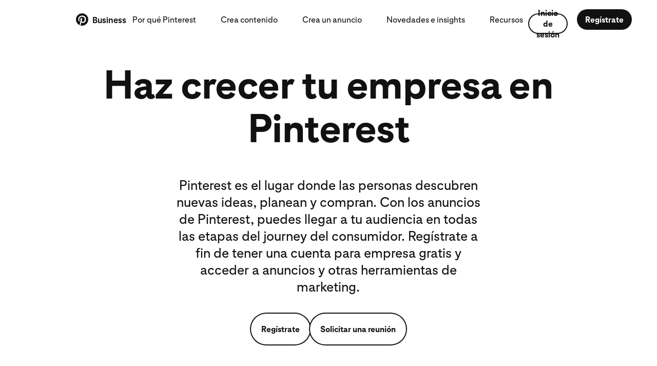

--- FILE ---
content_type: text/html; charset=utf-8
request_url: https://business.pinterest.com/es/?4eWHYxOh3G4d8kWNgKzeIe=parent_filter%3D2fXxVLMgtfqc2EerSxnrGi%26child_filters%3D5l5AIQz8rA6voX4pOotvtc
body_size: 59997
content:
<!DOCTYPE html><html class="es BusinessSite" dir="ltr" lang="es"><head><meta charSet="utf-8"/><meta content="width=device-width, initial-scale=1" id="viewport" name="viewport"/><meta content="default-src &#x27;self&#x27; blob: s.pinimg.com s1.pinimg.com s2.pinimg.com; font-src &#x27;self&#x27; m.media-amazon.com *.amazon-adsystem.com s.pinimg.com s1.pinimg.com s2.pinimg.com data: fonts.googleapis.com fonts.gstatic.com use.typekit.net; style-src &#x27;self&#x27; blob: &#x27;unsafe-inline&#x27; data: *.pinimg.com *.pinterest.com accounts.google.com fonts.googleapis.com; img-src blob: data: *; base-uri &#x27;none&#x27;; connect-src &#x27;self&#x27; blob: m.media-amazon.com *.amazon-adsystem.com htlb.casalemedia.com *.2mdn.net *.ada.support *.pinimg.com *.pinterest.com accounts.google.com *.facebook.com www.recaptcha.net https://pinterest-api.arkoselabs.com/ www.googleapis.com *.dropboxapi.com pinterest-media-upload.s3.amazonaws.com pinterest-media-upload.s3.us-east-1.amazonaws.com pinterest-media-upload.s3-accelerate.amazonaws.com pinterest-media-upload.s3-accelerate.us-east-1.amazonaws.com pinterest-milwaukee.s3.amazonaws.com pinterest-waterloo.s3.amazonaws.com pinterest-waterloo.s3.us-east-1.amazonaws.com *.cedexis.com *.cedexis-radar.net *.tvpixel.com api.pinadmin.com *.live-video.net https://*.daily.co https://*.pluot.blue wss://*.wss.daily.co vimeo.com *.coveo.com images.ctfassets.net videos.ctfassets.net images.secure.ctfassets.net videos.secure.ctfassets.net; form-action &#x27;self&#x27;; frame-src &#x27;self&#x27; *.ada.support *.pinimg.com *.pinterest.com *.google.com *.facebook.com www.recaptcha.net https://iframe.arkoselabs.com/ https://pinterest-api.arkoselabs.com/ api.sardine.ai api.sandbox.sardine.ai pinterest-sim-toontown.s3.amazonaws.com pinterest-sim-toontown.s3.us-east-1.amazonaws.com pinterest-milwaukee.s3.amazonaws.com pinterest-waterloo.s3.amazonaws.com pinterest-waterloo.s3.us-east-1.amazonaws.com *.pinterdev.com content.googleapis.com *.youtube.com *.youtube-nocookie.com *.ytimg.com player.vimeo.com calendly.com vine.co bid.g.doubleclick.net *.fls.doubleclick.net servedby.flashtalking.com pinterest-uk.admo.tv pinterest-uk-web.admo.tv fbrpc://call *.linkedin.com px.ads.linkedin.com; media-src &#x27;self&#x27; blob: m.media-amazon.com *.2mdn.net data: *.pinimg.com *.live-video.net *.coveo.com images.ctfassets.net videos.ctfassets.net images.secure.ctfassets.net videos.secure.ctfassets.net; object-src &#x27;self&#x27;; script-src &#x27;self&#x27; blob: &#x27;unsafe-inline&#x27; *.pinimg.com *.pinterest.com &#x27;report-sample&#x27; *.google.com connect.facebook.net *.google-analytics.com *.facebook.com *.googleadservices.com *.doubleclick.net *.googletagmanager.com radar.cedexis.com *.cedexis-test.com www.gstatic.com/recaptcha/ www.gstatic.cn/recaptcha/ www.recaptcha.net https://pinterest-api.arkoselabs.com/ api.sardine.ai api.sandbox.sardine.ai &#x27;wasm-unsafe-eval&#x27;; worker-src &#x27;self&#x27; blob: &#x27;unsafe-inline&#x27;" http-equiv="Content-Security-Policy" id="csp"/><meta content="on" http-equiv="x-dns-prefetch-control"/><link href="https://s.pinimg.com/webapp/logo_transparent_144x144-3da7a67b.png" rel="apple-touch-icon"/><link color="var(--base-color-pinterest)" href="https://s.pinimg.com/webapp/pinterest_favicon-70db4fa7.svg" rel="mask-icon" sizes="any"/><link href="https://s.pinimg.com/webapp/favicon_48x48-7470a30d.png" rel="icon"/><link href="/manifest.json" rel="manifest"/><link href="https://images.ctfassets.net" rel="preconnect"/><link href="https://player.vimeo.com" rel="preconnect"/><link href="https://s.pinimg.com" rel="preconnect"/><meta content="Pinterest" name="application-name"/><meta content="#ffffff" name="msapplication-TileColor"/><meta content="https://s.pinimg.com/webapp/logo_transparent_144x144-3da7a67b.png" name="msapplication-TileImage"/><meta content="origin" name="referrer"/><meta content="Pinterest" property="og:site_name"/><title>Pinterest Business</title><meta content="Haz crecer tu negocio en la mejor plataforma para descubrir y tomar decisiones. Descubre cómo funciona Pinterest, obtén una cuenta para empresas gratuita y publica anuncios para lograr tus objetivos.

" data-app="true" name="description" property="description"/><meta content="758lvfzkno7im12e6qmjxok1ohtqpl" data-app="true" name="facebook-domain-verification" property="facebook-domain-verification"/><meta content="Jkr8PxVpmf12RSbMI-tKQinBtMC-kB1Kt0TsXC2ecqE" data-app="true" name="google-site-verification" property="google-site-verification"/><meta content="Desarrolla tu negocio en el lugar donde las personas buscan nuevos productos e ideas.

" data-app="true" name="og:description" property="og:description"/><meta content="https://images.ctfassets.net/h67z7i6sbjau/1m3vFrl2HSKITWYPHLkwNI/3340c391d689ceefe0e02392b36165e2/og_image_bizsitehomepage_1200x630px.jpg_ES.jpg?fm=webp&amp;q=85" data-app="true" name="og:image" property="og:image"/><meta content="Pinterest Business: para Empresas, Creadores e Ideas | Pinterest Business

" data-app="true" name="og:title" property="og:title"/><meta content="website" data-app="true" name="og:type" property="og:type"/><meta content="https://business.pinterest.com/es/" data-app="true" name="og:url" property="og:url"/><meta content="nohover" data-app="true" name="pinterest" property="pinterest"/><meta content="#FFFFFF" data-app="true" name="theme-color" property="theme-color"/><meta content="com.pinterest" data-app="true" name="twitter:app:android" property="twitter:app:android"/><meta content="429047995" data-app="true" name="twitter:app:id:ipad" property="twitter:app:id:ipad"/><meta content="429047995" data-app="true" name="twitter:app:id:iphone" property="twitter:app:id:iphone"/><meta content="summary_large_image" data-app="true" name="twitter:card" property="twitter:card"/><meta content="@pinterest" data-app="true" name="twitter:site" property="twitter:site"/><link href="https://business.pinterest.com/" rel="alternate" hrefLang="x-default"/><link href="https://business.pinterest.com/" rel="alternate" hrefLang="en"/><link href="https://business.pinterest.com/en-us/" rel="alternate" hrefLang="en-us"/><link href="https://business.pinterest.com/id/" rel="alternate" hrefLang="id"/><link href="https://business.pinterest.com/ms/" rel="alternate" hrefLang="ms"/><link href="https://business.pinterest.com/cs/" rel="alternate" hrefLang="cs"/><link href="https://business.pinterest.com/da/" rel="alternate" hrefLang="da"/><link href="https://business.pinterest.com/de/" rel="alternate" hrefLang="de"/><link href="https://business.pinterest.com/en-au/" rel="alternate" hrefLang="en-au"/><link href="https://business.pinterest.com/en-ca/" rel="alternate" hrefLang="en-ca"/><link href="https://business.pinterest.com/en-in/" rel="alternate" hrefLang="en-in"/><link href="https://business.pinterest.com/en-gb/" rel="alternate" hrefLang="en-gb"/><link href="https://business.pinterest.com/es/" rel="alternate" hrefLang="es"/><link href="https://business.pinterest.com/fr/" rel="alternate" hrefLang="fr"/><link href="https://business.pinterest.com/it/" rel="alternate" hrefLang="it"/><link href="https://business.pinterest.com/hu/" rel="alternate" hrefLang="hu"/><link href="https://business.pinterest.com/nl/" rel="alternate" hrefLang="nl"/><link href="https://business.pinterest.com/nb/" rel="alternate" hrefLang="nb"/><link href="https://business.pinterest.com/pl/" rel="alternate" hrefLang="pl"/><link href="https://business.pinterest.com/pt-br/" rel="alternate" hrefLang="pt-br"/><link href="https://business.pinterest.com/pt-pt/" rel="alternate" hrefLang="pt-pt"/><link href="https://business.pinterest.com/ro/" rel="alternate" hrefLang="ro"/><link href="https://business.pinterest.com/sk/" rel="alternate" hrefLang="sk"/><link href="https://business.pinterest.com/fi/" rel="alternate" hrefLang="fi"/><link href="https://business.pinterest.com/sv/" rel="alternate" hrefLang="sv"/><link href="https://business.pinterest.com/tl/" rel="alternate" hrefLang="tl"/><link href="https://business.pinterest.com/vi/" rel="alternate" hrefLang="vi"/><link href="https://business.pinterest.com/tr/" rel="alternate" hrefLang="tr"/><link href="https://business.pinterest.com/el/" rel="alternate" hrefLang="el"/><link href="https://business.pinterest.com/ru/" rel="alternate" hrefLang="ru"/><link href="https://business.pinterest.com/uk/" rel="alternate" hrefLang="uk"/><link href="https://business.pinterest.com/hi/" rel="alternate" hrefLang="hi"/><link href="https://business.pinterest.com/th/" rel="alternate" hrefLang="th"/><link href="https://business.pinterest.com/ko/" rel="alternate" hrefLang="ko"/><link href="https://business.pinterest.com/ja/" rel="alternate" hrefLang="ja"/><link href="https://business.pinterest.com/es/" rel="canonical"/><meta name="google-site-verification" property="google-site-verification" content="Jkr8PxVpmf12RSbMI-tKQinBtMC-kB1Kt0TsXC2ecqE"/><meta name="facebook-domain-verification" property="facebook-domain-verification" content="758lvfzkno7im12e6qmjxok1ohtqpl"/><script nonce="cf94d6e3e27e32409089b3c75be12e46">
          let cspReportsCount = 0;
          document.addEventListener('securitypolicyviolation', async (event) => {
            if (event.originalPolicy.includes('report-uri') || cspReportsCount >= 500) {
              return;
            }
            cspReportsCount += 1;
            await fetch('/_/_/csp_report/', {
              method: 'POST',
              body: JSON.stringify({
                'csp-report': {
                  'blocked-uri': event.blockedURI,
                  'column-number': event.columnNumber,
                  disposition: event.disposition,
                  'document-uri': event.documentURI,
                  'effective-directive': event.effectiveDirective,
                  'line-number': event.lineNumber,
                  'original-policy': event.originalPolicy,
                  referrer: event.referrer,
                  sample: event.sample,
                  'source-file': event.sourceFile,
                  'status-code': event.statusCode,
                  'violated-directive': event.violatedDirective,
                  'is-metatag': true,
                },
              }),
            });
          });
      </script><link href="https://s.pinimg.com/webapp/gestalt-e4570d956aba0ea7.css" rel="stylesheet"/><link href="https://s.pinimg.com/webapp/28828-7bc678bf9270bfca.css" rel="stylesheet"/><link href="https://s.pinimg.com/webapp/business/[locale]-67447bb130e89cd3.css" rel="stylesheet"/><script crossorigin="anonymous" defer="" fetchPriority="low" nonce="cf94d6e3e27e32409089b3c75be12e46" src="https://s.pinimg.com/webapp/runtime-389c895d2c4177f7.mjs"></script><script crossorigin="anonymous" defer="" fetchPriority="low" nonce="cf94d6e3e27e32409089b3c75be12e46" src="https://s.pinimg.com/webapp/polyfills-9d5a5e6e6eb55be3.mjs"></script><script crossorigin="anonymous" defer="" fetchPriority="low" nonce="cf94d6e3e27e32409089b3c75be12e46" src="https://s.pinimg.com/webapp/locale-en_US-LocaleDataLoader-87e572ef6aaa7ea0.mjs"></script><script crossorigin="anonymous" defer="" fetchPriority="low" nonce="cf94d6e3e27e32409089b3c75be12e46" src="https://s.pinimg.com/webapp/gestalt-717b003f09775ace.mjs"></script><script crossorigin="anonymous" defer="" fetchPriority="low" nonce="cf94d6e3e27e32409089b3c75be12e46" src="https://s.pinimg.com/webapp/vendor-react-adcd2a582734559a.mjs"></script><script crossorigin="anonymous" defer="" fetchPriority="low" nonce="cf94d6e3e27e32409089b3c75be12e46" src="https://s.pinimg.com/webapp/11115-e63d36955188ae07.mjs"></script><script crossorigin="anonymous" defer="" fetchPriority="low" nonce="cf94d6e3e27e32409089b3c75be12e46" src="https://s.pinimg.com/webapp/99365-11eddcc265a7dc35.mjs"></script><script crossorigin="anonymous" defer="" fetchPriority="low" nonce="cf94d6e3e27e32409089b3c75be12e46" src="https://s.pinimg.com/webapp/29246-48b23d0b906fe53b.mjs"></script><script crossorigin="anonymous" defer="" fetchPriority="low" nonce="cf94d6e3e27e32409089b3c75be12e46" src="https://s.pinimg.com/webapp/48688-a4dd85bd4ec3f6a2.mjs"></script><script crossorigin="anonymous" defer="" fetchPriority="low" nonce="cf94d6e3e27e32409089b3c75be12e46" src="https://s.pinimg.com/webapp/16812-b61dc701a1cacc27.mjs"></script><script crossorigin="anonymous" defer="" fetchPriority="low" nonce="cf94d6e3e27e32409089b3c75be12e46" src="https://s.pinimg.com/webapp/82981-02c60beda87c8dcc.mjs"></script><script crossorigin="anonymous" defer="" fetchPriority="low" nonce="cf94d6e3e27e32409089b3c75be12e46" src="https://s.pinimg.com/webapp/35178-8b2246041519f272.mjs"></script><script crossorigin="anonymous" defer="" fetchPriority="low" nonce="cf94d6e3e27e32409089b3c75be12e46" src="https://s.pinimg.com/webapp/28828-34563bc354584d3a.mjs"></script><script crossorigin="anonymous" defer="" fetchPriority="low" nonce="cf94d6e3e27e32409089b3c75be12e46" src="https://s.pinimg.com/webapp/business/_client-965c7b1bfdb78748.mjs"></script><script crossorigin="anonymous" defer="" fetchPriority="low" nonce="cf94d6e3e27e32409089b3c75be12e46" src="https://s.pinimg.com/webapp/39286-880916773a58fc40.mjs"></script><script crossorigin="anonymous" defer="" fetchPriority="low" nonce="cf94d6e3e27e32409089b3c75be12e46" src="https://s.pinimg.com/webapp/business/[locale]-d9576c5356a3dbf7.mjs"></script><script type="application/ld+json">{"@context":"https://schema.org","@type":"VideoObject","identifier":"932690318","description":"Aumenta tus ventas, visitas al sitio, conversiones y más usando la publicidad de Pinterest","name":"Haz crecer tu negocio con los anuncios de Pinterest","thumbnailUrl":"https://i.vimeocdn.com/video/1830775058-b92c9f57a9f8119ad6d5a0205d27a3659f73d9c5f6e96a23416edfa14267df1a-d_295x166?region=us","uploadDate":"2024-04-09","embedUrl":"https://player.vimeo.com/video/932690318"}</script></head><body class=""><script nonce="cf94d6e3e27e32409089b3c75be12e46" type="text/javascript">(function placeholderResourceSuspenseSSRhandler() {
    if (!window) {
      return;
    }
    // eslint-disable-next-line react-hooks/immutability -- react-hooks/immutability: Will fix during ReactCompiler pre-work
    window.__PWS_RESOURCE_DATA_BEFORE_INIT__ = [];
    // eslint-disable-next-line react-hooks/immutability -- react-hooks/immutability: Will fix during ReactCompiler pre-work
    window.__PWS_RESOURCE_PENDING_BEFORE_INIT__ = {};
    function dataHandler(serverResourceResponse) {
      window.__PWS_RESOURCE_DATA_BEFORE_INIT__.push(serverResourceResponse);
    }
    function pendingHandler(resourceName, encodedOptionsKey) {
      if (!window.__PWS_RESOURCE_PENDING_BEFORE_INIT__[resourceName]) {
        window.__PWS_RESOURCE_PENDING_BEFORE_INIT__[resourceName] = new Set();
      }
      window.__PWS_RESOURCE_PENDING_BEFORE_INIT__[resourceName].add(encodedOptionsKey);
    }
    // eslint-disable-next-line react-hooks/immutability -- react-hooks/immutability: Will fix during ReactCompiler pre-work
    window.__PWS_RESOURCE_SSR_HANDLER__ = dataHandler;
    // eslint-disable-next-line react-hooks/immutability -- react-hooks/immutability: Will fix during ReactCompiler pre-work
    window.__PWS_RESOURCE_PENDING_FETCH_HANDLER__ = pendingHandler;
  }())</script><script nonce="cf94d6e3e27e32409089b3c75be12e46" type="text/javascript">(function n(){const e={};window.__PWS_RELAY_REGISTER_PENDING_REQUEST__=function(t){const n=decodeURIComponent(t);let o=()=>{},r=()=>{};const s=new Promise((e,t)=>{o=e,r=t});e[n]={resolve:o,reject:r,promise:s,startTime:Date.now(),status:"pending"}},window.__PWS_RELAY_REGISTER_COMPLETED_REQUEST__=function(t,n){const o=decodeURIComponent(t),r=e[o];if(r&&"pending"!==r.status)return;const s=Date.now(),i=r||{startTime:s+1,resolve:()=>{},reject:()=>{},promise:Promise.resolve(n),status:"pending"};i.resolve(n),e[o]={startTime:i.startTime,endTime:s,promise:i.promise,response:n,status:"completed"}},window.__PWS_RELAY_SSR_REQUESTS__=e,window.addEventListener("load",function(){Object.keys(e).forEach(t=>{const n=e[t];if(n&&"pending"===n.status){const o=new Error("Timeout waiting for relay SSR response");n.reject(o),e[t]={startTime:n.startTime,endTime:Date.now(),promise:n.promise,error:o,status:"rejected"}}})})}())</script><script nonce="cf94d6e3e27e32409089b3c75be12e46" type="text/javascript">(function initTraceLoggerSSRScript(initialData) {
  if (typeof window === 'undefined') {
    return;
  }
  if (!window.PWS_TRACE_LOGGER) {
    window.PWS_TRACE_LOGGER = {
      trace_id: '',
      annotations: [],
      binary_annotations: [],
      subspans: []
    };
  }
  if (initialData) {
    const current = window.PWS_TRACE_LOGGER;
    const nextTraceId = typeof initialData.traceId === 'string' ? initialData.traceId : current.trace_id;
    window.PWS_TRACE_LOGGER = {
      ...current,
      trace_id: nextTraceId
    };
  }
})({"traceId":"0d0379ae5f475b09"})</script><div data-reactcontainer="true" id="__PWS_ROOT__"><!--$--><!--$?--><template id="B:0"></template><!--/$--><!--/$--></div><!--$?--><template id="B:1"></template><!--/$--><script id="__PWS_DATA__" type="application/json">{"adsAPIDomain":"https://api.pinterest.com","appVersion":"2f6a9bd","context":{"analysis_ua":{"app_type":5,"app_version":"","browser_name":"Chrome","browser_version":"131.0.0","device_type":null,"device":"Other","os_name":"Mac OS 10.15.7","os_version":"10.15.7"},"app_type_detailed":5,"app_version":"2f6a9bd","batch_exp":true,"browser_locale":"en-US","browser_name":"Chrome","browser_type":1,"browser_version":"131.0.0","country":"US","country_from_hostname":"US","country_from_ip":"US","csp_nonce":"cf94d6e3e27e32409089b3c75be12e46","current_url":"https://business.pinterest.com/es/?4eWHYxOh3G4d8kWNgKzeIe=parent_filter%3D2fXxVLMgtfqc2EerSxnrGi%26child_filters%3D5l5AIQz8rA6voX4pOotvtc","debug":false,"deep_link":"","enabled_advertiser_countries":["AR","AT","AU","BE","BR","CA","CH","CL","CO","DE","DK","ES","FI","FR","GB","IE","IT","JP","LU","MX","NL","NO","NZ","PT","SE","US"],"facebook_token":null,"full_path":"/es/?4eWHYxOh3G4d8kWNgKzeIe=parent_filter%3D2fXxVLMgtfqc2EerSxnrGi%26child_filters%3D5l5AIQz8rA6voX4pOotvtc","http_referrer":"","impersonator_user_id":null,"invite_code":"","invite_sender_id":"","is_authenticated":false,"is_bot":"false","is_perf_metrics_bot":false,"is_full_page":true,"is_mobile_agent":false,"is_sterling_on_steroids":false,"is_tablet_agent":false,"language":"en","locale":"en-US","origin":"https://business.pinterest.com","path":"/es/","placed_experiences":null,"referrer":null,"region_from_ip":"OH","request_host":"business.pinterest.com","request_identifier":"4221984568619596","social_bot":"","stage":"prod","sterling_on_steroids_ldap":null,"sterling_on_steroids_user_type":null,"theme":"light","unauth_id":"ee1d86fe85b34f238e79972067270765","seo_debug":false,"user_agent_can_use_native_app":false,"user_agent_platform":"other","user_agent_platform_version":null,"user_agent":"Mozilla/5.0 (Macintosh; Intel Mac OS X 10_15_7) AppleWebKit/537.36 (KHTML, like Gecko) Chrome/131.0.0.0 Safari/537.36; ClaudeBot/1.0; +claudebot@anthropic.com)","user":{"unauth_id":"ee1d86fe85b34f238e79972067270765","ip_country":"US","ip_region":"OH"},"utm_campaign":null,"visible_url":"/es/?4eWHYxOh3G4d8kWNgKzeIe=parent_filter%3D2fXxVLMgtfqc2EerSxnrGi%26child_filters%3D5l5AIQz8rA6voX4pOotvtc"},"enableAdaptiveStatsLoggingFlush":false,"experiments":{"active":{},"triggerable":{"2025_h2_pc_unauth_authentication_holdout":"prod","2025_h2_pc_unauth_upsell_holdout":"prod","ace_shareable_ad_preview_routes":"enabled_ad_preview_metadata","ads_wpo_infra_hf":"enabled_wpo","ai_companion_full_page":"enabled","anticlimax_unauth_support":"enabled","bi_ads_repository_unauth":"enabled","ce_dweb_unauth_pin_card_overflow":"enabled","ce_dweb_unauth_related_pins_limit":"control","ce_dweb_unauth_splp_blocking":"enabled","ce_dweb_unauth_splp_blocking_no_delay":"enabled","ce_mweb_unauth_related_pins_limit":"enabled","ce_mweb_unauth_related_pins_limit_parent":"ce_mweb_unauth_related_pins_limit","ce_mweb_unauth_signup_login_social_context":"control","ce_mweb_unauth_splp_modal_default_avatar":"enabled","commerce_intergration_multisite":"enabled","commerce_intergration_nuvemshop_connect_page_upgrade":"enabled","concierge_cc_integration":"enabled_2","delivery_metrics_migration":"enabled","dweb_download_in_context_menus_v3":"enabled_download_click_sharesheet_ramp_allow_1","dweb_email_referred_board_page_upsell_experiment":"enabled_rollout","dweb_unauth_dynamic_search_placeholder":"enabled_vase_loop_rollout","dweb_unauth_homepage_redesign":"enabled","dweb_unauth_login_modal_remove_logo_ucan":"enabled","dweb_unauth_nav_upsell_local_storage_deprecation":"enabled","dweb_unauth_qr_code_expanded_on_login_modal":"enabled","dweb_unauth_qr_code_refresh":"enabled_toast","dweb_unauth_remove_fb_autologin_and_personalization_ucan":"enabled_rollout","dweb_unauth_turn_on_personalized_fb_button":"enabled_rollout","identity_deprecate_alternative_resource":"enabled","lop_eoq_lever_nav_dweb":"enabled","lop_eoq_lever_nav_mweb":"control","lop_unauth_personalization_search_history_mweb":"enabled_roll_out","lop_unauth_personalization_search_recs_mweb":"enabled_all_users_6","mweb_closeup_affiliate_discloseures":"enabled","mweb_closeup_unauth_asr_module":"enabled","mweb_closeup_unauth_asr_module_img_signature":"enabled","mweb_download_in_context_menus_v3":"enabled_download_click_sharesheet_allow_1","mweb_pc_authentication_solution_login_experiments":"mweb_unauth_magic_link_login","mweb_unauth_deprecation_fb_banner_iteration":"enabled","mweb_unauth_homepage_redesign":"enabled","mweb_unauth_navigational_pages_upsell":"enabled","mweb_unauth_remove_fb_autologin_and_manual_login_ucan":"enabled_rollout","mweb_unauth_social_iab_upsell_boost_experiment":"control","mweb_unauth_turn_on_personalized_fb_button":"enabled_rollout","ph_plans_hide_sos_access_check_bugfix_holiday_2025":"enabled","pinnacle_campaign_first_spend_kvstore_enable":"enabled","pinnacle_rmoreldiaz_test_experiment_triggering":"enabled","pinnacle_staging_api_headers":"enabled","ps_board_advisories_ui_refresh":"enabled","ps_search_advisories_ui_refresh":"enabled","qr_code_login_disable_ip_check":"employees_enabled","seller_migration_mp":"enabled","sg_backend_og_metadata_for_social_crawled_links":"enabled","sterling_performance_improvements":"enabled","sterling_web_preview_adgroup_promo":"enabled","test_2026_pc_upsell_traffic_router":"test_2026_h1_pc_eoq","test_mweb_laurent_parent":"test_mweb_laurent_child1_advanced","test_pc_upsell_global_parent_2026":"test_pc_upsell_traffic_router_2026","test_pc_upsell_traffic_router_2026":"enabled","test_upsell_parent_pc_h1_2026_ucan":"test_2026_q2_eoq_rollout_group_ucan","trademark_form_profile_image_options_hidden_v2":"enabled","trends_open_beta":"enabled","trends_vogue_features":"enabled","trends_vogue_tt_module":"enabled","unauth_board_feed_heuristic_rerank":"control","unauth_dweb_graphql_pin_page":"enabled","unauth_dweb_show_carousel":"control","unauth_dweb_swap_download_upsell":"enabled","unauth_p2p_ranker_2023_experiment":"p2p_unauth_nonpersonalized_model","unauth_page_wrapper_footer_logs":"enabled_2","unauth_save_upsell_mweb":"enabled_third","unauth_today_article_fallback_country":"enabled","unauth_web_closeup_text_machine_translation":"control_intl","web_auto_utm_link_organic_pin":"enabled","web_basecamp_filtered_advertisers":"enabled","web_closeup_affiliate_discloseures":"enabled","web_early_hydration":"enabled_preload_and_body_scripts","web_graphql_closeup_details_variant":"control","web_identity_chat_password_reset":"enabled","web_internal_basecamp_bob_tanstack_query":"enabled","web_internal_basecamp_quick_actions":"enabled","web_internal_basecamp_storage_enabled":"enabled","web_internal_basecamp_test_version_bump_test_4":"enabled_1","web_m10n_measurement_hub_alpha_2":"enabled","web_m10n_measurement_hub_disable_study_parallel_use":"enabled","web_m10n_measurement_hub_pbl_survey_metadata":"enabled","web_m10n_measurement_hub_restricted_headroom":"enabled","web_m10n_pinnacle_pacing_v3_phase_1":"enabled","web_metrics_missing_view_type":"enabled","web_metrics_video_autoplay_enabled":"control","web_ngjs_homefeed_response_remove_nulls":"enabled","web_ngjs_related_modules_response_remove_nulls":"enabled","web_ngjs_search_response_remove_nulls":"enabled","web_pinnacle_ab_experiment_gate":"enabled","web_pinnacle_advertiser_comparison":"enabled","web_pinnacle_guidebook_advertiser_spend_delay_alert_production":"enabled","web_pinnacle_guidebook_ai_companion":"enabled","web_pinnacle_guidebook_campaign_scheduled_alert":"enabled","web_pinnacle_guidebook_high_priority_alerts":"enabled","web_pinnacle_kpi_columns":"enabled","web_pinnacle_local_currency":"enabled","web_predicts_landing_page_2026":"enabled","web_strong_password":"enabled","web_unauth_business_access_invite_token":"enabled","web_unauth_existing_search_query_layout_shift_fix":"enabled","web_unauth_search_tab_render_layout_shift_fix":"enabled","web_voice_search_unauth":"enabled","webapp_node_pin_page_a_a":"control","webpack_experiments_parent":"www_isolated_build","xact_match_vid_ccp":"enabled"}},"initialHandlerId":"business/[locale].js","isPrefetch":false,"renderMode":"shellReady","site":"business"}</script><template id="__PWS_DATA_COMPLETE__"></template><script id="__PWS_ROUTES__" type="application/json">{"[locale].js":{"dependencies":["https://s.pinimg.com/webapp/39286-880916773a58fc40.mjs","https://s.pinimg.com/webapp/business/[locale]-67447bb130e89cd3.css","https://s.pinimg.com/webapp/business/[locale]-d9576c5356a3dbf7.mjs"]},"[locale]/[path_part_1].js":{"dependencies":["https://s.pinimg.com/webapp/39286-880916773a58fc40.mjs","https://s.pinimg.com/webapp/business/[locale]/[path_part_1]-67447bb130e89cd3.css","https://s.pinimg.com/webapp/business/[locale]/[path_part_1]-5831188172d6ce2b.mjs"]},"[locale]/[path_part_1]/[path_part_2].js":{"dependencies":["https://s.pinimg.com/webapp/39286-880916773a58fc40.mjs","https://s.pinimg.com/webapp/business/[locale]/[path_part_1]/[path_part_2]-67447bb130e89cd3.css","https://s.pinimg.com/webapp/business/[locale]/[path_part_1]/[path_part_2]-74aa1e4df68ebad8.mjs"]},"[locale]/[path_part_1]/[path_part_2]/[path_part_3].js":{"dependencies":["https://s.pinimg.com/webapp/39286-880916773a58fc40.mjs","https://s.pinimg.com/webapp/business/[locale]/[path_part_1]/[path_part_2]/[path_part_3]-67447bb130e89cd3.css","https://s.pinimg.com/webapp/business/[locale]/[path_part_1]/[path_part_2]/[path_part_3]-98f3f99b637c0387.mjs"]},"index.js":{"dependencies":["https://s.pinimg.com/webapp/39286-880916773a58fc40.mjs","https://s.pinimg.com/webapp/business/index-67447bb130e89cd3.css","https://s.pinimg.com/webapp/business/index-67b127998d77df27.mjs"]}}</script><template id="__PWS_ROUTES_COMPLETE__"></template><script nonce="cf94d6e3e27e32409089b3c75be12e46" id="_R_">requestAnimationFrame(function(){$RT=performance.now()});</script><script nonce="cf94d6e3e27e32409089b3c75be12e46" type="text/javascript">if (window.PWS_TRACE_LOGGER) {
  var annotations = [{"key":"headPromiseEnd","timestamp":1768841323014},{"key":"ttfb","timestamp":1768841323014},{"key":"chunkPageAssets","timestamp":1768841323016},{"key":"chunkReactRoot","timestamp":1768841323018},{"key":"chunkPwsData","timestamp":1768841323018},{"key":"chunkPwsRoutes","timestamp":1768841323018}];
  if (annotations.length) {
    window.PWS_TRACE_LOGGER.annotations.push(...annotations);
  }
  var binaryAnnotations = [];
  if (binaryAnnotations.length) {
    window.PWS_TRACE_LOGGER.binary_annotations.push(...binaryAnnotations);
  }
  var subspans = [{"id":"37dd50e277106cd2","name":"buildResponder","parentId":"0d0379ae5f475b09","startTime":1768841322482,"annotations":[],"binaryAnnotations":[],"status":"COMPLETED","endTime":1768841322504},{"id":"1497a1b55bd04231","name":"loader","parentId":"37dd50e277106cd2","startTime":1768841322482,"annotations":[],"binaryAnnotations":[],"status":"COMPLETED","endTime":1768841322482},{"id":"312487e5b12b9c18","name":"middleware","parentId":"37dd50e277106cd2","startTime":1768841322482,"annotations":[],"binaryAnnotations":[],"status":"COMPLETED","endTime":1768841322502},{"id":"689e4ccc2eede491","name":"middleware: redirect","parentId":"312487e5b12b9c18","startTime":1768841322482,"annotations":[],"binaryAnnotations":[],"status":"COMPLETED","endTime":1768841322482},{"id":"7be9d909fe20a314","name":"middleware: trailingSlashRedirect","parentId":"312487e5b12b9c18","startTime":1768841322482,"annotations":[],"binaryAnnotations":[],"status":"COMPLETED","endTime":1768841322482},{"id":"068bde69a3026a0b","name":"middleware: bodyParser","parentId":"312487e5b12b9c18","startTime":1768841322482,"annotations":[],"binaryAnnotations":[],"status":"COMPLETED","endTime":1768841322482},{"id":"1dd15aac2b882052","name":"middleware: cookieParser","parentId":"312487e5b12b9c18","startTime":1768841322482,"annotations":[],"binaryAnnotations":[],"status":"COMPLETED","endTime":1768841322482},{"id":"2481b1fbf548d26d","name":"middleware: sessionParser","parentId":"312487e5b12b9c18","startTime":1768841322482,"annotations":[],"binaryAnnotations":[],"status":"COMPLETED","endTime":1768841322482},{"id":"24a35534a33887f8","name":"middleware: validateResourceRequests","parentId":"312487e5b12b9c18","startTime":1768841322482,"annotations":[],"binaryAnnotations":[],"status":"COMPLETED","endTime":1768841322482},{"id":"6520b1fb182548c8","name":"middleware: browserSupport","parentId":"312487e5b12b9c18","startTime":1768841322482,"annotations":[],"binaryAnnotations":[],"status":"COMPLETED","endTime":1768841322482},{"id":"30850fdfedc94e17","name":"middleware: apiClientMiddleware","parentId":"312487e5b12b9c18","startTime":1768841322482,"annotations":[],"binaryAnnotations":[],"status":"COMPLETED","endTime":1768841322483},{"id":"148f74b44c0ab44a","name":"middleware: csrfRequest","parentId":"312487e5b12b9c18","startTime":1768841322483,"annotations":[],"binaryAnnotations":[],"status":"COMPLETED","endTime":1768841322483},{"id":"7f888820dab7c3e5","name":"middleware: authenticationRequest","parentId":"312487e5b12b9c18","startTime":1768841322483,"annotations":[],"binaryAnnotations":[],"status":"COMPLETED","endTime":1768841322500},{"id":"2d602f5ce5f9ed22","name":"middleware: country_country","parentId":"312487e5b12b9c18","startTime":1768841322500,"annotations":[],"binaryAnnotations":[],"status":"COMPLETED","endTime":1768841322500},{"id":"4b805ec2472c183f","name":"middleware: signedCookie","parentId":"312487e5b12b9c18","startTime":1768841322500,"annotations":[],"binaryAnnotations":[],"status":"COMPLETED","endTime":1768841322500},{"id":"53d547a87c5a31b7","name":"middleware: locale_locale","parentId":"312487e5b12b9c18","startTime":1768841322500,"annotations":[],"binaryAnnotations":[],"status":"COMPLETED","endTime":1768841322500},{"id":"2ac26a9e19d13b6f","name":"middleware: cspRequest","parentId":"312487e5b12b9c18","startTime":1768841322500,"annotations":[],"binaryAnnotations":[],"status":"COMPLETED","endTime":1768841322500},{"id":"7c470fb75c10e758","name":"middleware: legacyContext","parentId":"312487e5b12b9c18","startTime":1768841322500,"annotations":[],"binaryAnnotations":[],"status":"COMPLETED","endTime":1768841322502},{"id":"788faf02fd51592e","name":"middleware: cspResponse","parentId":"312487e5b12b9c18","startTime":1768841322502,"annotations":[],"binaryAnnotations":[],"status":"COMPLETED","endTime":1768841322502},{"id":"47ac72af4aa6a2ea","name":"middleware: referral","parentId":"312487e5b12b9c18","startTime":1768841322502,"annotations":[],"binaryAnnotations":[],"status":"COMPLETED","endTime":1768841322502},{"id":"78934e7c53702c7f","name":"middleware: authenticationResponse","parentId":"312487e5b12b9c18","startTime":1768841322502,"annotations":[],"binaryAnnotations":[],"status":"COMPLETED","endTime":1768841322502},{"id":"2bd039ad613fd50c","name":"middleware: framebust","parentId":"312487e5b12b9c18","startTime":1768841322502,"annotations":[],"binaryAnnotations":[],"status":"COMPLETED","endTime":1768841322502},{"id":"2959aabee952d50c","name":"middleware: csrfResponse","parentId":"312487e5b12b9c18","startTime":1768841322502,"annotations":[],"binaryAnnotations":[],"status":"COMPLETED","endTime":1768841322502},{"id":"3e7c8c59114e4736","name":"middleware: adminMode","parentId":"312487e5b12b9c18","startTime":1768841322502,"annotations":[],"binaryAnnotations":[],"status":"COMPLETED","endTime":1768841322502},{"id":"6e62060f9e60ad7d","name":"headPromise","parentId":"0d0379ae5f475b09","startTime":1768841322504,"annotations":[],"binaryAnnotations":[],"status":"COMPLETED","endTime":1768841323014},{"id":"6f420573bd2707d4","name":"beforeWriteHeadChunked","parentId":"0d0379ae5f475b09","startTime":1768841323014,"annotations":[],"binaryAnnotations":[],"status":"COMPLETED","endTime":1768841323014}];
  if (subspans.length) {
    window.PWS_TRACE_LOGGER.subspans.push(...subspans);
  }
}</script><script nonce="cf94d6e3e27e32409089b3c75be12e46" type="text/javascript">if (window.PWS_TRACE_LOGGER) {
  var annotations = [{"key":"firstChunkYieldTime","timestamp":1768841323020}];
  if (annotations.length) {
    window.PWS_TRACE_LOGGER.annotations.push(...annotations);
  }
  var binaryAnnotations = [];
  if (binaryAnnotations.length) {
    window.PWS_TRACE_LOGGER.binary_annotations.push(...binaryAnnotations);
  }
  var subspans = [];
  if (subspans.length) {
    window.PWS_TRACE_LOGGER.subspans.push(...subspans);
  }
}</script><script data-resource-pending="true" data-test-id="resource-pending-fetch-script" nonce="cf94d6e3e27e32409089b3c75be12e46" type="text/javascript">if (window.__PWS_RESOURCE_PENDING_FETCH_HANDLER__) {
  window.__PWS_RESOURCE_PENDING_FETCH_HANDLER__("ApiResource","%5B%5B%22data%22%2C%7B%22content_type%22%3A%22navbar%22%2C%22locale%22%3A%22es%22%2C%22show_preview%22%3Afalse%2C%22environment_id%22%3Anull%2C%22search_target_id%22%3A%22entry_id%22%2C%22search_values%22%3A%5B%22x7RbutxPwgeHYexWpSQe7%22%5D%2C%22filter_conditional%22%3A%22in%22%2C%22subsite%22%3A%22business%22%7D%5D%2C%5B%22url%22%2C%22%2Fv3%2Fbiz_site_contentful%2Fsearch%2F%22%5D%5D");
}</script><script data-resource-pending="true" data-test-id="resource-pending-fetch-script" nonce="cf94d6e3e27e32409089b3c75be12e46" type="text/javascript">if (window.__PWS_RESOURCE_PENDING_FETCH_HANDLER__) {
  window.__PWS_RESOURCE_PENDING_FETCH_HANDLER__("BizSiteContentfulResource","%5B%5B%22contentType%22%2C%22defaultFooter%22%5D%2C%5B%22environmentId%22%2Cnull%5D%2C%5B%22locale%22%2C%22es%22%5D%2C%5B%22showPreview%22%2Cfalse%5D%2C%5B%22subSite%22%2C%22business%22%5D%5D");
}</script><script nonce="cf94d6e3e27e32409089b3c75be12e46" type="text/javascript">if (window.PWS_TRACE_LOGGER) {
  var annotations = [{"key":"chunkPwsInitialProps","timestamp":1768841323479}];
  if (annotations.length) {
    window.PWS_TRACE_LOGGER.annotations.push(...annotations);
  }
  var binaryAnnotations = [];
  if (binaryAnnotations.length) {
    window.PWS_TRACE_LOGGER.binary_annotations.push(...binaryAnnotations);
  }
  var subspans = [];
  if (subspans.length) {
    window.PWS_TRACE_LOGGER.subspans.push(...subspans);
  }
}</script><link rel="preload" as="image" href="//images.ctfassets.net/h67z7i6sbjau/4iKl7TSzRVRnN7e4aoZmW2/650122d8f753eb2fa4fbb3970bfb4e19/Success_stories_US_HL.png?fm=webp&amp;q=85"/><div hidden id="S:1"><script id="__PWS_INITIAL_PROPS__" type="application/json">{"otaData":{"deltas":{}},"inContextTranslation":false,"initialReduxState":{"experiences":{},"experiencesMulti":{},"resources":{"BizSiteContentfulResource":{"[[\"contentType\",\"page\"],[\"environmentId\",null],[\"locale\",\"es\"],[\"overrideUrl\",null],[\"queryString\",\"4eWHYxOh3G4d8kWNgKzeIe=parent_filter%3D2fXxVLMgtfqc2EerSxnrGi%26child_filters%3D5l5AIQz8rA6voX4pOotvtc\"],[\"showPreview\",false],[\"subSite\",\"business\"],[\"url\",\"/\"]]":{"auxData":{"x_pinterest_sli_endpoint_name":"v3_get_biz_site_content"},"data":{"fields":{"entry_id":"81o4kbZhFe9yTEEdGk6VO","updated_at":"2025-11-10","revision":97,"internal_label":"Evergreen: Homepage","page_name":"Homepage","url":{"fields":{"entry_id":"6722b1f1-6859-4e32-975c-1397bc39493f","updated_at":"2023-04-18","revision":3,"internal_label":"Business (/)","url_business":"/","published_locales":["all"],"url":"/"},"content_model_type":"url"},"content_wrapper":{"fields":{"entry_id":"4mdBJ8QqNWJySUEd9fBQji","updated_at":"2025-12-09","revision":3,"internal_label":"Evergreen: Homepage 2024","page_content":[{"fields":{"entry_id":"1NdAmVDhSMw6kN3Nlcz6WF","updated_at":"2025-12-09","revision":1,"internal_label":"Pinterest Predicts 2026: Banner","theme":{"fields":{"entry_id":"4HjraLnrd4duLEopjRUCQI","updated_at":"2025-09-24","revision":139,"internal_label":"White On Black","name":"White On Black","background":"#111111","text":"#FFFFFF","info_pin_text":"#B7B7B7","focus_outline":"#FF4C30"},"content_model_type":"theme"},"message":"\u003cp\u003ePinterest Predicts™ ya está aquí: descubre las tendencias principales de 2026.\u003c/p\u003e","cta":{"fields":{"entry_id":"62Gxev4dS5a2QOLCyTqJsP","updated_at":"2025-12-12","revision":2,"internal_label":"CTA: Explore trends (banner UTM)","text":"Explora las tendencias","to":"https://business.pinterest.com/es/pinterest-predicts/?utm_source=OrganicPINS_BizSite\u0026utm_campaign=BizSite_Banner_SP_Q42025\u0026utm_medium=OrganicPinterest\u0026utm_pai=Advertiser","opens_in_new_window":true,"button_theme_style":"Primary","render_modal":false},"content_model_type":"link"}},"content_model_type":"newsletterBanner"},{"fields":{"entry_id":"3ax3fba6gw0rgapYrzltWF","updated_at":"2025-08-28","revision":37,"internal_label":"Grow your business\u2028on Pinterest","theme":{"fields":{"entry_id":"5xe7RtfakJTwuNHqZqpwRP","updated_at":"2026-01-16","revision":674,"internal_label":"Black On White","name":"Black On White","background":"#FFFFFF","text":"#111111","info_pin_bg":"#979797","info_pin_text":"#979797","tonal_pin_bg":"#F1F1F1","focus_outline":"#FF4C30"},"content_model_type":"theme"},"header_type":"h1","title":"\u003cp\u003e\u003cb\u003eHaz crecer tu empresa en Pinterest\u003c/b\u003e\u003c/p\u003e","content":"\u003cp\u003ePinterest es el lugar donde las personas descubren nuevas ideas, planean y compran. Con los anuncios de Pinterest, puedes llegar a tu audiencia en todas las etapas del journey del consumidor. Regístrate a fin de tener una cuenta para empresa gratis y acceder a anuncios y otras herramientas de marketing.\u003c/p\u003e","cta_collection":{"fields":{"entry_id":"5OCZNelEwqHCbCKvA26FTS","updated_at":"2025-08-28","revision":1,"internal_label":"CTA: Sign up / Create ad (primary) (homepage header)","links":[{"fields":{"entry_id":"6C6u3KTth6ay88T2El0AuV","updated_at":"2025-04-05","revision":3,"internal_label":"CTA: Sign up (https://www.pinterest.com/business/create/) primary","text":"Regístrate","to":"https://www.pinterest.com/business/create/","opens_in_new_window":true,"button_theme_style":"Secondary","cta_type":"Business account signup","hide_for_users":["Hide for Authenticated/Logged in"],"render_modal":false},"content_model_type":"link"},{"fields":{"entry_id":"2IA5qNUQFNooEynLiv5eC5","updated_at":"2025-09-03","revision":22,"internal_label":"CTA: Create ad (https://ads.pinterest.com/ads/create) primary (authed)","text":"Crear anuncio","to":"https://ads.pinterest.com/ads/create","opens_in_new_window":true,"button_theme_style":"Primary","cta_type":"Ad creates","hide_for_users":["Hide for Unauthenticated/Logged out"],"render_modal":false},"content_model_type":"link"},{"fields":{"entry_id":"4mIRYiUdsKY0Ig22aDzVjR","updated_at":"2025-08-28","revision":1,"internal_label":"CTA: Request meeting (/ads-consultation/) secondary","text":"Solicitar una reunión","to":"/ads-consultation/","opens_in_new_window":false,"button_theme_style":"Secondary","cta_type":"Ads consultation application","render_modal":false},"content_model_type":"link"}]},"content_model_type":"collectionOfCtas"},"turn_off_color_transition":false,"grid_alignment":"Center","text_alignment":"Center","spacing":"Condensed section: 0x top, 0x bottom"},"content_model_type":"flexibleHeader"},{"fields":{"entry_id":"2yeutXsm84n1Nabdvpnfz6","updated_at":"2024-04-19","revision":1,"internal_label":"Homepage - video","theme":{"fields":{"entry_id":"5xe7RtfakJTwuNHqZqpwRP","updated_at":"2026-01-16","revision":674,"internal_label":"Black On White","name":"Black On White","background":"#FFFFFF","text":"#111111","info_pin_bg":"#979797","info_pin_text":"#979797","tonal_pin_bg":"#F1F1F1","focus_outline":"#FF4C30"},"content_model_type":"theme"},"turn_off_color_transition":false,"seo_heading":false,"video":{"fields":{"entry_id":"RNVxvpUEfNawisSzXG5iB","updated_at":"2025-08-23","revision":13,"internal_label":"Homepage video ","video_id":"932690318","title":"Haz crecer tu negocio con los anuncios de Pinterest","description":"Aumenta tus ventas, visitas al sitio, conversiones y más usando la publicidad de Pinterest","hide_controls":true,"auto_play":true,"mute_audio":true,"loop":true,"accessibility_label":"Reproducir","url":{"fields":{"entry_id":"6722b1f1-6859-4e32-975c-1397bc39493f","updated_at":"2023-04-18","revision":3,"internal_label":"Business (/)","url_business":"/","published_locales":["all"],"url":"/"},"content_model_type":"url"},"video_size":"240x390","video_thumbnail":"https://i.vimeocdn.com/video/2050837991-e28f35483b87b3a7a87ea60ec1e70e51a2ad3184e915d64f5f159fbb47518c3a-d_295x166?region=us"},"content_model_type":"vimeoVideo"},"mobile_video":{"fields":{"entry_id":"320jZdlCbZP6oXkWtqYK2z","updated_at":"2025-08-23","revision":4,"internal_label":"Homepage video responsive ","video_id":"938391127","title":"Haz crecer tu negocio con los anuncios de Pinterest","description":"Aumenta tus ventas, visitas al sitio, conversiones y más usando la publicidad de Pinterest","hide_controls":true,"auto_play":true,"mute_audio":true,"loop":true,"accessibility_label":"Reproducir","url":{"fields":{"entry_id":"6722b1f1-6859-4e32-975c-1397bc39493f","updated_at":"2023-04-18","revision":3,"internal_label":"Business (/)","url_business":"/","published_locales":["all"],"url":"/"},"content_model_type":"url"},"video_size":"240x390","video_thumbnail":"https://i.vimeocdn.com/video/2050837991-e28f35483b87b3a7a87ea60ec1e70e51a2ad3184e915d64f5f159fbb47518c3a-d_295x166?region=us"},"content_model_type":"vimeoVideo"},"full_width":true,"spacing":"Callout (Default): 1x top, 1x bottom padding"},"content_model_type":"videoSection"},{"fields":{"entry_id":"59jN9pxUtX3TS7FpGxvV4O","updated_at":"2025-08-13","revision":9,"internal_label":"The #1 reason people use Pinterest is to find new products and brands","theme":{"fields":{"entry_id":"12VshxXkfKm5eePjPoleKt","updated_at":"2024-05-01","revision":2,"internal_label":"Cosmicore 900 on Roboflow 50","name":"Cosmicore 900 on Roboflow 50","background":"#ffffff","text":"#111111"},"content_model_type":"theme"},"header_type":"h3","title":"\u003cp\u003e\u003cb\u003eEl motivo principal por el que las personas usan Pinterest es para encontrar nuevos productos y marcas\u003c/b\u003e\u003cb\u003e\u003csup\u003e1\u003c/sup\u003e\u003c/b\u003e\u003c/p\u003e","turn_off_color_transition":false,"grid_alignment":"Center","text_alignment":"Center","spacing":"Merge with component: 1x top, 0x bottom padding"},"content_model_type":"flexibleHeader"},{"fields":{"entry_id":"42hR9WLgoeLciXPCNl3EX","updated_at":"2024-04-19","revision":1,"internal_label":"A place where ads don’t feel like ads","theme":{"fields":{"entry_id":"5xe7RtfakJTwuNHqZqpwRP","updated_at":"2026-01-16","revision":674,"internal_label":"Black On White","name":"Black On White","background":"#FFFFFF","text":"#111111","info_pin_bg":"#979797","info_pin_text":"#979797","tonal_pin_bg":"#F1F1F1","focus_outline":"#FF4C30"},"content_model_type":"theme"},"text":{"fields":{"entry_id":"4bSok6501QbaQ3Bjxgg4pp","updated_at":"2025-08-28","revision":4,"internal_label":"A place where ads don’t feel like ads","theme":{"fields":{"entry_id":"5xe7RtfakJTwuNHqZqpwRP","updated_at":"2026-01-16","revision":674,"internal_label":"Black On White","name":"Black On White","background":"#FFFFFF","text":"#111111","info_pin_bg":"#979797","info_pin_text":"#979797","tonal_pin_bg":"#F1F1F1","focus_outline":"#FF4C30"},"content_model_type":"theme"},"header_type":"h4","title":"\u003cp\u003e\u003cb\u003eUn lugar donde los anuncios no se sienten como anuncios\u003c/b\u003e\u003c/p\u003e","content":"\u003cp\u003eEs más probable que los usuarios semanales de Pinterest afirmen que los anuncios que ven en la plataforma son relevantes, en comparación con los usuarios de otras plataformas\u003csup\u003e2\u003c/sup\u003e. Esto se debe a que \u003ca href=\"/es/audience\" target=\"_self\" data-entry_id=\"7eJHj4R3zcLciPayPYJYB2\" data-revision=\"3\" data-updated_at=\"2022-04-19\" data-internal_label=\"Page link: /audience\" data-text=\"/audience\" data-to=\"/es/audience\" data-opens_in_new_window=\"False\" data-cta_type=\"Content click\"\u003e\u003cu\u003elos usuarios de Pinterest\u003c/u\u003e\u003c/a\u003e están aquí para actuar, por lo que los anuncios mejoran su experiencia en lugar de causarles distracciones.  \u003c/p\u003e","cta_collection":{"fields":{"entry_id":"6fojAHN1rXJJ0FpayDsQo3","updated_at":"2024-04-19","revision":1,"internal_label":"Collection CTA: How Pinterest works (/how-pinterest-works) \u0026 Learn about ads (/advertise)","links":[{"fields":{"entry_id":"boDkKw5H1t76y6fYNPGNF","updated_at":"2025-04-01","revision":3,"internal_label":"CTA: How Pinterest works (/how-pinterest-works)","text":"Cómo funciona Pinterest","to":"/how-pinterest-works/","button_theme_style":"Primary","cta_type":"Content click","render_modal":false},"content_model_type":"link"},{"fields":{"entry_id":"7i87rqSJ3kwqDmwwwiEK31","updated_at":"2025-04-01","revision":36,"internal_label":"CTA: Learn about ads (/advertise)","text":"Más información sobre los anuncios","to":"/advertise","opens_in_new_window":false,"button_theme_style":"Secondary","italic":false},"content_model_type":"link"}]},"content_model_type":"collectionOfCtas"},"turn_off_color_transition":false,"grid_alignment":"Left","text_alignment":"Left","spacing":"Callout (Default): 1x top, 1x bottom padding"},"content_model_type":"flexibleHeader"},"media":{"fields":{"entry_id":"3BrgGojPuZNYpcd6trskWL","updated_at":"2024-06-18","revision":6,"internal_label":"A place where ads don’t feel like ads image","image":{"fields":{"title":"biz-homepage-adprop","description":"","file":{"url":"//images.ctfassets.net/h67z7i6sbjau/7D0WciFj4YMR9fi0I07zZk/623e34db766c2a368c5480dbe78ede05/biz-homepage-adprop.png?fm=webp\u0026q=85","details":{"size":793436,"image":{"width":1069,"height":874}},"fileName":"biz-homepage-adprop.png","contentType":"image/png","converted":true}}},"alt_text":"Una foto de un joven usando auriculares, con un anuncio de auriculares inalámbricos en un lado y un botón “Añadir al carrito” en el otro"},"content_model_type":"imageWithCaption"},"invert_layout":true},"content_model_type":"textWithMedia"},{"fields":{"entry_id":"5KEWxuBOPXoqmUComiTr2O","updated_at":"2024-11-22","revision":3,"internal_label":"Effective solutions for every goal","theme":{"fields":{"entry_id":"60SYhxTIZvoinKb6UjT1F5","updated_at":"2025-02-18","revision":2,"internal_label":"Color theme: Black (#111111) on Gray-warm (#F3F3EF)","name":"Color theme: Black (#111111) on Gray-warm (#F3F3EF)","background":"#F3F3EF","text":"#111111"},"content_model_type":"theme"},"header_type":"h3","title":"\u003cp\u003e\u003cb\u003eSoluciones efectivas para cada objetivo\u003c/b\u003e\u003c/p\u003e","turn_off_color_transition":true,"grid_alignment":"Center","text_alignment":"Center","spacing":"Callout (Default): 1x top, 1x bottom padding"},"content_model_type":"flexibleHeader"},{"fields":{"entry_id":"aEeGmZSBjU0sRHVU6Ca8N","updated_at":"2024-11-22","revision":2,"internal_label":"Homepage - tab section","color_theme":{"fields":{"entry_id":"60SYhxTIZvoinKb6UjT1F5","updated_at":"2025-02-18","revision":2,"internal_label":"Color theme: Black (#111111) on Gray-warm (#F3F3EF)","name":"Color theme: Black (#111111) on Gray-warm (#F3F3EF)","background":"#F3F3EF","text":"#111111"},"content_model_type":"theme"},"sections":[{"fields":{"entry_id":"5U6AXUVWOl9dLIc7uxZZKa","updated_at":"2024-05-07","revision":2,"internal_label":"Awareness tab -homepage","label":"Reconocimiento de marca","anchor_tag":"awareness","content":[{"fields":{"entry_id":"1AhGmFpjVoN0ntblOApUfx","updated_at":"2025-12-09","revision":2,"internal_label":"Awareness - homepage","theme":{"fields":{"entry_id":"5xe7RtfakJTwuNHqZqpwRP","updated_at":"2026-01-16","revision":674,"internal_label":"Black On White","name":"Black On White","background":"#FFFFFF","text":"#111111","info_pin_bg":"#979797","info_pin_text":"#979797","tonal_pin_bg":"#F1F1F1","focus_outline":"#FF4C30"},"content_model_type":"theme"},"text":{"fields":{"entry_id":"C5RYSpK3mtVmH6wT4bl5m","updated_at":"2024-06-26","revision":7,"internal_label":"Awareness","theme":{"fields":{"entry_id":"5xe7RtfakJTwuNHqZqpwRP","updated_at":"2026-01-16","revision":674,"internal_label":"Black On White","name":"Black On White","background":"#FFFFFF","text":"#111111","info_pin_bg":"#979797","info_pin_text":"#979797","tonal_pin_bg":"#F1F1F1","focus_outline":"#FF4C30"},"content_model_type":"theme"},"header_type":"h4","title":"\u003cp\u003e\u003cb\u003eGenera reconocimiento de marca\u003c/b\u003e\u003c/p\u003e","content":"\u003cp\u003eAumenta tu alcance y genera reconocimiento de marca o producto. Los formatos como los anuncios de imagen, Idea Ads o videos de Premiere Spotlight pueden ayudarte a contar tu historia y conectar con nuevos clientes.\u003c/p\u003e","turn_off_color_transition":true,"grid_alignment":"Left","text_alignment":"Left","spacing":"Callout (Default): 1x top, 1x bottom padding"},"content_model_type":"flexibleHeader"},"media":{"fields":{"entry_id":"2DyTStVREgoOgROg2rkh0e","updated_at":"2025-08-28","revision":2,"internal_label":"Awareness tab video homepage","video_id":"932690729","title":"Generar reconocimiento de marca en Pinterest","description":"Los diferentes formatos de anuncios y videos te ayudarán a aumentar tu alcance y generar reconocimiento de marca en Pinterest. Obtén más información sobre cómo usar anuncios de imágenes, Idea Ads o videos de Premiere Spotlight. ","hide_controls":false,"auto_play":true,"mute_audio":true,"loop":true,"accessibility_label":"Reproducir","video_size":"240x278","video_thumbnail":"https://i.vimeocdn.com/video/1825812743-dc6381174f98d4ee9029c38168a1413925e3b3ad6355955e467af5aaa581b065-d_200x150"},"content_model_type":"vimeoVideo"},"invert_layout":true,"turn_off_color_transition":true},"content_model_type":"textWithMedia"}]},"content_model_type":"tabSectionItem"},{"fields":{"entry_id":"7ldYIZj3gijGjdc56rXBps","updated_at":"2024-05-07","revision":2,"internal_label":"Consideration tab - homepage","label":"Consideración","anchor_tag":"consideration","content":[{"fields":{"entry_id":"2iLG9OiDiTB2OZUbh8iq7s","updated_at":"2025-12-09","revision":2,"internal_label":"Consideration - homepage","theme":{"fields":{"entry_id":"5xe7RtfakJTwuNHqZqpwRP","updated_at":"2026-01-16","revision":674,"internal_label":"Black On White","name":"Black On White","background":"#FFFFFF","text":"#111111","info_pin_bg":"#979797","info_pin_text":"#979797","tonal_pin_bg":"#F1F1F1","focus_outline":"#FF4C30"},"content_model_type":"theme"},"text":{"fields":{"entry_id":"yP3RERfG7RAgkEEgQzaVs","updated_at":"2024-06-18","revision":6,"internal_label":"Consideration","theme":{"fields":{"entry_id":"5xe7RtfakJTwuNHqZqpwRP","updated_at":"2026-01-16","revision":674,"internal_label":"Black On White","name":"Black On White","background":"#FFFFFF","text":"#111111","info_pin_bg":"#979797","info_pin_text":"#979797","tonal_pin_bg":"#F1F1F1","focus_outline":"#FF4C30"},"content_model_type":"theme"},"header_type":"h4","title":"\u003cp\u003e\u003cb\u003eImpulsa la consideración\u003c/b\u003e\u003c/p\u003e","content":"\u003cp\u003eLogra que más personas hagan clic en tu anuncio de Pinterest. Los formatos como los anuncios con cuestionario y los Showcase Ads están diseñados para generar más engagement. Al interactuar con tu contenido, las personas se inspiran para obtener más información y dar el siguiente paso.\u003c/p\u003e","turn_off_color_transition":true,"grid_alignment":"Left","text_alignment":"Left","spacing":"Callout (Default): 1x top, 1x bottom padding"},"content_model_type":"flexibleHeader"},"media":{"fields":{"entry_id":"6vdAghCNE5v6bpH3i548GS","updated_at":"2024-06-18","revision":4,"internal_label":"Consideration tab image","image":{"fields":{"title":"biz homepage goals consideration.png","description":"","file":{"url":"//images.ctfassets.net/h67z7i6sbjau/4V1zzH8Mjjrq06sYidmSYo/d026072e775061dedd93e5d25cafbb68/biz_homepage_goals_consideration.png.png?fm=webp\u0026q=85","details":{"size":796353,"image":{"width":1092,"height":940}},"fileName":"biz_homepage_goals_consideration.png.png","contentType":"image/png","converted":true}}},"alt_text":"Un grupo de amigos se relaja en un barco de vela mientras consumen bebidas"},"content_model_type":"imageWithCaption"},"invert_layout":true,"turn_off_color_transition":true},"content_model_type":"textWithMedia"}]},"content_model_type":"tabSectionItem"},{"fields":{"entry_id":"1RjLYXJfuivAzHZpEw5fz4","updated_at":"2024-05-07","revision":2,"internal_label":"Conversions tab - homepage","label":"Conversiones","anchor_tag":"conversions","content":[{"fields":{"entry_id":"2A6owNcGJGE8eUhPONMxKm","updated_at":"2025-12-09","revision":2,"internal_label":"Conversions - homepage","theme":{"fields":{"entry_id":"5xe7RtfakJTwuNHqZqpwRP","updated_at":"2026-01-16","revision":674,"internal_label":"Black On White","name":"Black On White","background":"#FFFFFF","text":"#111111","info_pin_bg":"#979797","info_pin_text":"#979797","tonal_pin_bg":"#F1F1F1","focus_outline":"#FF4C30"},"content_model_type":"theme"},"text":{"fields":{"entry_id":"4EBe9UXbDihPugePwM07FE","updated_at":"2024-06-26","revision":7,"internal_label":"Conversions","theme":{"fields":{"entry_id":"5xe7RtfakJTwuNHqZqpwRP","updated_at":"2026-01-16","revision":674,"internal_label":"Black On White","name":"Black On White","background":"#FFFFFF","text":"#111111","info_pin_bg":"#979797","info_pin_text":"#979797","tonal_pin_bg":"#F1F1F1","focus_outline":"#FF4C30"},"content_model_type":"theme"},"header_type":"h4","title":"\u003cp\u003e\u003cb\u003eObtén conversiones\u003c/b\u003e\u003c/p\u003e","content":"\u003cp\u003eImpulsa las ventas en línea, en la tienda física o las conversiones web. Las herramientas como los anuncios Shopping y los catálogos facilitan mostrar tus productos en Pinterest y su promoción entre las personas indicadas. También puedes ejecutar campañas de generación de leads para mejorar los registros o las suscripciones.\u003c/p\u003e","turn_off_color_transition":true,"grid_alignment":"Left","text_alignment":"Left","spacing":"Callout (Default): 1x top, 1x bottom padding"},"content_model_type":"flexibleHeader"},"media":{"fields":{"entry_id":"2QWykbK5inqH67dgwRO3sH","updated_at":"2025-12-13","revision":5,"internal_label":"Conversions tab image","image":{"fields":{"title":"biz homepage goals conversions.png","description":"","file":{"url":"//images.ctfassets.net/h67z7i6sbjau/7sh7BUsvRO5g0VHzwNp4f1/3d9bba04996cb92dce5e6297f9140017/biz_homepage_goals_conversions.png.png?fm=webp\u0026q=85","details":{"size":912264,"image":{"width":1092,"height":940}},"fileName":"biz_homepage_goals_conversions.png.png","contentType":"image/png","converted":true}}},"alt_text":"Una cuadrícula de Pines relacionados con viajes destaca un anuncio con el botón “Reservar ahora”"},"content_model_type":"imageWithCaption"},"invert_layout":true,"turn_off_color_transition":true},"content_model_type":"textWithMedia"}]},"content_model_type":"tabSectionItem"}]},"content_model_type":"tabSection"},{"fields":{"entry_id":"69hbddouf8wGTbt9xmfYTJ","updated_at":"2025-08-28","revision":40,"internal_label":"Brands win big with Pinterest ads","theme":{"fields":{"entry_id":"60SYhxTIZvoinKb6UjT1F5","updated_at":"2025-02-18","revision":2,"internal_label":"Color theme: Black (#111111) on Gray-warm (#F3F3EF)","name":"Color theme: Black (#111111) on Gray-warm (#F3F3EF)","background":"#F3F3EF","text":"#111111"},"content_model_type":"theme"},"header_type":"h3","title":"\u003cp\u003e\u003cb\u003eCon los anuncios de Pinterest, las marcas están logrando un gran éxito\u003c/b\u003e\u003c/p\u003e","content":"\u003cp\u003eLas marcas como Nestlé, Urban Outfitters y CeraVe ya usan Pinterest para alcanzar sus objetivos. Explora nuestra sección de historias de éxito para descubrir los resultados obtenidos por las marcas.\u003c/p\u003e","cta_collection":{"fields":{"entry_id":"6oNIDmvzKzOlf2E31xuWLW","updated_at":"2025-08-28","revision":1,"internal_label":"CTA: Read success stories (/success-stories) and Create ad (https://ads.pinterest.com/ads/create)","links":[{"fields":{"entry_id":"17UeEp8fPJcEKroYHq1y8l","updated_at":"2025-07-29","revision":28,"internal_label":"CTA: Read success stories (/success-stories)","text":"Lee las historias de éxito","to":"/success-stories","button_theme_style":"Primary","cta_type":"Content click"},"content_model_type":"link"},{"fields":{"entry_id":"6OQNi9LYXMzkJqxOhh6r9Z","updated_at":"2026-01-06","revision":121,"internal_label":"CTA: Create ad (https://ads.pinterest.com/ads/create) secondary","text":"Crear anuncio","to":"https://ads.pinterest.com/ads/create","opens_in_new_window":true,"button_theme_style":"Secondary","cta_type":"Ad creates"},"content_model_type":"link"}]},"content_model_type":"collectionOfCtas"},"grid_alignment":"Center","text_alignment":"Center","spacing":"Merge with component: 1x top, 0x bottom padding"},"content_model_type":"flexibleHeader"},{"fields":{"entry_id":"2Rq0pRBRtciD95juDAixJx","updated_at":"2024-11-22","revision":2,"internal_label":"Homepage - logo marquee ","theme":{"fields":{"entry_id":"60SYhxTIZvoinKb6UjT1F5","updated_at":"2025-02-18","revision":2,"internal_label":"Color theme: Black (#111111) on Gray-warm (#F3F3EF)","name":"Color theme: Black (#111111) on Gray-warm (#F3F3EF)","background":"#F3F3EF","text":"#111111"},"content_model_type":"theme"},"text_type":"h3","container_size":"Medium","direction":true,"render_modal":false,"media":[{"fields":{"entry_id":"cGRciIOBg9ibbG8or8tUz","updated_at":"2024-04-19","revision":1,"internal_label":"Success story logos","image":{"fields":{"title":"Success story logos","description":"","file":{"url":"//images.ctfassets.net/h67z7i6sbjau/4iKl7TSzRVRnN7e4aoZmW2/650122d8f753eb2fa4fbb3970bfb4e19/Success_stories_US_HL.png?fm=webp\u0026q=85","details":{"size":58654,"image":{"width":8079,"height":224}},"fileName":"Success_stories_US_HL.png","contentType":"image/png","converted":true}}},"alt_text":"Logos of Louis Vuitton, The Home Depot, McDonald's, MAC, Bacardi, Uber, KitKat, PayPal, Lego, American Express, IKEA, Hyatt, HP, Maybelline, Mercedes-Benz, and Ray-Ban."},"content_model_type":"imageWithCaption"}]},"content_model_type":"ticker"},{"fields":{"entry_id":"3hberZugIQVDrQJoPbb9A8","updated_at":"2026-01-14","revision":129,"internal_label":"Homepage carousel ","featured_items":[{"fields":{"entry_id":"j0HLF81WxvvsC8fcPLSyo","updated_at":"2026-01-14","revision":1,"internal_label":"Split screen: Pinterest Palette 2026 (homepage)","theme_first_item":{"fields":{"entry_id":"5xe7RtfakJTwuNHqZqpwRP","updated_at":"2026-01-16","revision":674,"internal_label":"Black On White","name":"Black On White","background":"#FFFFFF","text":"#111111","info_pin_bg":"#979797","info_pin_text":"#979797","tonal_pin_bg":"#F1F1F1","focus_outline":"#FF4C30"},"content_model_type":"theme"},"first_item":{"fields":{"entry_id":"66S0EjXkn1fLMbfXont6Ht","updated_at":"2026-01-19","revision":31,"internal_label":"Meet the 2026 Pinterest Palette™","theme":{"fields":{"entry_id":"5xe7RtfakJTwuNHqZqpwRP","updated_at":"2026-01-16","revision":674,"internal_label":"Black On White","name":"Black On White","background":"#FFFFFF","text":"#111111","info_pin_bg":"#979797","info_pin_text":"#979797","tonal_pin_bg":"#F1F1F1","focus_outline":"#FF4C30"},"content_model_type":"theme"},"eyebrow":"Tu pronóstico de color para 2026","header_type":"h3","header_render_tag":"Default","title":"\u003cp\u003e\u003cb\u003eTe presentamos la Paleta de Pinterest\u003c/b\u003e\u003cb\u003e\u003csup\u003e™\u003c/sup\u003e\u003c/b\u003e\u003cb\u003e 2026\u003c/b\u003e\u003c/p\u003e","cta_collection":{"fields":{"entry_id":"6BiYzxilhdNDukEYYSUmye","updated_at":"2026-01-14","revision":1,"internal_label":"CTA: See trending colors (/pinterest-palette)","links":[{"fields":{"entry_id":"5f8YLT1SUPA9aoSKrzd8Ak","updated_at":"2026-01-14","revision":1,"internal_label":"CTA: See trending colors (/pinterest-palette)","text":"Ver los colores en tendencia","to":"/pinterest-palette","opens_in_new_window":false,"button_theme_style":"Primary","cta_type":"Content click","render_modal":false},"content_model_type":"link"}]},"content_model_type":"collectionOfCtas"},"turn_off_color_transition":false,"grid_alignment":"Center","text_alignment":"Left","spacing":"Callout (Default): 1x top, 1x bottom padding"},"content_model_type":"flexibleHeader"},"theme_second_item":{"fields":{"entry_id":"5xe7RtfakJTwuNHqZqpwRP","updated_at":"2026-01-16","revision":674,"internal_label":"Black On White","name":"Black On White","background":"#FFFFFF","text":"#111111","info_pin_bg":"#979797","info_pin_text":"#979797","tonal_pin_bg":"#F1F1F1","focus_outline":"#FF4C30"},"content_model_type":"theme"},"second_item":{"fields":{"entry_id":"O0XHmEqWWtIjU5yARBkxD","updated_at":"2026-01-14","revision":1,"internal_label":"Pinterest Palette 2026 carousel image","image":{"fields":{"title":"Pinterest Palette 2026 carousel image","description":"","file":{"url":"//images.ctfassets.net/h67z7i6sbjau/3UzgCuJarko3GNw6zKMUql/a5bbf9fad6d5e2e3c63b2960c0342bff/palette_bsite_hero.png?fm=webp\u0026q=85","details":{"size":421732,"image":{"width":1440,"height":1440}},"fileName":"palette_bsite_hero.png","contentType":"image/png","converted":true}}},"alt_text":"Se muestran los colores de la Paleta de Pinterest™ 2026: Celeste fresco, Jade, Ciruela de noche, Frescura cítrica y Coral intenso."},"content_model_type":"imageWithCaption"},"revert_order_on_mobile":false,"turn_off_color_transition":true},"content_model_type":"editorialTwoColumnFeatured"},{"fields":{"entry_id":"7868hFTXQkgXXOSXynIUwR","updated_at":"2025-12-09","revision":1,"internal_label":"Split screen: Get ahead with our annual trend report (homepage)","theme_first_item":{"fields":{"entry_id":"5xe7RtfakJTwuNHqZqpwRP","updated_at":"2026-01-16","revision":674,"internal_label":"Black On White","name":"Black On White","background":"#FFFFFF","text":"#111111","info_pin_bg":"#979797","info_pin_text":"#979797","tonal_pin_bg":"#F1F1F1","focus_outline":"#FF4C30"},"content_model_type":"theme"},"first_item":{"fields":{"entry_id":"4tYiuschR6tqjiFgqE3Sn2","updated_at":"2025-12-09","revision":1,"internal_label":"Get ahead with our annual trend report ","theme":{"fields":{"entry_id":"5xe7RtfakJTwuNHqZqpwRP","updated_at":"2026-01-16","revision":674,"internal_label":"Black On White","name":"Black On White","background":"#FFFFFF","text":"#111111","info_pin_bg":"#979797","info_pin_text":"#979797","tonal_pin_bg":"#F1F1F1","focus_outline":"#FF4C30"},"content_model_type":"theme"},"eyebrow":"Pinterest Predicts™ 2026","header_type":"h3","header_render_tag":"Default","title":"\u003cp\u003e\u003cb\u003eToma la delantera con el informe anual de tendencias\u003c/b\u003e\u003c/p\u003e","cta_collection":{"fields":{"entry_id":"2e0zIlAs2N9pI7cnVcqQIY","updated_at":"2025-12-09","revision":1,"internal_label":"CTA: Explore trends (homepage UTM)","links":[{"fields":{"entry_id":"9rnh1GWPAEv1u74fk1skt","updated_at":"2025-12-12","revision":2,"internal_label":"CTA: Explore trends (homepage)","text":"Explora tendencias","to":"https://business.pinterest.com/es/pinterest-predicts/?utm_source=OrganicPINS_BizSite\u0026utm_campaign=BizSite_Carousel_SP_Q42025\u0026utm_medium=OrganicPinterest\u0026utm_pai=Advertiser","opens_in_new_window":true,"button_theme_style":"Primary","cta_type":"Content click","render_modal":false},"content_model_type":"link"}]},"content_model_type":"collectionOfCtas"},"turn_off_color_transition":false,"grid_alignment":"Center","text_alignment":"Left","spacing":"Callout (Default): 1x top, 1x bottom padding"},"content_model_type":"flexibleHeader"},"theme_second_item":{"fields":{"entry_id":"5xe7RtfakJTwuNHqZqpwRP","updated_at":"2026-01-16","revision":674,"internal_label":"Black On White","name":"Black On White","background":"#FFFFFF","text":"#111111","info_pin_bg":"#979797","info_pin_text":"#979797","tonal_pin_bg":"#F1F1F1","focus_outline":"#FF4C30"},"content_model_type":"theme"},"second_item":{"fields":{"entry_id":"40wuC5jmvJY5hXlsQ4mSGW","updated_at":"2025-12-09","revision":1,"internal_label":"Predicts 2026 carousel image","image":{"fields":{"title":"2026 Report 1x1-OG NONESC 1 1","description":"","file":{"url":"//images.ctfassets.net/h67z7i6sbjau/24vmzGl77KMx7mfpHk2oqn/2b72a8b5a49e0272d45f3a7f37eddd89/2026_Report_1x1-OG_NONESC_1_1.jpg?fm=webp\u0026q=85","details":{"size":243908,"image":{"width":1260,"height":1260}},"fileName":"2026_Report_1x1-OG_NONESC_1_1.jpg","contentType":"image/jpeg","converted":true}}},"alt_text":"Una cuadrícula de imágenes en la que se muestran algunas de las tendencias de Pinterest Predicts 2026, como Broche de oro y Gótico Romántico. En el centro, un rectángulo azul oscuro dice “Pinterest Predicts 2026” en fuente blanca."},"content_model_type":"imageWithCaption"},"revert_order_on_mobile":false,"turn_off_color_transition":true},"content_model_type":"editorialTwoColumnFeatured"},{"fields":{"entry_id":"IfS11J6ymUyy50xBLjxNT","updated_at":"2025-09-25","revision":1,"internal_label":"Split screen: Presents 2025 watch now","theme_first_item":{"fields":{"entry_id":"4HjraLnrd4duLEopjRUCQI","updated_at":"2025-09-24","revision":139,"internal_label":"White On Black","name":"White On Black","background":"#111111","text":"#FFFFFF","info_pin_text":"#B7B7B7","focus_outline":"#FF4C30"},"content_model_type":"theme"},"first_item":{"fields":{"entry_id":"6TmChqOX8Fbep35gm4W3wd","updated_at":"2025-09-25","revision":1,"internal_label":"Missed the show? Watch on demand to catch the highlights.","theme":{"fields":{"entry_id":"4HjraLnrd4duLEopjRUCQI","updated_at":"2025-09-24","revision":139,"internal_label":"White On Black","name":"White On Black","background":"#111111","text":"#FFFFFF","info_pin_text":"#B7B7B7","focus_outline":"#FF4C30"},"content_model_type":"theme"},"eyebrow":"Pinterest Presents™ 2025","header_type":"h3","header_render_tag":"Default","title":"\u003cp\u003e\u003cb\u003e¿Te perdiste el evento? Míralo on demand y revive lo mejor.\u003c/b\u003e\u003c/p\u003e","cta_collection":{"fields":{"entry_id":"31UI5gBa0xmaWDuryfAYVx","updated_at":"2025-09-25","revision":1,"internal_label":"CTA: Watch now","links":[{"fields":{"entry_id":"5LyU7uGDc0QAD92nLhrQBY","updated_at":"2025-09-25","revision":1,"internal_label":"CTA: Watch now (/pinterest-presents)","text":"Ver ahora","to":"https://business.pinterest.com/es/pinterest-presents/?utm_medium=organic_pinterest\u0026utm_source=organicpins_bizsite\u0026utm_campaign=pbm_presents_latam_q32025_homepage-promo-feature\u0026up_id=50963e6","opens_in_new_window":false,"button_theme_style":"Primary","cta_type":"Content click","render_modal":false},"content_model_type":"link"}]},"content_model_type":"collectionOfCtas"},"turn_off_color_transition":false,"grid_alignment":"Center","text_alignment":"Left","spacing":"Callout (Default): 1x top, 1x bottom padding"},"content_model_type":"flexibleHeader"},"theme_second_item":{"fields":{"entry_id":"4HjraLnrd4duLEopjRUCQI","updated_at":"2025-09-24","revision":139,"internal_label":"White On Black","name":"White On Black","background":"#111111","text":"#FFFFFF","info_pin_text":"#B7B7B7","focus_outline":"#FF4C30"},"content_model_type":"theme"},"second_item":{"fields":{"entry_id":"6J2avAFGU3w7xktaUdTQ3n","updated_at":"2025-09-03","revision":1,"internal_label":"2025 announcement","image":{"fields":{"title":"Performance+ HP Hero- ES","description":"","file":{"url":"//images.ctfassets.net/h67z7i6sbjau/3iMIevpONPEUMOBLveuCdm/6e5d40bb9f787e4385c808ffee671879/Performance__HP_Hero-_ES.png?fm=webp\u0026q=85","details":{"size":617590,"image":{"width":1440,"height":1440}},"fileName":"Performance+_HP_Hero-_ES.png","contentType":"image/png","converted":true}}},"alt_text":"Se muestra a cuatro personas bien vestidas, de pie sobre un fondo rojo. Sobre la foto, hay una estampilla que dice “Operación: Es posible” en una fuente con temática de espías para Pinterest Presents 2025."},"content_model_type":"imageWithCaption"},"revert_order_on_mobile":false,"turn_off_color_transition":true},"content_model_type":"editorialTwoColumnFeatured"},{"fields":{"entry_id":"36gWpDiiRWsi42CdEC3Lel","updated_at":"2025-06-16","revision":1,"internal_label":"Split screen: Performance+","theme_first_item":{"fields":{"entry_id":"5xe7RtfakJTwuNHqZqpwRP","updated_at":"2026-01-16","revision":674,"internal_label":"Black On White","name":"Black On White","background":"#FFFFFF","text":"#111111","info_pin_bg":"#979797","info_pin_text":"#979797","tonal_pin_bg":"#F1F1F1","focus_outline":"#FF4C30"},"content_model_type":"theme"},"first_item":{"fields":{"entry_id":"4WhQ3ofGZM2XKSIY0Qe1v8","updated_at":"2025-06-16","revision":1,"internal_label":"Performance+ carousel","theme":{"fields":{"entry_id":"5xe7RtfakJTwuNHqZqpwRP","updated_at":"2026-01-16","revision":674,"internal_label":"Black On White","name":"Black On White","background":"#FFFFFF","text":"#111111","info_pin_bg":"#979797","info_pin_text":"#979797","tonal_pin_bg":"#F1F1F1","focus_outline":"#FF4C30"},"content_model_type":"theme"},"eyebrow":"Producto destacado","header_type":"h3","header_render_tag":"Default","title":"\u003cp\u003e\u003cb\u003ePon la IA y la automatización a trabajar con Performance+ de Pinterest\u003c/b\u003e\u003c/p\u003e","cta_collection":{"fields":{"entry_id":"57pYXG2kmsD3P8IJD7DJQS","updated_at":"2025-06-16","revision":1,"internal_label":"CTA: Learn more (/pinterest-performance-plus)","links":[{"fields":{"entry_id":"3A759ASaYYOyfMtl6aAUCI","updated_at":"2025-06-16","revision":1,"internal_label":"CTA: Learn more (/pinterest-performance-plus)","text":"Más información","to":"/pinterest-performance-plus","opens_in_new_window":false,"button_theme_style":"Primary","cta_type":"Content click","render_modal":false},"content_model_type":"link"}]},"content_model_type":"collectionOfCtas"},"turn_off_color_transition":true,"grid_alignment":"Center","text_alignment":"Left","spacing":"Callout (Default): 1x top, 1x bottom padding"},"content_model_type":"flexibleHeader"},"theme_second_item":{"fields":{"entry_id":"5xe7RtfakJTwuNHqZqpwRP","updated_at":"2026-01-16","revision":674,"internal_label":"Black On White","name":"Black On White","background":"#FFFFFF","text":"#111111","info_pin_bg":"#979797","info_pin_text":"#979797","tonal_pin_bg":"#F1F1F1","focus_outline":"#FF4C30"},"content_model_type":"theme"},"second_item":{"fields":{"entry_id":"7lNZzOctJzEX7bFcbXiQyz","updated_at":"2025-07-08","revision":2,"internal_label":"Performance+ carousel image","image":{"fields":{"title":"Performance+ HP Hero PTBR","description":"","file":{"url":"//images.ctfassets.net/h67z7i6sbjau/3kWHvmgJJ5yKfIT7DM4swP/bb22b9bc536eeb208c0cc8d6087ab438/Performance__HP_Hero_ES.jpg?fm=webp\u0026q=85","details":{"size":115549,"image":{"width":1440,"height":1440}},"fileName":"Performance+_HP_Hero_ES.jpg","contentType":"image/jpeg","converted":true}}},"alt_text":"Performance+ incluye campañas de Performance+, contenido Performance+ y presupuestos Performance+"},"content_model_type":"imageWithCaption"},"revert_order_on_mobile":false,"turn_off_color_transition":true},"content_model_type":"editorialTwoColumnFeatured"}],"accessibility_label":"Cargando"},"content_model_type":"editorialFeaturedCarousel"},{"fields":{"entry_id":"15mNzdXpxHHNBtzNrBvmIf","updated_at":"2024-11-22","revision":2,"internal_label":"It all starts with a business account","theme":{"fields":{"entry_id":"5xe7RtfakJTwuNHqZqpwRP","updated_at":"2026-01-16","revision":674,"internal_label":"Black On White","name":"Black On White","background":"#FFFFFF","text":"#111111","info_pin_bg":"#979797","info_pin_text":"#979797","tonal_pin_bg":"#F1F1F1","focus_outline":"#FF4C30"},"content_model_type":"theme"},"text":{"fields":{"entry_id":"5ItfqRXsKEUbEtoYMa0Pfk","updated_at":"2024-06-26","revision":8,"internal_label":"It all starts with a business account","theme":{"fields":{"entry_id":"5xe7RtfakJTwuNHqZqpwRP","updated_at":"2026-01-16","revision":674,"internal_label":"Black On White","name":"Black On White","background":"#FFFFFF","text":"#111111","info_pin_bg":"#979797","info_pin_text":"#979797","tonal_pin_bg":"#F1F1F1","focus_outline":"#FF4C30"},"content_model_type":"theme"},"header_type":"h3","title":"\u003cp\u003e\u003cb\u003eTodo empieza con una cuenta para empresa\u003c/b\u003e\u003c/p\u003e","content":"\u003cp\u003eUna cuenta para empresa te permite acceder a nuestro paquete completo de herramientas para empresas, como anuncios y analytics. Regístrate gratis para comenzar; es fácil.\u003c/p\u003e","cta_collection":{"fields":{"entry_id":"45NNN2P3JSQ5PoAlFk3kY4","updated_at":"2025-12-16","revision":3,"internal_label":"CTA: Sign up (https://www.pinterest.com/business/create/) no auth and Create ad","links":[{"fields":{"entry_id":"501VcIwkC0I1SVc4Li9Ofj","updated_at":"2025-04-05","revision":7,"internal_label":"CTA: Sign up (https://www.pinterest.com/business/create/) no auth","text":"Regístrate","to":"https://www.pinterest.com/business/create/","opens_in_new_window":true,"button_theme_style":"Primary","cta_type":"Account sign up","render_modal":false},"content_model_type":"link"},{"fields":{"entry_id":"6OQNi9LYXMzkJqxOhh6r9Z","updated_at":"2026-01-06","revision":121,"internal_label":"CTA: Create ad (https://ads.pinterest.com/ads/create) secondary","text":"Crear anuncio","to":"https://ads.pinterest.com/ads/create","opens_in_new_window":true,"button_theme_style":"Secondary","cta_type":"Ad creates"},"content_model_type":"link"}]},"content_model_type":"collectionOfCtas"},"turn_off_color_transition":false,"grid_alignment":"Left","text_alignment":"Left","spacing":"Intro section: 2x top, 1x bottom padding"},"content_model_type":"flexibleHeader"},"media":{"fields":{"entry_id":"2nGI8RsgmrsjxEYldY9Zf0","updated_at":"2024-06-18","revision":4,"internal_label":"It all starts with a business account image","image":{"fields":{"title":"Ad","description":"","file":{"url":"//images.ctfassets.net/h67z7i6sbjau/3ir9OBmYLB01i0zfxzdMSd/86873cc4340887dadb5e0581f4f773db/Ad_ES.png?fm=webp\u0026q=85","details":{"size":689232,"image":{"width":1092,"height":729}},"fileName":"Ad_ES.png","contentType":"image/png","converted":true}}},"alt_text":"Una empresa llamada “Bluxome” presenta a una mujer con accesorios llamativos, junto al botón “Promocionar”"},"content_model_type":"imageWithCaption"},"invert_layout":true,"turn_off_color_transition":false},"content_model_type":"textWithMedia"},{"fields":{"entry_id":"GuCnrzkAP7skeUApFI5YI","updated_at":"2024-06-13","revision":2,"internal_label":"Resources to guide you","theme":{"fields":{"entry_id":"5xe7RtfakJTwuNHqZqpwRP","updated_at":"2026-01-16","revision":674,"internal_label":"Black On White","name":"Black On White","background":"#FFFFFF","text":"#111111","info_pin_bg":"#979797","info_pin_text":"#979797","tonal_pin_bg":"#F1F1F1","focus_outline":"#FF4C30"},"content_model_type":"theme"},"header":{"fields":{"entry_id":"1PNJGo71OUuoz2Wn5ZaALk","updated_at":"2024-06-18","revision":6,"internal_label":"Resources to guide you","theme":{"fields":{"entry_id":"5xe7RtfakJTwuNHqZqpwRP","updated_at":"2026-01-16","revision":674,"internal_label":"Black On White","name":"Black On White","background":"#FFFFFF","text":"#111111","info_pin_bg":"#979797","info_pin_text":"#979797","tonal_pin_bg":"#F1F1F1","focus_outline":"#FF4C30"},"content_model_type":"theme"},"header_type":"h3","title":"\u003cp\u003e\u003cb\u003eRecursos y guías para dominar Pinterest\u003c/b\u003e\u003c/p\u003e","turn_off_color_transition":false,"grid_alignment":"Center","text_alignment":"Center","spacing":"Callout (Default): 1x top, 1x bottom padding"},"content_model_type":"flexibleHeader"},"columns":3,"style":"Image","alignment":"Left","spacing":"Callout (Default): 1x top, 1x bottom padding","items":[{"fields":{"entry_id":"6HZ7SyTxdc29lAQhoFN6gG","updated_at":"2025-08-28","revision":6,"internal_label":"Apply for a free ads consultation ","image_with_caption":{"fields":{"entry_id":"7jr39WqbaWwJfn5AJjtlVr","updated_at":"2024-06-18","revision":5,"internal_label":"Apply for a free ads consultation image","image":{"fields":{"title":"Apply for a free ads consultation image","description":"","file":{"url":"//images.ctfassets.net/h67z7i6sbjau/5ha5KNnMlMbQmUN8YYwX5O/f83571b51ca5c0192d5e6385c45ee2d9/biz_homepage_resources_adsconsult.png?fm=webp\u0026q=85","details":{"size":2773,"image":{"width":672,"height":68}},"fileName":"biz_homepage_resources_adsconsult.png","contentType":"image/png","converted":true}}},"alt_text":"Ícono de una lupa con un gráfico dentro de ella"},"content_model_type":"imageWithCaption"},"header":"Accede a una consulta gratuita sobre anuncios","bold_header":false,"subheader":"\u003cp\u003eYa sea que estés empezando a usar los anuncios de Pinterest o quieras optimizar campañas existentes, estamos aquí para ayudarte. Habla con nuestro equipo de cuentas para obtener consejos personalizados e ideas nuevas para tus campañas. \u003c/p\u003e","links":[{"fields":{"entry_id":"4mIRYiUdsKY0Ig22aDzVjR","updated_at":"2025-08-28","revision":1,"internal_label":"CTA: Request meeting (/ads-consultation/) secondary","text":"Solicitar una reunión","to":"/ads-consultation/","opens_in_new_window":false,"button_theme_style":"Secondary","cta_type":"Ads consultation application","render_modal":false},"content_model_type":"link"}]},"content_model_type":"multiColumnItem"},{"fields":{"entry_id":"0mWPL8nKjuRsyqsG9SXSU","updated_at":"2024-06-18","revision":5,"internal_label":"Join our newsletter","image_with_caption":{"fields":{"entry_id":"3Mnkr3Jn1JiI7N0F9UbqP1","updated_at":"2024-06-18","revision":4,"internal_label":"Join our newsletter image","image":{"fields":{"title":"Join our newsletter image","description":"","file":{"url":"//images.ctfassets.net/h67z7i6sbjau/1MV3G6iieY06eQxY5ME5DV/576a01d599ec5605c65155243be88e5b/biz_homepage_resources_newsletter.png?fm=webp\u0026q=85","details":{"size":2575,"image":{"width":673,"height":68}},"fileName":"biz_homepage_resources_newsletter.png","contentType":"image/png","converted":true}}},"alt_text":"Ícono de un avión de papel"},"content_model_type":"imageWithCaption"},"header":"Únete a nuestra newsletter","bold_header":false,"subheader":"\u003cp\u003eRecibe noticias regulares sobre los productos, los insights y la programación de Pinterest.\u003c/p\u003e","links":[{"fields":{"entry_id":"4QvuI3YGPCFF2MaKlyDPn","updated_at":"2025-04-01","revision":71,"internal_label":"CTA: Subscribe (/advertiser-newsletter)","text":"Suscríbete","to":"/advertiser-newsletter","opens_in_new_window":false,"button_theme_style":"Secondary","italic":false,"cta_type":"Advertiser newsletter signup"},"content_model_type":"link"}]},"content_model_type":"multiColumnItem"},{"fields":{"entry_id":"7mKPb2QbJ7T4G8IwuIWfgf","updated_at":"2025-08-14","revision":86,"internal_label":"Take free courses","image_with_caption":{"fields":{"entry_id":"5Hu73BYuoEwzIEhcLqP5Q1","updated_at":"2024-06-18","revision":5,"internal_label":"Take free courses image","image":{"fields":{"title":"Take free courses image","description":"","file":{"url":"//images.ctfassets.net/h67z7i6sbjau/25VE0yrkDrlVgN9Sxyy6rM/2ecccc95f4317c3f08b2ebfb3fc91776/biz_homepage_resources_PA.png?fm=webp\u0026q=85","details":{"size":2031,"image":{"width":672,"height":68}},"fileName":"biz_homepage_resources_PA.png","contentType":"image/png","converted":true}}},"alt_text":"Un ícono de una lista de verificación con viñetas"},"content_model_type":"imageWithCaption"},"header":"Explora nuestra plataforma de educación gratuita","bold_header":false,"subheader":"\u003cp\u003e\u003ca href=\"/es/pinterest-academy\" target=\"_self\" data-entry_id=\"1C0HPhuABletmVMkaBRbTH\" data-revision=\"7\" data-updated_at=\"2025-06-17\" data-internal_label=\"CTA: Pinterest Academy\" data-text=\"Pinterest Academy\" data-to=\"/es/pinterest-academy\" data-cta_type=\"Pinterest Academy\" data-render_modal=\"False\"\u003e\u003cu\u003ePinterest Academy\u003c/u\u003e\u003c/a\u003e ofrece capacitación táctica detallada, impulsada por nuestros expertos. Puedes realizar cursos, mirar seminarios web u obtener insignias para hacer alarde de tus habilidades. Saca más provecho a tus anuncios y lleva tu éxito a un nuevo nivel.  \u003c/p\u003e","links":[{"fields":{"entry_id":"2NeRzzZvBimeCd9Lk4wLzJ","updated_at":"2025-02-19","revision":15,"internal_label":"CTA: Enroll now (https://www.pinterestacademy.com/student/catalog/?utm_source=Biz_Marketing_Site\u0026utm_medium=Referral\u0026utm_campaign=pbm_PinterestAcademy2023_Referral_Business_Mktg_Page_Getting_Started_Global_Q22023_Homepage)","text":"Inscríbete ahora","to":"https://www.pinterestacademy.com/student/catalog/?utm_source=PINS_BSite\u0026utm_medium=PINS_Sites\u0026utm_campaign=pina_Business_Site_Placement_Q42024\u0026utm_term=Homepage\u0026utm_content=locale_ESLA","opens_in_new_window":true,"cta_type":"Pinterest Academy","render_modal":false},"content_model_type":"link"}]},"content_model_type":"multiColumnItem"}]},"content_model_type":"multiColumn"},{"fields":{"entry_id":"4IQl9IbHWunrp9L3ZrNCOT","updated_at":"2024-11-22","revision":3,"internal_label":"Get started today","theme":{"fields":{"entry_id":"5xe7RtfakJTwuNHqZqpwRP","updated_at":"2026-01-16","revision":674,"internal_label":"Black On White","name":"Black On White","background":"#FFFFFF","text":"#111111","info_pin_bg":"#979797","info_pin_text":"#979797","tonal_pin_bg":"#F1F1F1","focus_outline":"#FF4C30"},"content_model_type":"theme"},"header_type":"h3","title":"\u003cp\u003e\u003cb\u003eEmpieza hoy mismo\u003c/b\u003e\u003c/p\u003e","cta_collection":{"fields":{"entry_id":"7KxUsRqstibQelIWTY2irp","updated_at":"2025-08-28","revision":2,"internal_label":"CTA: Sign up / Create ad (primary)","links":[{"fields":{"entry_id":"6C6u3KTth6ay88T2El0AuV","updated_at":"2025-04-05","revision":3,"internal_label":"CTA: Sign up (https://www.pinterest.com/business/create/) primary","text":"Regístrate","to":"https://www.pinterest.com/business/create/","opens_in_new_window":true,"button_theme_style":"Secondary","cta_type":"Business account signup","hide_for_users":["Hide for Authenticated/Logged in"],"render_modal":false},"content_model_type":"link"},{"fields":{"entry_id":"2IA5qNUQFNooEynLiv5eC5","updated_at":"2025-09-03","revision":22,"internal_label":"CTA: Create ad (https://ads.pinterest.com/ads/create) primary (authed)","text":"Crear anuncio","to":"https://ads.pinterest.com/ads/create","opens_in_new_window":true,"button_theme_style":"Primary","cta_type":"Ad creates","hide_for_users":["Hide for Unauthenticated/Logged out"],"render_modal":false},"content_model_type":"link"}]},"content_model_type":"collectionOfCtas"},"turn_off_color_transition":true,"grid_alignment":"Center","text_alignment":"Center","spacing":"Callout (Default): 1x top, 1x bottom padding"},"content_model_type":"flexibleHeader"},{"fields":{"entry_id":"8nkYfMC3hNe5MWKSfPXWx","updated_at":"2024-11-22","revision":3,"internal_label":"Frequently asked questions homepage","theme":{"fields":{"entry_id":"5xe7RtfakJTwuNHqZqpwRP","updated_at":"2026-01-16","revision":674,"internal_label":"Black On White","name":"Black On White","background":"#FFFFFF","text":"#111111","info_pin_bg":"#979797","info_pin_text":"#979797","tonal_pin_bg":"#F1F1F1","focus_outline":"#FF4C30"},"content_model_type":"theme"},"header_type":"h4","title":"\u003cp\u003e\u003cb\u003ePreguntas frecuentes\u003c/b\u003e\u003c/p\u003e","turn_off_color_transition":true,"grid_alignment":"Center","text_alignment":"Center","spacing":"Callout (Default): 1x top, 1x bottom padding"},"content_model_type":"flexibleHeader"},{"fields":{"entry_id":"3xTuQimLzoXrAEIYTfvAJo","updated_at":"2024-11-22","revision":2,"internal_label":"Frequently asked questions- homepage accordian","theme":{"fields":{"entry_id":"5xe7RtfakJTwuNHqZqpwRP","updated_at":"2026-01-16","revision":674,"internal_label":"Black On White","name":"Black On White","background":"#FFFFFF","text":"#111111","info_pin_bg":"#979797","info_pin_text":"#979797","tonal_pin_bg":"#F1F1F1","focus_outline":"#FF4C30"},"content_model_type":"theme"},"size":"Small","items":[{"fields":{"entry_id":"QXHBycSI4oSdACb1KBJRL","updated_at":"2025-08-28","revision":5,"internal_label":"How do I use Pinterest for business? ","headline":"¿Cómo puedo usar Pinterest para empresas? ","body":"\u003cp\u003ePrimero, \u003ca target=\"_blank\" href=\"https://www.pinterest.com/business/hub/\"\u003eobtén una cuenta para empresa gratuita\u003c/a\u003e. Luego, consulta nuestra \u003ca href=\"/es/getting-started\" target=\"_self\" data-entry_id=\"78cb5f84-9905-4619-a853-04812e62e435\" data-revision=\"3\" data-updated_at=\"2023-04-18\" data-internal_label=\"Business (/getting-started)\" data-url_business=\"/getting-started\" data-published_locales=\"['all']\" data-url=\"/getting-started\"\u003eguía para comenzar a usar\u003c/a\u003e nuestros recursos y herramientas para empresas.\u003c/p\u003e"},"content_model_type":"accordionContent"},{"fields":{"entry_id":"1DCywJ6vHgef5v6DhtqBCP","updated_at":"2025-10-15","revision":6,"internal_label":"What is a business account? ","headline":"¿Qué es una cuenta para empresa? ","body":"\u003cp\u003eLas personas usan Pinterest para descubrir marcas nuevas y comprar sus productos. Con una cuenta para empresa, tendrás más herramientas que te ayudarán a llegar a esas audiencias y hacer crecer tu negocio. Por ejemplo, tendrás acceso a anuncios, analytics e insights sobre la audiencia personalizados. Las cuentas para empresa son gratuitas y puedes establecer tu propio presupuesto si decides publicar anuncios.\u003c/p\u003e"},"content_model_type":"accordionContent"},{"fields":{"entry_id":"3gCJ6vKs5iF1NuwfY5XlMp","updated_at":"2025-02-13","revision":6,"internal_label":"Should I have a separate Pinterest account for my business?","headline":"¿Debería tener una cuenta de Pinterest independiente para mi empresa?","body":"\u003cp\u003eUna cuenta para empresa te da acceso a herramientas eficaces, como anuncios y analytics. Estas funciones no están disponibles en las cuentas de Pinterest estándar, por lo que deberás asegurarte de usar una cuenta para empresa para cualquier objetivo de marketing. Si ya tienes una cuenta personal, puedes \u003ca target=\"_blank\" href=\"https://help.pinterest.com/es/business/article/get-a-business-account#section-15096\"\u003econvertirla\u003c/a\u003e en una cuenta para empresa en unos sencillos pasos. O bien, si prefieres mantener ambas cuentas separadas \u003ca target=\"_blank\" href=\"https://www.pinterest.com/business/hub/\"\u003ecrea una cuenta nueva\u003c/a\u003e.\u003c/p\u003e"},"content_model_type":"accordionContent"},{"fields":{"entry_id":"5BvMOTTD2cRaWcQvCojREU","updated_at":"2024-06-18","revision":5,"internal_label":"What are the benefits of using Pinterest for my business?  ","headline":"¿Cuáles son los beneficios de usar Pinterest para mi empresa?  ","body":"\u003cp\u003eLas personas vienen a Pinterest con la mente abierta y buscan nuevas marcas y productos para comprar. Con una cuenta para empresa de Pinterest, puedes llegar a la audiencia que te interesa en cualquier momento del recorrido, guiándola hacia la etapa de compra. \u003c/p\u003e"},"content_model_type":"accordionContent"},{"fields":{"entry_id":"5wYZjjIjwqG2Q7tmOs4OsR","updated_at":"2025-08-15","revision":6,"internal_label":"Is it easy to sell on Pinterest?   ","headline":"¿Es fácil vender en Pinterest?   ","body":"\u003cp\u003eLas funciones de compra están incluidas en muchas partes de nuestra plataforma. Esto significa que tus productos no parecerán fuera de lugar, ya que se adaptan a la experiencia de las personas. Puedes obtener más información sobre los productos y anuncios Shopping y en nuestra \u003ca href=\"/es/shopping\" target=\"_self\" data-entry_id=\"7c02443f-ed58-411d-b4a6-7604c50726ae\" data-revision=\"3\" data-updated_at=\"2023-04-18\" data-internal_label=\"Business (/shopping)\" data-url_business=\"/shopping\" data-published_locales=\"['all']\" data-url=\"/shopping\"\u003epágina especializada\u003c/a\u003e.\u003c/p\u003e"},"content_model_type":"accordionContent"}]},"content_model_type":"accordionWithMedia"},{"fields":{"entry_id":"4i8qShjv7foICFX2AMM59m","updated_at":"2025-04-09","revision":3,"internal_label":"Homepage 2024 universal footnotes","notes":[{"fields":{"entry_id":"UY2ZN6LvzjhNsBY9Xgx5Z","updated_at":"2025-04-08","revision":2,"internal_label":"Global Web Index, core survey, 2024","note":"\u003cp\u003eGlobal Web Index, encuesta principal, global, 2024.\u003c/p\u003e"},"content_model_type":"BusinessUniversalFootnoteItem"},{"fields":{"entry_id":"34D6Wt8fPr2HyKTGySGkJD","updated_at":"2024-05-07","revision":2,"internal_label":"Talk Shoppe for Pinterest, retail shopping study with Pinners and non-Pinners, US, Aug 2022","note":"\u003cp\u003eTalk Shoppe para Pinterest, Decisiones de compra de retail entre usuarios semanales y personas que no usan Pinterest, EE. UU., agosto de 2022. El 69% de los usuarios semanales de Pinterest afirman que los anuncios de la plataforma son relevantes para ellos, un 30% más de lo que afirman los usuarios semanales en plataformas competidoras.\u003c/p\u003e"},"content_model_type":"BusinessUniversalFootnoteItem"}]},"content_model_type":"BusinessUniversalFootnote"}],"inlines":{}},"content_model_type":"contentWrapper"},"title":"Pinterest Business: para Empresas, Creadores e Ideas\n\n","meta_description":"Haz crecer tu negocio en la mejor plataforma para descubrir y tomar decisiones. Descubre cómo funciona Pinterest, obtén una cuenta para empresas gratuita y publica anuncios para lograr tus objetivos.\n\n","meta_ogtitle":"Pinterest Business: para Empresas, Creadores e Ideas | Pinterest Business\n\n","meta_og_description":"Desarrolla tu negocio en el lugar donde las personas buscan nuevos productos e ideas.\n\n","meta_og_image":{"fields":{"entry_id":"52GKFiJcHGiI1HLI7DeDJu","updated_at":"2025-04-01","revision":1,"internal_label":"Homepage og image 2024","image":{"fields":{"title":"og image bizsitehomepage 1200x630px.jpg ES","description":"","file":{"url":"//images.ctfassets.net/h67z7i6sbjau/1m3vFrl2HSKITWYPHLkwNI/3340c391d689ceefe0e02392b36165e2/og_image_bizsitehomepage_1200x630px.jpg_ES.jpg?fm=webp\u0026q=85","details":{"size":1265447,"image":{"width":2400,"height":1260}},"fileName":"og_image_bizsitehomepage_1200x630px.jpg_ES.jpg","contentType":"image/jpeg","converted":true}}},"alt_text":"Homepage og image 2024"},"content_model_type":"imageWithCaption"},"meta_tags":[{"fields":{"entry_id":"6ZDNf7umYleeUW0RzJ5PTE","updated_at":"2022-05-12","revision":2,"internal_label":"google site verification","name":"google-site-verification","property":"google-site-verification","content":"Jkr8PxVpmf12RSbMI-tKQinBtMC-kB1Kt0TsXC2ecqE"},"content_model_type":"metadata"},{"fields":{"entry_id":"7bgzwhkvmFRQ9wlrjCtv4y","updated_at":"2022-12-02","revision":1,"internal_label":"facebook domain verification","name":"facebook-domain-verification","property":"facebook-domain-verification","content":"758lvfzkno7im12e6qmjxok1ohtqpl"},"content_model_type":"metadata"}],"page_type":"Default","categories":[{"fields":{"entry_id":"6HCBZiZ0vgwwFHoK6ZuWLV","updated_at":"2026-01-19","revision":50,"internal_label":"Search Tag: Insights and trends","tag_name":"Insights y tendencias"},"content_model_type":"topicsSearch"},{"fields":{"entry_id":"1E4PA9btPzLyj0TdnyE6aP","updated_at":"2026-01-19","revision":23,"internal_label":"Search Tag: Best practices","tag_name":"Prácticas recomendadas"},"content_model_type":"topicsSearch"},{"fields":{"entry_id":"7rSOFQkmFpnJhKYPPnUSsw","updated_at":"2026-01-19","revision":15,"internal_label":"Search Tag: Success stories","tag_name":"Historias de éxito"},"content_model_type":"topicsSearch"}]},"content_model_type":"page"},"fetching":false,"nextBookmark":"-end-"}}},"ui":{"mainComponent":{"current":null,"locationToErrorMap":{}}},"responsive":{"phone":false,"tablet":false,"desktop":true,"mobile":false,"fakeWidth":1024},"page":{"isFetching":false,"theme":{"name":"Black on White","background":"#FFFFFF","text":"#111111","focusOutline":"#000000","tonalPinBg":"#F0F0F0","ctaBackground":"#F1F1F1"},"themeSetAt":null,"pageInternalLabel":"","viewParameterInternalLabel":"","pageUrl":"","pageColorTheme":{"name":"Black on White","background":"#FFFFFF","text":"#111111","focusOutline":"#000000","tonalPinBg":"#F0F0F0","ctaBackground":"#F1F1F1"},"pageLogData":{"entryId":"","internalLabel":"","updatedAt":"","revision":""},"userData":null},"pins":{},"cookie":{"allow_analytic_cookies":false,"allow_marketing_cookies":false,"allow_personalization_cookies":false,"invokedCookiePreferenceModal":false},"video":{"videoId":"","timecode":"","players":[]},"navbar":{"navbarOpen":false,"subMenuLinks":[],"navbarHide":false,"position":"0px","predicts24ViewType":"supplemental","predicts24ModalOpen":false,"predicts24Loader":false,"predicts24Links":[],"predicts24Url":"","predicts24InitialAnimation":false,"subNavMobileOpen":false,"isContentBlurred":false,"isSearchFocused":false,"isSearchSuggestionsActive":false,"isNavBarDataLoaded":false},"directory":{},"forms":{},"users":{"":{"unauth_id":"ee1d86fe85b34f238e79972067270765","ip_country":"US","ip_region":"OH","id":""}},"location":{"history":[{"pathname":"/es/?4eWHYxOh3G4d8kWNgKzeIe=parent_filter%3D2fXxVLMgtfqc2EerSxnrGi%26child_filters%3D5l5AIQz8rA6voX4pOotvtc"}],"pathname":"/es/?4eWHYxOh3G4d8kWNgKzeIe=parent_filter%3D2fXxVLMgtfqc2EerSxnrGi%26child_filters%3D5l5AIQz8rA6voX4pOotvtc"}},"isAppShell":null,"subSite":"business","contentfulPageData":{"content_model_type":"page","fields":{"entry_id":"81o4kbZhFe9yTEEdGk6VO","updated_at":"2025-11-10","revision":97,"internal_label":"Evergreen: Homepage","page_name":"Homepage","url":{"fields":{"entry_id":"6722b1f1-6859-4e32-975c-1397bc39493f","updated_at":"2023-04-18","revision":3,"internal_label":"Business (/)","url_business":"/","published_locales":["all"],"url":"/"},"content_model_type":"url"},"content_wrapper":{"fields":{"entry_id":"4mdBJ8QqNWJySUEd9fBQji","updated_at":"2025-12-09","revision":3,"internal_label":"Evergreen: Homepage 2024","page_content":[{"fields":{"entry_id":"1NdAmVDhSMw6kN3Nlcz6WF","updated_at":"2025-12-09","revision":1,"internal_label":"Pinterest Predicts 2026: Banner","theme":{"fields":{"entry_id":"4HjraLnrd4duLEopjRUCQI","updated_at":"2025-09-24","revision":139,"internal_label":"White On Black","name":"White On Black","background":"#111111","text":"#FFFFFF","info_pin_text":"#B7B7B7","focus_outline":"#FF4C30"},"content_model_type":"theme"},"message":"\u003cp\u003ePinterest Predicts™ ya está aquí: descubre las tendencias principales de 2026.\u003c/p\u003e","cta":{"fields":{"entry_id":"62Gxev4dS5a2QOLCyTqJsP","updated_at":"2025-12-12","revision":2,"internal_label":"CTA: Explore trends (banner UTM)","text":"Explora las tendencias","to":"https://business.pinterest.com/es/pinterest-predicts/?utm_source=OrganicPINS_BizSite\u0026utm_campaign=BizSite_Banner_SP_Q42025\u0026utm_medium=OrganicPinterest\u0026utm_pai=Advertiser","opens_in_new_window":true,"button_theme_style":"Primary","render_modal":false},"content_model_type":"link"}},"content_model_type":"newsletterBanner"},{"fields":{"entry_id":"3ax3fba6gw0rgapYrzltWF","updated_at":"2025-08-28","revision":37,"internal_label":"Grow your business\u2028on Pinterest","theme":{"fields":{"entry_id":"5xe7RtfakJTwuNHqZqpwRP","updated_at":"2026-01-16","revision":674,"internal_label":"Black On White","name":"Black On White","background":"#FFFFFF","text":"#111111","info_pin_bg":"#979797","info_pin_text":"#979797","tonal_pin_bg":"#F1F1F1","focus_outline":"#FF4C30"},"content_model_type":"theme"},"header_type":"h1","title":"\u003cp\u003e\u003cb\u003eHaz crecer tu empresa en Pinterest\u003c/b\u003e\u003c/p\u003e","content":"\u003cp\u003ePinterest es el lugar donde las personas descubren nuevas ideas, planean y compran. Con los anuncios de Pinterest, puedes llegar a tu audiencia en todas las etapas del journey del consumidor. Regístrate a fin de tener una cuenta para empresa gratis y acceder a anuncios y otras herramientas de marketing.\u003c/p\u003e","cta_collection":{"fields":{"entry_id":"5OCZNelEwqHCbCKvA26FTS","updated_at":"2025-08-28","revision":1,"internal_label":"CTA: Sign up / Create ad (primary) (homepage header)","links":[{"fields":{"entry_id":"6C6u3KTth6ay88T2El0AuV","updated_at":"2025-04-05","revision":3,"internal_label":"CTA: Sign up (https://www.pinterest.com/business/create/) primary","text":"Regístrate","to":"https://www.pinterest.com/business/create/","opens_in_new_window":true,"button_theme_style":"Secondary","cta_type":"Business account signup","hide_for_users":["Hide for Authenticated/Logged in"],"render_modal":false},"content_model_type":"link"},{"fields":{"entry_id":"2IA5qNUQFNooEynLiv5eC5","updated_at":"2025-09-03","revision":22,"internal_label":"CTA: Create ad (https://ads.pinterest.com/ads/create) primary (authed)","text":"Crear anuncio","to":"https://ads.pinterest.com/ads/create","opens_in_new_window":true,"button_theme_style":"Primary","cta_type":"Ad creates","hide_for_users":["Hide for Unauthenticated/Logged out"],"render_modal":false},"content_model_type":"link"},{"fields":{"entry_id":"4mIRYiUdsKY0Ig22aDzVjR","updated_at":"2025-08-28","revision":1,"internal_label":"CTA: Request meeting (/ads-consultation/) secondary","text":"Solicitar una reunión","to":"/ads-consultation/","opens_in_new_window":false,"button_theme_style":"Secondary","cta_type":"Ads consultation application","render_modal":false},"content_model_type":"link"}]},"content_model_type":"collectionOfCtas"},"turn_off_color_transition":false,"grid_alignment":"Center","text_alignment":"Center","spacing":"Condensed section: 0x top, 0x bottom"},"content_model_type":"flexibleHeader"},{"fields":{"entry_id":"2yeutXsm84n1Nabdvpnfz6","updated_at":"2024-04-19","revision":1,"internal_label":"Homepage - video","theme":{"fields":{"entry_id":"5xe7RtfakJTwuNHqZqpwRP","updated_at":"2026-01-16","revision":674,"internal_label":"Black On White","name":"Black On White","background":"#FFFFFF","text":"#111111","info_pin_bg":"#979797","info_pin_text":"#979797","tonal_pin_bg":"#F1F1F1","focus_outline":"#FF4C30"},"content_model_type":"theme"},"turn_off_color_transition":false,"seo_heading":false,"video":{"fields":{"entry_id":"RNVxvpUEfNawisSzXG5iB","updated_at":"2025-08-23","revision":13,"internal_label":"Homepage video ","video_id":"932690318","title":"Haz crecer tu negocio con los anuncios de Pinterest","description":"Aumenta tus ventas, visitas al sitio, conversiones y más usando la publicidad de Pinterest","hide_controls":true,"auto_play":true,"mute_audio":true,"loop":true,"accessibility_label":"Reproducir","url":{"fields":{"entry_id":"6722b1f1-6859-4e32-975c-1397bc39493f","updated_at":"2023-04-18","revision":3,"internal_label":"Business (/)","url_business":"/","published_locales":["all"],"url":"/"},"content_model_type":"url"},"video_size":"240x390","video_thumbnail":"https://i.vimeocdn.com/video/2050837991-e28f35483b87b3a7a87ea60ec1e70e51a2ad3184e915d64f5f159fbb47518c3a-d_295x166?region=us"},"content_model_type":"vimeoVideo"},"mobile_video":{"fields":{"entry_id":"320jZdlCbZP6oXkWtqYK2z","updated_at":"2025-08-23","revision":4,"internal_label":"Homepage video responsive ","video_id":"938391127","title":"Haz crecer tu negocio con los anuncios de Pinterest","description":"Aumenta tus ventas, visitas al sitio, conversiones y más usando la publicidad de Pinterest","hide_controls":true,"auto_play":true,"mute_audio":true,"loop":true,"accessibility_label":"Reproducir","url":{"fields":{"entry_id":"6722b1f1-6859-4e32-975c-1397bc39493f","updated_at":"2023-04-18","revision":3,"internal_label":"Business (/)","url_business":"/","published_locales":["all"],"url":"/"},"content_model_type":"url"},"video_size":"240x390","video_thumbnail":"https://i.vimeocdn.com/video/2050837991-e28f35483b87b3a7a87ea60ec1e70e51a2ad3184e915d64f5f159fbb47518c3a-d_295x166?region=us"},"content_model_type":"vimeoVideo"},"full_width":true,"spacing":"Callout (Default): 1x top, 1x bottom padding"},"content_model_type":"videoSection"},{"fields":{"entry_id":"59jN9pxUtX3TS7FpGxvV4O","updated_at":"2025-08-13","revision":9,"internal_label":"The #1 reason people use Pinterest is to find new products and brands","theme":{"fields":{"entry_id":"12VshxXkfKm5eePjPoleKt","updated_at":"2024-05-01","revision":2,"internal_label":"Cosmicore 900 on Roboflow 50","name":"Cosmicore 900 on Roboflow 50","background":"#ffffff","text":"#111111"},"content_model_type":"theme"},"header_type":"h3","title":"\u003cp\u003e\u003cb\u003eEl motivo principal por el que las personas usan Pinterest es para encontrar nuevos productos y marcas\u003c/b\u003e\u003cb\u003e\u003csup\u003e1\u003c/sup\u003e\u003c/b\u003e\u003c/p\u003e","turn_off_color_transition":false,"grid_alignment":"Center","text_alignment":"Center","spacing":"Merge with component: 1x top, 0x bottom padding"},"content_model_type":"flexibleHeader"},{"fields":{"entry_id":"42hR9WLgoeLciXPCNl3EX","updated_at":"2024-04-19","revision":1,"internal_label":"A place where ads don’t feel like ads","theme":{"fields":{"entry_id":"5xe7RtfakJTwuNHqZqpwRP","updated_at":"2026-01-16","revision":674,"internal_label":"Black On White","name":"Black On White","background":"#FFFFFF","text":"#111111","info_pin_bg":"#979797","info_pin_text":"#979797","tonal_pin_bg":"#F1F1F1","focus_outline":"#FF4C30"},"content_model_type":"theme"},"text":{"fields":{"entry_id":"4bSok6501QbaQ3Bjxgg4pp","updated_at":"2025-08-28","revision":4,"internal_label":"A place where ads don’t feel like ads","theme":{"fields":{"entry_id":"5xe7RtfakJTwuNHqZqpwRP","updated_at":"2026-01-16","revision":674,"internal_label":"Black On White","name":"Black On White","background":"#FFFFFF","text":"#111111","info_pin_bg":"#979797","info_pin_text":"#979797","tonal_pin_bg":"#F1F1F1","focus_outline":"#FF4C30"},"content_model_type":"theme"},"header_type":"h4","title":"\u003cp\u003e\u003cb\u003eUn lugar donde los anuncios no se sienten como anuncios\u003c/b\u003e\u003c/p\u003e","content":"\u003cp\u003eEs más probable que los usuarios semanales de Pinterest afirmen que los anuncios que ven en la plataforma son relevantes, en comparación con los usuarios de otras plataformas\u003csup\u003e2\u003c/sup\u003e. Esto se debe a que \u003ca href=\"/es/audience\" target=\"_self\" data-entry_id=\"7eJHj4R3zcLciPayPYJYB2\" data-revision=\"3\" data-updated_at=\"2022-04-19\" data-internal_label=\"Page link: /audience\" data-text=\"/audience\" data-to=\"/es/audience\" data-opens_in_new_window=\"False\" data-cta_type=\"Content click\"\u003e\u003cu\u003elos usuarios de Pinterest\u003c/u\u003e\u003c/a\u003e están aquí para actuar, por lo que los anuncios mejoran su experiencia en lugar de causarles distracciones.  \u003c/p\u003e","cta_collection":{"fields":{"entry_id":"6fojAHN1rXJJ0FpayDsQo3","updated_at":"2024-04-19","revision":1,"internal_label":"Collection CTA: How Pinterest works (/how-pinterest-works) \u0026 Learn about ads (/advertise)","links":[{"fields":{"entry_id":"boDkKw5H1t76y6fYNPGNF","updated_at":"2025-04-01","revision":3,"internal_label":"CTA: How Pinterest works (/how-pinterest-works)","text":"Cómo funciona Pinterest","to":"/how-pinterest-works/","button_theme_style":"Primary","cta_type":"Content click","render_modal":false},"content_model_type":"link"},{"fields":{"entry_id":"7i87rqSJ3kwqDmwwwiEK31","updated_at":"2025-04-01","revision":36,"internal_label":"CTA: Learn about ads (/advertise)","text":"Más información sobre los anuncios","to":"/advertise","opens_in_new_window":false,"button_theme_style":"Secondary","italic":false},"content_model_type":"link"}]},"content_model_type":"collectionOfCtas"},"turn_off_color_transition":false,"grid_alignment":"Left","text_alignment":"Left","spacing":"Callout (Default): 1x top, 1x bottom padding"},"content_model_type":"flexibleHeader"},"media":{"fields":{"entry_id":"3BrgGojPuZNYpcd6trskWL","updated_at":"2024-06-18","revision":6,"internal_label":"A place where ads don’t feel like ads image","image":{"fields":{"title":"biz-homepage-adprop","description":"","file":{"url":"//images.ctfassets.net/h67z7i6sbjau/7D0WciFj4YMR9fi0I07zZk/623e34db766c2a368c5480dbe78ede05/biz-homepage-adprop.png?fm=webp\u0026q=85","details":{"size":793436,"image":{"width":1069,"height":874}},"fileName":"biz-homepage-adprop.png","contentType":"image/png","converted":true}}},"alt_text":"Una foto de un joven usando auriculares, con un anuncio de auriculares inalámbricos en un lado y un botón “Añadir al carrito” en el otro"},"content_model_type":"imageWithCaption"},"invert_layout":true},"content_model_type":"textWithMedia"},{"fields":{"entry_id":"5KEWxuBOPXoqmUComiTr2O","updated_at":"2024-11-22","revision":3,"internal_label":"Effective solutions for every goal","theme":{"fields":{"entry_id":"60SYhxTIZvoinKb6UjT1F5","updated_at":"2025-02-18","revision":2,"internal_label":"Color theme: Black (#111111) on Gray-warm (#F3F3EF)","name":"Color theme: Black (#111111) on Gray-warm (#F3F3EF)","background":"#F3F3EF","text":"#111111"},"content_model_type":"theme"},"header_type":"h3","title":"\u003cp\u003e\u003cb\u003eSoluciones efectivas para cada objetivo\u003c/b\u003e\u003c/p\u003e","turn_off_color_transition":true,"grid_alignment":"Center","text_alignment":"Center","spacing":"Callout (Default): 1x top, 1x bottom padding"},"content_model_type":"flexibleHeader"},{"fields":{"entry_id":"aEeGmZSBjU0sRHVU6Ca8N","updated_at":"2024-11-22","revision":2,"internal_label":"Homepage - tab section","color_theme":{"fields":{"entry_id":"60SYhxTIZvoinKb6UjT1F5","updated_at":"2025-02-18","revision":2,"internal_label":"Color theme: Black (#111111) on Gray-warm (#F3F3EF)","name":"Color theme: Black (#111111) on Gray-warm (#F3F3EF)","background":"#F3F3EF","text":"#111111"},"content_model_type":"theme"},"sections":[{"fields":{"entry_id":"5U6AXUVWOl9dLIc7uxZZKa","updated_at":"2024-05-07","revision":2,"internal_label":"Awareness tab -homepage","label":"Reconocimiento de marca","anchor_tag":"awareness","content":[{"fields":{"entry_id":"1AhGmFpjVoN0ntblOApUfx","updated_at":"2025-12-09","revision":2,"internal_label":"Awareness - homepage","theme":{"fields":{"entry_id":"5xe7RtfakJTwuNHqZqpwRP","updated_at":"2026-01-16","revision":674,"internal_label":"Black On White","name":"Black On White","background":"#FFFFFF","text":"#111111","info_pin_bg":"#979797","info_pin_text":"#979797","tonal_pin_bg":"#F1F1F1","focus_outline":"#FF4C30"},"content_model_type":"theme"},"text":{"fields":{"entry_id":"C5RYSpK3mtVmH6wT4bl5m","updated_at":"2024-06-26","revision":7,"internal_label":"Awareness","theme":{"fields":{"entry_id":"5xe7RtfakJTwuNHqZqpwRP","updated_at":"2026-01-16","revision":674,"internal_label":"Black On White","name":"Black On White","background":"#FFFFFF","text":"#111111","info_pin_bg":"#979797","info_pin_text":"#979797","tonal_pin_bg":"#F1F1F1","focus_outline":"#FF4C30"},"content_model_type":"theme"},"header_type":"h4","title":"\u003cp\u003e\u003cb\u003eGenera reconocimiento de marca\u003c/b\u003e\u003c/p\u003e","content":"\u003cp\u003eAumenta tu alcance y genera reconocimiento de marca o producto. Los formatos como los anuncios de imagen, Idea Ads o videos de Premiere Spotlight pueden ayudarte a contar tu historia y conectar con nuevos clientes.\u003c/p\u003e","turn_off_color_transition":true,"grid_alignment":"Left","text_alignment":"Left","spacing":"Callout (Default): 1x top, 1x bottom padding"},"content_model_type":"flexibleHeader"},"media":{"fields":{"entry_id":"2DyTStVREgoOgROg2rkh0e","updated_at":"2025-08-28","revision":2,"internal_label":"Awareness tab video homepage","video_id":"932690729","title":"Generar reconocimiento de marca en Pinterest","description":"Los diferentes formatos de anuncios y videos te ayudarán a aumentar tu alcance y generar reconocimiento de marca en Pinterest. Obtén más información sobre cómo usar anuncios de imágenes, Idea Ads o videos de Premiere Spotlight. ","hide_controls":false,"auto_play":true,"mute_audio":true,"loop":true,"accessibility_label":"Reproducir","video_size":"240x278","video_thumbnail":"https://i.vimeocdn.com/video/1825812743-dc6381174f98d4ee9029c38168a1413925e3b3ad6355955e467af5aaa581b065-d_200x150"},"content_model_type":"vimeoVideo"},"invert_layout":true,"turn_off_color_transition":true},"content_model_type":"textWithMedia"}]},"content_model_type":"tabSectionItem"},{"fields":{"entry_id":"7ldYIZj3gijGjdc56rXBps","updated_at":"2024-05-07","revision":2,"internal_label":"Consideration tab - homepage","label":"Consideración","anchor_tag":"consideration","content":[{"fields":{"entry_id":"2iLG9OiDiTB2OZUbh8iq7s","updated_at":"2025-12-09","revision":2,"internal_label":"Consideration - homepage","theme":{"fields":{"entry_id":"5xe7RtfakJTwuNHqZqpwRP","updated_at":"2026-01-16","revision":674,"internal_label":"Black On White","name":"Black On White","background":"#FFFFFF","text":"#111111","info_pin_bg":"#979797","info_pin_text":"#979797","tonal_pin_bg":"#F1F1F1","focus_outline":"#FF4C30"},"content_model_type":"theme"},"text":{"fields":{"entry_id":"yP3RERfG7RAgkEEgQzaVs","updated_at":"2024-06-18","revision":6,"internal_label":"Consideration","theme":{"fields":{"entry_id":"5xe7RtfakJTwuNHqZqpwRP","updated_at":"2026-01-16","revision":674,"internal_label":"Black On White","name":"Black On White","background":"#FFFFFF","text":"#111111","info_pin_bg":"#979797","info_pin_text":"#979797","tonal_pin_bg":"#F1F1F1","focus_outline":"#FF4C30"},"content_model_type":"theme"},"header_type":"h4","title":"\u003cp\u003e\u003cb\u003eImpulsa la consideración\u003c/b\u003e\u003c/p\u003e","content":"\u003cp\u003eLogra que más personas hagan clic en tu anuncio de Pinterest. Los formatos como los anuncios con cuestionario y los Showcase Ads están diseñados para generar más engagement. Al interactuar con tu contenido, las personas se inspiran para obtener más información y dar el siguiente paso.\u003c/p\u003e","turn_off_color_transition":true,"grid_alignment":"Left","text_alignment":"Left","spacing":"Callout (Default): 1x top, 1x bottom padding"},"content_model_type":"flexibleHeader"},"media":{"fields":{"entry_id":"6vdAghCNE5v6bpH3i548GS","updated_at":"2024-06-18","revision":4,"internal_label":"Consideration tab image","image":{"fields":{"title":"biz homepage goals consideration.png","description":"","file":{"url":"//images.ctfassets.net/h67z7i6sbjau/4V1zzH8Mjjrq06sYidmSYo/d026072e775061dedd93e5d25cafbb68/biz_homepage_goals_consideration.png.png?fm=webp\u0026q=85","details":{"size":796353,"image":{"width":1092,"height":940}},"fileName":"biz_homepage_goals_consideration.png.png","contentType":"image/png","converted":true}}},"alt_text":"Un grupo de amigos se relaja en un barco de vela mientras consumen bebidas"},"content_model_type":"imageWithCaption"},"invert_layout":true,"turn_off_color_transition":true},"content_model_type":"textWithMedia"}]},"content_model_type":"tabSectionItem"},{"fields":{"entry_id":"1RjLYXJfuivAzHZpEw5fz4","updated_at":"2024-05-07","revision":2,"internal_label":"Conversions tab - homepage","label":"Conversiones","anchor_tag":"conversions","content":[{"fields":{"entry_id":"2A6owNcGJGE8eUhPONMxKm","updated_at":"2025-12-09","revision":2,"internal_label":"Conversions - homepage","theme":{"fields":{"entry_id":"5xe7RtfakJTwuNHqZqpwRP","updated_at":"2026-01-16","revision":674,"internal_label":"Black On White","name":"Black On White","background":"#FFFFFF","text":"#111111","info_pin_bg":"#979797","info_pin_text":"#979797","tonal_pin_bg":"#F1F1F1","focus_outline":"#FF4C30"},"content_model_type":"theme"},"text":{"fields":{"entry_id":"4EBe9UXbDihPugePwM07FE","updated_at":"2024-06-26","revision":7,"internal_label":"Conversions","theme":{"fields":{"entry_id":"5xe7RtfakJTwuNHqZqpwRP","updated_at":"2026-01-16","revision":674,"internal_label":"Black On White","name":"Black On White","background":"#FFFFFF","text":"#111111","info_pin_bg":"#979797","info_pin_text":"#979797","tonal_pin_bg":"#F1F1F1","focus_outline":"#FF4C30"},"content_model_type":"theme"},"header_type":"h4","title":"\u003cp\u003e\u003cb\u003eObtén conversiones\u003c/b\u003e\u003c/p\u003e","content":"\u003cp\u003eImpulsa las ventas en línea, en la tienda física o las conversiones web. Las herramientas como los anuncios Shopping y los catálogos facilitan mostrar tus productos en Pinterest y su promoción entre las personas indicadas. También puedes ejecutar campañas de generación de leads para mejorar los registros o las suscripciones.\u003c/p\u003e","turn_off_color_transition":true,"grid_alignment":"Left","text_alignment":"Left","spacing":"Callout (Default): 1x top, 1x bottom padding"},"content_model_type":"flexibleHeader"},"media":{"fields":{"entry_id":"2QWykbK5inqH67dgwRO3sH","updated_at":"2025-12-13","revision":5,"internal_label":"Conversions tab image","image":{"fields":{"title":"biz homepage goals conversions.png","description":"","file":{"url":"//images.ctfassets.net/h67z7i6sbjau/7sh7BUsvRO5g0VHzwNp4f1/3d9bba04996cb92dce5e6297f9140017/biz_homepage_goals_conversions.png.png?fm=webp\u0026q=85","details":{"size":912264,"image":{"width":1092,"height":940}},"fileName":"biz_homepage_goals_conversions.png.png","contentType":"image/png","converted":true}}},"alt_text":"Una cuadrícula de Pines relacionados con viajes destaca un anuncio con el botón “Reservar ahora”"},"content_model_type":"imageWithCaption"},"invert_layout":true,"turn_off_color_transition":true},"content_model_type":"textWithMedia"}]},"content_model_type":"tabSectionItem"}]},"content_model_type":"tabSection"},{"fields":{"entry_id":"69hbddouf8wGTbt9xmfYTJ","updated_at":"2025-08-28","revision":40,"internal_label":"Brands win big with Pinterest ads","theme":{"fields":{"entry_id":"60SYhxTIZvoinKb6UjT1F5","updated_at":"2025-02-18","revision":2,"internal_label":"Color theme: Black (#111111) on Gray-warm (#F3F3EF)","name":"Color theme: Black (#111111) on Gray-warm (#F3F3EF)","background":"#F3F3EF","text":"#111111"},"content_model_type":"theme"},"header_type":"h3","title":"\u003cp\u003e\u003cb\u003eCon los anuncios de Pinterest, las marcas están logrando un gran éxito\u003c/b\u003e\u003c/p\u003e","content":"\u003cp\u003eLas marcas como Nestlé, Urban Outfitters y CeraVe ya usan Pinterest para alcanzar sus objetivos. Explora nuestra sección de historias de éxito para descubrir los resultados obtenidos por las marcas.\u003c/p\u003e","cta_collection":{"fields":{"entry_id":"6oNIDmvzKzOlf2E31xuWLW","updated_at":"2025-08-28","revision":1,"internal_label":"CTA: Read success stories (/success-stories) and Create ad (https://ads.pinterest.com/ads/create)","links":[{"fields":{"entry_id":"17UeEp8fPJcEKroYHq1y8l","updated_at":"2025-07-29","revision":28,"internal_label":"CTA: Read success stories (/success-stories)","text":"Lee las historias de éxito","to":"/success-stories","button_theme_style":"Primary","cta_type":"Content click"},"content_model_type":"link"},{"fields":{"entry_id":"6OQNi9LYXMzkJqxOhh6r9Z","updated_at":"2026-01-06","revision":121,"internal_label":"CTA: Create ad (https://ads.pinterest.com/ads/create) secondary","text":"Crear anuncio","to":"https://ads.pinterest.com/ads/create","opens_in_new_window":true,"button_theme_style":"Secondary","cta_type":"Ad creates"},"content_model_type":"link"}]},"content_model_type":"collectionOfCtas"},"grid_alignment":"Center","text_alignment":"Center","spacing":"Merge with component: 1x top, 0x bottom padding"},"content_model_type":"flexibleHeader"},{"fields":{"entry_id":"2Rq0pRBRtciD95juDAixJx","updated_at":"2024-11-22","revision":2,"internal_label":"Homepage - logo marquee ","theme":{"fields":{"entry_id":"60SYhxTIZvoinKb6UjT1F5","updated_at":"2025-02-18","revision":2,"internal_label":"Color theme: Black (#111111) on Gray-warm (#F3F3EF)","name":"Color theme: Black (#111111) on Gray-warm (#F3F3EF)","background":"#F3F3EF","text":"#111111"},"content_model_type":"theme"},"text_type":"h3","container_size":"Medium","direction":true,"render_modal":false,"media":[{"fields":{"entry_id":"cGRciIOBg9ibbG8or8tUz","updated_at":"2024-04-19","revision":1,"internal_label":"Success story logos","image":{"fields":{"title":"Success story logos","description":"","file":{"url":"//images.ctfassets.net/h67z7i6sbjau/4iKl7TSzRVRnN7e4aoZmW2/650122d8f753eb2fa4fbb3970bfb4e19/Success_stories_US_HL.png?fm=webp\u0026q=85","details":{"size":58654,"image":{"width":8079,"height":224}},"fileName":"Success_stories_US_HL.png","contentType":"image/png","converted":true}}},"alt_text":"Logos of Louis Vuitton, The Home Depot, McDonald's, MAC, Bacardi, Uber, KitKat, PayPal, Lego, American Express, IKEA, Hyatt, HP, Maybelline, Mercedes-Benz, and Ray-Ban."},"content_model_type":"imageWithCaption"}]},"content_model_type":"ticker"},{"fields":{"entry_id":"3hberZugIQVDrQJoPbb9A8","updated_at":"2026-01-14","revision":129,"internal_label":"Homepage carousel ","featured_items":[{"fields":{"entry_id":"j0HLF81WxvvsC8fcPLSyo","updated_at":"2026-01-14","revision":1,"internal_label":"Split screen: Pinterest Palette 2026 (homepage)","theme_first_item":{"fields":{"entry_id":"5xe7RtfakJTwuNHqZqpwRP","updated_at":"2026-01-16","revision":674,"internal_label":"Black On White","name":"Black On White","background":"#FFFFFF","text":"#111111","info_pin_bg":"#979797","info_pin_text":"#979797","tonal_pin_bg":"#F1F1F1","focus_outline":"#FF4C30"},"content_model_type":"theme"},"first_item":{"fields":{"entry_id":"66S0EjXkn1fLMbfXont6Ht","updated_at":"2026-01-19","revision":31,"internal_label":"Meet the 2026 Pinterest Palette™","theme":{"fields":{"entry_id":"5xe7RtfakJTwuNHqZqpwRP","updated_at":"2026-01-16","revision":674,"internal_label":"Black On White","name":"Black On White","background":"#FFFFFF","text":"#111111","info_pin_bg":"#979797","info_pin_text":"#979797","tonal_pin_bg":"#F1F1F1","focus_outline":"#FF4C30"},"content_model_type":"theme"},"eyebrow":"Tu pronóstico de color para 2026","header_type":"h3","header_render_tag":"Default","title":"\u003cp\u003e\u003cb\u003eTe presentamos la Paleta de Pinterest\u003c/b\u003e\u003cb\u003e\u003csup\u003e™\u003c/sup\u003e\u003c/b\u003e\u003cb\u003e 2026\u003c/b\u003e\u003c/p\u003e","cta_collection":{"fields":{"entry_id":"6BiYzxilhdNDukEYYSUmye","updated_at":"2026-01-14","revision":1,"internal_label":"CTA: See trending colors (/pinterest-palette)","links":[{"fields":{"entry_id":"5f8YLT1SUPA9aoSKrzd8Ak","updated_at":"2026-01-14","revision":1,"internal_label":"CTA: See trending colors (/pinterest-palette)","text":"Ver los colores en tendencia","to":"/pinterest-palette","opens_in_new_window":false,"button_theme_style":"Primary","cta_type":"Content click","render_modal":false},"content_model_type":"link"}]},"content_model_type":"collectionOfCtas"},"turn_off_color_transition":false,"grid_alignment":"Center","text_alignment":"Left","spacing":"Callout (Default): 1x top, 1x bottom padding"},"content_model_type":"flexibleHeader"},"theme_second_item":{"fields":{"entry_id":"5xe7RtfakJTwuNHqZqpwRP","updated_at":"2026-01-16","revision":674,"internal_label":"Black On White","name":"Black On White","background":"#FFFFFF","text":"#111111","info_pin_bg":"#979797","info_pin_text":"#979797","tonal_pin_bg":"#F1F1F1","focus_outline":"#FF4C30"},"content_model_type":"theme"},"second_item":{"fields":{"entry_id":"O0XHmEqWWtIjU5yARBkxD","updated_at":"2026-01-14","revision":1,"internal_label":"Pinterest Palette 2026 carousel image","image":{"fields":{"title":"Pinterest Palette 2026 carousel image","description":"","file":{"url":"//images.ctfassets.net/h67z7i6sbjau/3UzgCuJarko3GNw6zKMUql/a5bbf9fad6d5e2e3c63b2960c0342bff/palette_bsite_hero.png?fm=webp\u0026q=85","details":{"size":421732,"image":{"width":1440,"height":1440}},"fileName":"palette_bsite_hero.png","contentType":"image/png","converted":true}}},"alt_text":"Se muestran los colores de la Paleta de Pinterest™ 2026: Celeste fresco, Jade, Ciruela de noche, Frescura cítrica y Coral intenso."},"content_model_type":"imageWithCaption"},"revert_order_on_mobile":false,"turn_off_color_transition":true},"content_model_type":"editorialTwoColumnFeatured"},{"fields":{"entry_id":"7868hFTXQkgXXOSXynIUwR","updated_at":"2025-12-09","revision":1,"internal_label":"Split screen: Get ahead with our annual trend report (homepage)","theme_first_item":{"fields":{"entry_id":"5xe7RtfakJTwuNHqZqpwRP","updated_at":"2026-01-16","revision":674,"internal_label":"Black On White","name":"Black On White","background":"#FFFFFF","text":"#111111","info_pin_bg":"#979797","info_pin_text":"#979797","tonal_pin_bg":"#F1F1F1","focus_outline":"#FF4C30"},"content_model_type":"theme"},"first_item":{"fields":{"entry_id":"4tYiuschR6tqjiFgqE3Sn2","updated_at":"2025-12-09","revision":1,"internal_label":"Get ahead with our annual trend report ","theme":{"fields":{"entry_id":"5xe7RtfakJTwuNHqZqpwRP","updated_at":"2026-01-16","revision":674,"internal_label":"Black On White","name":"Black On White","background":"#FFFFFF","text":"#111111","info_pin_bg":"#979797","info_pin_text":"#979797","tonal_pin_bg":"#F1F1F1","focus_outline":"#FF4C30"},"content_model_type":"theme"},"eyebrow":"Pinterest Predicts™ 2026","header_type":"h3","header_render_tag":"Default","title":"\u003cp\u003e\u003cb\u003eToma la delantera con el informe anual de tendencias\u003c/b\u003e\u003c/p\u003e","cta_collection":{"fields":{"entry_id":"2e0zIlAs2N9pI7cnVcqQIY","updated_at":"2025-12-09","revision":1,"internal_label":"CTA: Explore trends (homepage UTM)","links":[{"fields":{"entry_id":"9rnh1GWPAEv1u74fk1skt","updated_at":"2025-12-12","revision":2,"internal_label":"CTA: Explore trends (homepage)","text":"Explora tendencias","to":"https://business.pinterest.com/es/pinterest-predicts/?utm_source=OrganicPINS_BizSite\u0026utm_campaign=BizSite_Carousel_SP_Q42025\u0026utm_medium=OrganicPinterest\u0026utm_pai=Advertiser","opens_in_new_window":true,"button_theme_style":"Primary","cta_type":"Content click","render_modal":false},"content_model_type":"link"}]},"content_model_type":"collectionOfCtas"},"turn_off_color_transition":false,"grid_alignment":"Center","text_alignment":"Left","spacing":"Callout (Default): 1x top, 1x bottom padding"},"content_model_type":"flexibleHeader"},"theme_second_item":{"fields":{"entry_id":"5xe7RtfakJTwuNHqZqpwRP","updated_at":"2026-01-16","revision":674,"internal_label":"Black On White","name":"Black On White","background":"#FFFFFF","text":"#111111","info_pin_bg":"#979797","info_pin_text":"#979797","tonal_pin_bg":"#F1F1F1","focus_outline":"#FF4C30"},"content_model_type":"theme"},"second_item":{"fields":{"entry_id":"40wuC5jmvJY5hXlsQ4mSGW","updated_at":"2025-12-09","revision":1,"internal_label":"Predicts 2026 carousel image","image":{"fields":{"title":"2026 Report 1x1-OG NONESC 1 1","description":"","file":{"url":"//images.ctfassets.net/h67z7i6sbjau/24vmzGl77KMx7mfpHk2oqn/2b72a8b5a49e0272d45f3a7f37eddd89/2026_Report_1x1-OG_NONESC_1_1.jpg?fm=webp\u0026q=85","details":{"size":243908,"image":{"width":1260,"height":1260}},"fileName":"2026_Report_1x1-OG_NONESC_1_1.jpg","contentType":"image/jpeg","converted":true}}},"alt_text":"Una cuadrícula de imágenes en la que se muestran algunas de las tendencias de Pinterest Predicts 2026, como Broche de oro y Gótico Romántico. En el centro, un rectángulo azul oscuro dice “Pinterest Predicts 2026” en fuente blanca."},"content_model_type":"imageWithCaption"},"revert_order_on_mobile":false,"turn_off_color_transition":true},"content_model_type":"editorialTwoColumnFeatured"},{"fields":{"entry_id":"IfS11J6ymUyy50xBLjxNT","updated_at":"2025-09-25","revision":1,"internal_label":"Split screen: Presents 2025 watch now","theme_first_item":{"fields":{"entry_id":"4HjraLnrd4duLEopjRUCQI","updated_at":"2025-09-24","revision":139,"internal_label":"White On Black","name":"White On Black","background":"#111111","text":"#FFFFFF","info_pin_text":"#B7B7B7","focus_outline":"#FF4C30"},"content_model_type":"theme"},"first_item":{"fields":{"entry_id":"6TmChqOX8Fbep35gm4W3wd","updated_at":"2025-09-25","revision":1,"internal_label":"Missed the show? Watch on demand to catch the highlights.","theme":{"fields":{"entry_id":"4HjraLnrd4duLEopjRUCQI","updated_at":"2025-09-24","revision":139,"internal_label":"White On Black","name":"White On Black","background":"#111111","text":"#FFFFFF","info_pin_text":"#B7B7B7","focus_outline":"#FF4C30"},"content_model_type":"theme"},"eyebrow":"Pinterest Presents™ 2025","header_type":"h3","header_render_tag":"Default","title":"\u003cp\u003e\u003cb\u003e¿Te perdiste el evento? Míralo on demand y revive lo mejor.\u003c/b\u003e\u003c/p\u003e","cta_collection":{"fields":{"entry_id":"31UI5gBa0xmaWDuryfAYVx","updated_at":"2025-09-25","revision":1,"internal_label":"CTA: Watch now","links":[{"fields":{"entry_id":"5LyU7uGDc0QAD92nLhrQBY","updated_at":"2025-09-25","revision":1,"internal_label":"CTA: Watch now (/pinterest-presents)","text":"Ver ahora","to":"https://business.pinterest.com/es/pinterest-presents/?utm_medium=organic_pinterest\u0026utm_source=organicpins_bizsite\u0026utm_campaign=pbm_presents_latam_q32025_homepage-promo-feature\u0026up_id=50963e6","opens_in_new_window":false,"button_theme_style":"Primary","cta_type":"Content click","render_modal":false},"content_model_type":"link"}]},"content_model_type":"collectionOfCtas"},"turn_off_color_transition":false,"grid_alignment":"Center","text_alignment":"Left","spacing":"Callout (Default): 1x top, 1x bottom padding"},"content_model_type":"flexibleHeader"},"theme_second_item":{"fields":{"entry_id":"4HjraLnrd4duLEopjRUCQI","updated_at":"2025-09-24","revision":139,"internal_label":"White On Black","name":"White On Black","background":"#111111","text":"#FFFFFF","info_pin_text":"#B7B7B7","focus_outline":"#FF4C30"},"content_model_type":"theme"},"second_item":{"fields":{"entry_id":"6J2avAFGU3w7xktaUdTQ3n","updated_at":"2025-09-03","revision":1,"internal_label":"2025 announcement","image":{"fields":{"title":"Performance+ HP Hero- ES","description":"","file":{"url":"//images.ctfassets.net/h67z7i6sbjau/3iMIevpONPEUMOBLveuCdm/6e5d40bb9f787e4385c808ffee671879/Performance__HP_Hero-_ES.png?fm=webp\u0026q=85","details":{"size":617590,"image":{"width":1440,"height":1440}},"fileName":"Performance+_HP_Hero-_ES.png","contentType":"image/png","converted":true}}},"alt_text":"Se muestra a cuatro personas bien vestidas, de pie sobre un fondo rojo. Sobre la foto, hay una estampilla que dice “Operación: Es posible” en una fuente con temática de espías para Pinterest Presents 2025."},"content_model_type":"imageWithCaption"},"revert_order_on_mobile":false,"turn_off_color_transition":true},"content_model_type":"editorialTwoColumnFeatured"},{"fields":{"entry_id":"36gWpDiiRWsi42CdEC3Lel","updated_at":"2025-06-16","revision":1,"internal_label":"Split screen: Performance+","theme_first_item":{"fields":{"entry_id":"5xe7RtfakJTwuNHqZqpwRP","updated_at":"2026-01-16","revision":674,"internal_label":"Black On White","name":"Black On White","background":"#FFFFFF","text":"#111111","info_pin_bg":"#979797","info_pin_text":"#979797","tonal_pin_bg":"#F1F1F1","focus_outline":"#FF4C30"},"content_model_type":"theme"},"first_item":{"fields":{"entry_id":"4WhQ3ofGZM2XKSIY0Qe1v8","updated_at":"2025-06-16","revision":1,"internal_label":"Performance+ carousel","theme":{"fields":{"entry_id":"5xe7RtfakJTwuNHqZqpwRP","updated_at":"2026-01-16","revision":674,"internal_label":"Black On White","name":"Black On White","background":"#FFFFFF","text":"#111111","info_pin_bg":"#979797","info_pin_text":"#979797","tonal_pin_bg":"#F1F1F1","focus_outline":"#FF4C30"},"content_model_type":"theme"},"eyebrow":"Producto destacado","header_type":"h3","header_render_tag":"Default","title":"\u003cp\u003e\u003cb\u003ePon la IA y la automatización a trabajar con Performance+ de Pinterest\u003c/b\u003e\u003c/p\u003e","cta_collection":{"fields":{"entry_id":"57pYXG2kmsD3P8IJD7DJQS","updated_at":"2025-06-16","revision":1,"internal_label":"CTA: Learn more (/pinterest-performance-plus)","links":[{"fields":{"entry_id":"3A759ASaYYOyfMtl6aAUCI","updated_at":"2025-06-16","revision":1,"internal_label":"CTA: Learn more (/pinterest-performance-plus)","text":"Más información","to":"/pinterest-performance-plus","opens_in_new_window":false,"button_theme_style":"Primary","cta_type":"Content click","render_modal":false},"content_model_type":"link"}]},"content_model_type":"collectionOfCtas"},"turn_off_color_transition":true,"grid_alignment":"Center","text_alignment":"Left","spacing":"Callout (Default): 1x top, 1x bottom padding"},"content_model_type":"flexibleHeader"},"theme_second_item":{"fields":{"entry_id":"5xe7RtfakJTwuNHqZqpwRP","updated_at":"2026-01-16","revision":674,"internal_label":"Black On White","name":"Black On White","background":"#FFFFFF","text":"#111111","info_pin_bg":"#979797","info_pin_text":"#979797","tonal_pin_bg":"#F1F1F1","focus_outline":"#FF4C30"},"content_model_type":"theme"},"second_item":{"fields":{"entry_id":"7lNZzOctJzEX7bFcbXiQyz","updated_at":"2025-07-08","revision":2,"internal_label":"Performance+ carousel image","image":{"fields":{"title":"Performance+ HP Hero PTBR","description":"","file":{"url":"//images.ctfassets.net/h67z7i6sbjau/3kWHvmgJJ5yKfIT7DM4swP/bb22b9bc536eeb208c0cc8d6087ab438/Performance__HP_Hero_ES.jpg?fm=webp\u0026q=85","details":{"size":115549,"image":{"width":1440,"height":1440}},"fileName":"Performance+_HP_Hero_ES.jpg","contentType":"image/jpeg","converted":true}}},"alt_text":"Performance+ incluye campañas de Performance+, contenido Performance+ y presupuestos Performance+"},"content_model_type":"imageWithCaption"},"revert_order_on_mobile":false,"turn_off_color_transition":true},"content_model_type":"editorialTwoColumnFeatured"}],"accessibility_label":"Cargando"},"content_model_type":"editorialFeaturedCarousel"},{"fields":{"entry_id":"15mNzdXpxHHNBtzNrBvmIf","updated_at":"2024-11-22","revision":2,"internal_label":"It all starts with a business account","theme":{"fields":{"entry_id":"5xe7RtfakJTwuNHqZqpwRP","updated_at":"2026-01-16","revision":674,"internal_label":"Black On White","name":"Black On White","background":"#FFFFFF","text":"#111111","info_pin_bg":"#979797","info_pin_text":"#979797","tonal_pin_bg":"#F1F1F1","focus_outline":"#FF4C30"},"content_model_type":"theme"},"text":{"fields":{"entry_id":"5ItfqRXsKEUbEtoYMa0Pfk","updated_at":"2024-06-26","revision":8,"internal_label":"It all starts with a business account","theme":{"fields":{"entry_id":"5xe7RtfakJTwuNHqZqpwRP","updated_at":"2026-01-16","revision":674,"internal_label":"Black On White","name":"Black On White","background":"#FFFFFF","text":"#111111","info_pin_bg":"#979797","info_pin_text":"#979797","tonal_pin_bg":"#F1F1F1","focus_outline":"#FF4C30"},"content_model_type":"theme"},"header_type":"h3","title":"\u003cp\u003e\u003cb\u003eTodo empieza con una cuenta para empresa\u003c/b\u003e\u003c/p\u003e","content":"\u003cp\u003eUna cuenta para empresa te permite acceder a nuestro paquete completo de herramientas para empresas, como anuncios y analytics. Regístrate gratis para comenzar; es fácil.\u003c/p\u003e","cta_collection":{"fields":{"entry_id":"45NNN2P3JSQ5PoAlFk3kY4","updated_at":"2025-12-16","revision":3,"internal_label":"CTA: Sign up (https://www.pinterest.com/business/create/) no auth and Create ad","links":[{"fields":{"entry_id":"501VcIwkC0I1SVc4Li9Ofj","updated_at":"2025-04-05","revision":7,"internal_label":"CTA: Sign up (https://www.pinterest.com/business/create/) no auth","text":"Regístrate","to":"https://www.pinterest.com/business/create/","opens_in_new_window":true,"button_theme_style":"Primary","cta_type":"Account sign up","render_modal":false},"content_model_type":"link"},{"fields":{"entry_id":"6OQNi9LYXMzkJqxOhh6r9Z","updated_at":"2026-01-06","revision":121,"internal_label":"CTA: Create ad (https://ads.pinterest.com/ads/create) secondary","text":"Crear anuncio","to":"https://ads.pinterest.com/ads/create","opens_in_new_window":true,"button_theme_style":"Secondary","cta_type":"Ad creates"},"content_model_type":"link"}]},"content_model_type":"collectionOfCtas"},"turn_off_color_transition":false,"grid_alignment":"Left","text_alignment":"Left","spacing":"Intro section: 2x top, 1x bottom padding"},"content_model_type":"flexibleHeader"},"media":{"fields":{"entry_id":"2nGI8RsgmrsjxEYldY9Zf0","updated_at":"2024-06-18","revision":4,"internal_label":"It all starts with a business account image","image":{"fields":{"title":"Ad","description":"","file":{"url":"//images.ctfassets.net/h67z7i6sbjau/3ir9OBmYLB01i0zfxzdMSd/86873cc4340887dadb5e0581f4f773db/Ad_ES.png?fm=webp\u0026q=85","details":{"size":689232,"image":{"width":1092,"height":729}},"fileName":"Ad_ES.png","contentType":"image/png","converted":true}}},"alt_text":"Una empresa llamada “Bluxome” presenta a una mujer con accesorios llamativos, junto al botón “Promocionar”"},"content_model_type":"imageWithCaption"},"invert_layout":true,"turn_off_color_transition":false},"content_model_type":"textWithMedia"},{"fields":{"entry_id":"GuCnrzkAP7skeUApFI5YI","updated_at":"2024-06-13","revision":2,"internal_label":"Resources to guide you","theme":{"fields":{"entry_id":"5xe7RtfakJTwuNHqZqpwRP","updated_at":"2026-01-16","revision":674,"internal_label":"Black On White","name":"Black On White","background":"#FFFFFF","text":"#111111","info_pin_bg":"#979797","info_pin_text":"#979797","tonal_pin_bg":"#F1F1F1","focus_outline":"#FF4C30"},"content_model_type":"theme"},"header":{"fields":{"entry_id":"1PNJGo71OUuoz2Wn5ZaALk","updated_at":"2024-06-18","revision":6,"internal_label":"Resources to guide you","theme":{"fields":{"entry_id":"5xe7RtfakJTwuNHqZqpwRP","updated_at":"2026-01-16","revision":674,"internal_label":"Black On White","name":"Black On White","background":"#FFFFFF","text":"#111111","info_pin_bg":"#979797","info_pin_text":"#979797","tonal_pin_bg":"#F1F1F1","focus_outline":"#FF4C30"},"content_model_type":"theme"},"header_type":"h3","title":"\u003cp\u003e\u003cb\u003eRecursos y guías para dominar Pinterest\u003c/b\u003e\u003c/p\u003e","turn_off_color_transition":false,"grid_alignment":"Center","text_alignment":"Center","spacing":"Callout (Default): 1x top, 1x bottom padding"},"content_model_type":"flexibleHeader"},"columns":3,"style":"Image","alignment":"Left","spacing":"Callout (Default): 1x top, 1x bottom padding","items":[{"fields":{"entry_id":"6HZ7SyTxdc29lAQhoFN6gG","updated_at":"2025-08-28","revision":6,"internal_label":"Apply for a free ads consultation ","image_with_caption":{"fields":{"entry_id":"7jr39WqbaWwJfn5AJjtlVr","updated_at":"2024-06-18","revision":5,"internal_label":"Apply for a free ads consultation image","image":{"fields":{"title":"Apply for a free ads consultation image","description":"","file":{"url":"//images.ctfassets.net/h67z7i6sbjau/5ha5KNnMlMbQmUN8YYwX5O/f83571b51ca5c0192d5e6385c45ee2d9/biz_homepage_resources_adsconsult.png?fm=webp\u0026q=85","details":{"size":2773,"image":{"width":672,"height":68}},"fileName":"biz_homepage_resources_adsconsult.png","contentType":"image/png","converted":true}}},"alt_text":"Ícono de una lupa con un gráfico dentro de ella"},"content_model_type":"imageWithCaption"},"header":"Accede a una consulta gratuita sobre anuncios","bold_header":false,"subheader":"\u003cp\u003eYa sea que estés empezando a usar los anuncios de Pinterest o quieras optimizar campañas existentes, estamos aquí para ayudarte. Habla con nuestro equipo de cuentas para obtener consejos personalizados e ideas nuevas para tus campañas. \u003c/p\u003e","links":[{"fields":{"entry_id":"4mIRYiUdsKY0Ig22aDzVjR","updated_at":"2025-08-28","revision":1,"internal_label":"CTA: Request meeting (/ads-consultation/) secondary","text":"Solicitar una reunión","to":"/ads-consultation/","opens_in_new_window":false,"button_theme_style":"Secondary","cta_type":"Ads consultation application","render_modal":false},"content_model_type":"link"}]},"content_model_type":"multiColumnItem"},{"fields":{"entry_id":"0mWPL8nKjuRsyqsG9SXSU","updated_at":"2024-06-18","revision":5,"internal_label":"Join our newsletter","image_with_caption":{"fields":{"entry_id":"3Mnkr3Jn1JiI7N0F9UbqP1","updated_at":"2024-06-18","revision":4,"internal_label":"Join our newsletter image","image":{"fields":{"title":"Join our newsletter image","description":"","file":{"url":"//images.ctfassets.net/h67z7i6sbjau/1MV3G6iieY06eQxY5ME5DV/576a01d599ec5605c65155243be88e5b/biz_homepage_resources_newsletter.png?fm=webp\u0026q=85","details":{"size":2575,"image":{"width":673,"height":68}},"fileName":"biz_homepage_resources_newsletter.png","contentType":"image/png","converted":true}}},"alt_text":"Ícono de un avión de papel"},"content_model_type":"imageWithCaption"},"header":"Únete a nuestra newsletter","bold_header":false,"subheader":"\u003cp\u003eRecibe noticias regulares sobre los productos, los insights y la programación de Pinterest.\u003c/p\u003e","links":[{"fields":{"entry_id":"4QvuI3YGPCFF2MaKlyDPn","updated_at":"2025-04-01","revision":71,"internal_label":"CTA: Subscribe (/advertiser-newsletter)","text":"Suscríbete","to":"/advertiser-newsletter","opens_in_new_window":false,"button_theme_style":"Secondary","italic":false,"cta_type":"Advertiser newsletter signup"},"content_model_type":"link"}]},"content_model_type":"multiColumnItem"},{"fields":{"entry_id":"7mKPb2QbJ7T4G8IwuIWfgf","updated_at":"2025-08-14","revision":86,"internal_label":"Take free courses","image_with_caption":{"fields":{"entry_id":"5Hu73BYuoEwzIEhcLqP5Q1","updated_at":"2024-06-18","revision":5,"internal_label":"Take free courses image","image":{"fields":{"title":"Take free courses image","description":"","file":{"url":"//images.ctfassets.net/h67z7i6sbjau/25VE0yrkDrlVgN9Sxyy6rM/2ecccc95f4317c3f08b2ebfb3fc91776/biz_homepage_resources_PA.png?fm=webp\u0026q=85","details":{"size":2031,"image":{"width":672,"height":68}},"fileName":"biz_homepage_resources_PA.png","contentType":"image/png","converted":true}}},"alt_text":"Un ícono de una lista de verificación con viñetas"},"content_model_type":"imageWithCaption"},"header":"Explora nuestra plataforma de educación gratuita","bold_header":false,"subheader":"\u003cp\u003e\u003ca href=\"/es/pinterest-academy\" target=\"_self\" data-entry_id=\"1C0HPhuABletmVMkaBRbTH\" data-revision=\"7\" data-updated_at=\"2025-06-17\" data-internal_label=\"CTA: Pinterest Academy\" data-text=\"Pinterest Academy\" data-to=\"/es/pinterest-academy\" data-cta_type=\"Pinterest Academy\" data-render_modal=\"False\"\u003e\u003cu\u003ePinterest Academy\u003c/u\u003e\u003c/a\u003e ofrece capacitación táctica detallada, impulsada por nuestros expertos. Puedes realizar cursos, mirar seminarios web u obtener insignias para hacer alarde de tus habilidades. Saca más provecho a tus anuncios y lleva tu éxito a un nuevo nivel.  \u003c/p\u003e","links":[{"fields":{"entry_id":"2NeRzzZvBimeCd9Lk4wLzJ","updated_at":"2025-02-19","revision":15,"internal_label":"CTA: Enroll now (https://www.pinterestacademy.com/student/catalog/?utm_source=Biz_Marketing_Site\u0026utm_medium=Referral\u0026utm_campaign=pbm_PinterestAcademy2023_Referral_Business_Mktg_Page_Getting_Started_Global_Q22023_Homepage)","text":"Inscríbete ahora","to":"https://www.pinterestacademy.com/student/catalog/?utm_source=PINS_BSite\u0026utm_medium=PINS_Sites\u0026utm_campaign=pina_Business_Site_Placement_Q42024\u0026utm_term=Homepage\u0026utm_content=locale_ESLA","opens_in_new_window":true,"cta_type":"Pinterest Academy","render_modal":false},"content_model_type":"link"}]},"content_model_type":"multiColumnItem"}]},"content_model_type":"multiColumn"},{"fields":{"entry_id":"4IQl9IbHWunrp9L3ZrNCOT","updated_at":"2024-11-22","revision":3,"internal_label":"Get started today","theme":{"fields":{"entry_id":"5xe7RtfakJTwuNHqZqpwRP","updated_at":"2026-01-16","revision":674,"internal_label":"Black On White","name":"Black On White","background":"#FFFFFF","text":"#111111","info_pin_bg":"#979797","info_pin_text":"#979797","tonal_pin_bg":"#F1F1F1","focus_outline":"#FF4C30"},"content_model_type":"theme"},"header_type":"h3","title":"\u003cp\u003e\u003cb\u003eEmpieza hoy mismo\u003c/b\u003e\u003c/p\u003e","cta_collection":{"fields":{"entry_id":"7KxUsRqstibQelIWTY2irp","updated_at":"2025-08-28","revision":2,"internal_label":"CTA: Sign up / Create ad (primary)","links":[{"fields":{"entry_id":"6C6u3KTth6ay88T2El0AuV","updated_at":"2025-04-05","revision":3,"internal_label":"CTA: Sign up (https://www.pinterest.com/business/create/) primary","text":"Regístrate","to":"https://www.pinterest.com/business/create/","opens_in_new_window":true,"button_theme_style":"Secondary","cta_type":"Business account signup","hide_for_users":["Hide for Authenticated/Logged in"],"render_modal":false},"content_model_type":"link"},{"fields":{"entry_id":"2IA5qNUQFNooEynLiv5eC5","updated_at":"2025-09-03","revision":22,"internal_label":"CTA: Create ad (https://ads.pinterest.com/ads/create) primary (authed)","text":"Crear anuncio","to":"https://ads.pinterest.com/ads/create","opens_in_new_window":true,"button_theme_style":"Primary","cta_type":"Ad creates","hide_for_users":["Hide for Unauthenticated/Logged out"],"render_modal":false},"content_model_type":"link"}]},"content_model_type":"collectionOfCtas"},"turn_off_color_transition":true,"grid_alignment":"Center","text_alignment":"Center","spacing":"Callout (Default): 1x top, 1x bottom padding"},"content_model_type":"flexibleHeader"},{"fields":{"entry_id":"8nkYfMC3hNe5MWKSfPXWx","updated_at":"2024-11-22","revision":3,"internal_label":"Frequently asked questions homepage","theme":{"fields":{"entry_id":"5xe7RtfakJTwuNHqZqpwRP","updated_at":"2026-01-16","revision":674,"internal_label":"Black On White","name":"Black On White","background":"#FFFFFF","text":"#111111","info_pin_bg":"#979797","info_pin_text":"#979797","tonal_pin_bg":"#F1F1F1","focus_outline":"#FF4C30"},"content_model_type":"theme"},"header_type":"h4","title":"\u003cp\u003e\u003cb\u003ePreguntas frecuentes\u003c/b\u003e\u003c/p\u003e","turn_off_color_transition":true,"grid_alignment":"Center","text_alignment":"Center","spacing":"Callout (Default): 1x top, 1x bottom padding"},"content_model_type":"flexibleHeader"},{"fields":{"entry_id":"3xTuQimLzoXrAEIYTfvAJo","updated_at":"2024-11-22","revision":2,"internal_label":"Frequently asked questions- homepage accordian","theme":{"fields":{"entry_id":"5xe7RtfakJTwuNHqZqpwRP","updated_at":"2026-01-16","revision":674,"internal_label":"Black On White","name":"Black On White","background":"#FFFFFF","text":"#111111","info_pin_bg":"#979797","info_pin_text":"#979797","tonal_pin_bg":"#F1F1F1","focus_outline":"#FF4C30"},"content_model_type":"theme"},"size":"Small","items":[{"fields":{"entry_id":"QXHBycSI4oSdACb1KBJRL","updated_at":"2025-08-28","revision":5,"internal_label":"How do I use Pinterest for business? ","headline":"¿Cómo puedo usar Pinterest para empresas? ","body":"\u003cp\u003ePrimero, \u003ca target=\"_blank\" href=\"https://www.pinterest.com/business/hub/\"\u003eobtén una cuenta para empresa gratuita\u003c/a\u003e. Luego, consulta nuestra \u003ca href=\"/es/getting-started\" target=\"_self\" data-entry_id=\"78cb5f84-9905-4619-a853-04812e62e435\" data-revision=\"3\" data-updated_at=\"2023-04-18\" data-internal_label=\"Business (/getting-started)\" data-url_business=\"/getting-started\" data-published_locales=\"['all']\" data-url=\"/getting-started\"\u003eguía para comenzar a usar\u003c/a\u003e nuestros recursos y herramientas para empresas.\u003c/p\u003e"},"content_model_type":"accordionContent"},{"fields":{"entry_id":"1DCywJ6vHgef5v6DhtqBCP","updated_at":"2025-10-15","revision":6,"internal_label":"What is a business account? ","headline":"¿Qué es una cuenta para empresa? ","body":"\u003cp\u003eLas personas usan Pinterest para descubrir marcas nuevas y comprar sus productos. Con una cuenta para empresa, tendrás más herramientas que te ayudarán a llegar a esas audiencias y hacer crecer tu negocio. Por ejemplo, tendrás acceso a anuncios, analytics e insights sobre la audiencia personalizados. Las cuentas para empresa son gratuitas y puedes establecer tu propio presupuesto si decides publicar anuncios.\u003c/p\u003e"},"content_model_type":"accordionContent"},{"fields":{"entry_id":"3gCJ6vKs5iF1NuwfY5XlMp","updated_at":"2025-02-13","revision":6,"internal_label":"Should I have a separate Pinterest account for my business?","headline":"¿Debería tener una cuenta de Pinterest independiente para mi empresa?","body":"\u003cp\u003eUna cuenta para empresa te da acceso a herramientas eficaces, como anuncios y analytics. Estas funciones no están disponibles en las cuentas de Pinterest estándar, por lo que deberás asegurarte de usar una cuenta para empresa para cualquier objetivo de marketing. Si ya tienes una cuenta personal, puedes \u003ca target=\"_blank\" href=\"https://help.pinterest.com/es/business/article/get-a-business-account#section-15096\"\u003econvertirla\u003c/a\u003e en una cuenta para empresa en unos sencillos pasos. O bien, si prefieres mantener ambas cuentas separadas \u003ca target=\"_blank\" href=\"https://www.pinterest.com/business/hub/\"\u003ecrea una cuenta nueva\u003c/a\u003e.\u003c/p\u003e"},"content_model_type":"accordionContent"},{"fields":{"entry_id":"5BvMOTTD2cRaWcQvCojREU","updated_at":"2024-06-18","revision":5,"internal_label":"What are the benefits of using Pinterest for my business?  ","headline":"¿Cuáles son los beneficios de usar Pinterest para mi empresa?  ","body":"\u003cp\u003eLas personas vienen a Pinterest con la mente abierta y buscan nuevas marcas y productos para comprar. Con una cuenta para empresa de Pinterest, puedes llegar a la audiencia que te interesa en cualquier momento del recorrido, guiándola hacia la etapa de compra. \u003c/p\u003e"},"content_model_type":"accordionContent"},{"fields":{"entry_id":"5wYZjjIjwqG2Q7tmOs4OsR","updated_at":"2025-08-15","revision":6,"internal_label":"Is it easy to sell on Pinterest?   ","headline":"¿Es fácil vender en Pinterest?   ","body":"\u003cp\u003eLas funciones de compra están incluidas en muchas partes de nuestra plataforma. Esto significa que tus productos no parecerán fuera de lugar, ya que se adaptan a la experiencia de las personas. Puedes obtener más información sobre los productos y anuncios Shopping y en nuestra \u003ca href=\"/es/shopping\" target=\"_self\" data-entry_id=\"7c02443f-ed58-411d-b4a6-7604c50726ae\" data-revision=\"3\" data-updated_at=\"2023-04-18\" data-internal_label=\"Business (/shopping)\" data-url_business=\"/shopping\" data-published_locales=\"['all']\" data-url=\"/shopping\"\u003epágina especializada\u003c/a\u003e.\u003c/p\u003e"},"content_model_type":"accordionContent"}]},"content_model_type":"accordionWithMedia"},{"fields":{"entry_id":"4i8qShjv7foICFX2AMM59m","updated_at":"2025-04-09","revision":3,"internal_label":"Homepage 2024 universal footnotes","notes":[{"fields":{"entry_id":"UY2ZN6LvzjhNsBY9Xgx5Z","updated_at":"2025-04-08","revision":2,"internal_label":"Global Web Index, core survey, 2024","note":"\u003cp\u003eGlobal Web Index, encuesta principal, global, 2024.\u003c/p\u003e"},"content_model_type":"BusinessUniversalFootnoteItem"},{"fields":{"entry_id":"34D6Wt8fPr2HyKTGySGkJD","updated_at":"2024-05-07","revision":2,"internal_label":"Talk Shoppe for Pinterest, retail shopping study with Pinners and non-Pinners, US, Aug 2022","note":"\u003cp\u003eTalk Shoppe para Pinterest, Decisiones de compra de retail entre usuarios semanales y personas que no usan Pinterest, EE. UU., agosto de 2022. El 69% de los usuarios semanales de Pinterest afirman que los anuncios de la plataforma son relevantes para ellos, un 30% más de lo que afirman los usuarios semanales en plataformas competidoras.\u003c/p\u003e"},"content_model_type":"BusinessUniversalFootnoteItem"}]},"content_model_type":"BusinessUniversalFootnote"}],"inlines":{}},"content_model_type":"contentWrapper"},"title":"Pinterest Business: para Empresas, Creadores e Ideas\n\n","meta_description":"Haz crecer tu negocio en la mejor plataforma para descubrir y tomar decisiones. Descubre cómo funciona Pinterest, obtén una cuenta para empresas gratuita y publica anuncios para lograr tus objetivos.\n\n","meta_ogtitle":"Pinterest Business: para Empresas, Creadores e Ideas | Pinterest Business\n\n","meta_og_description":"Desarrolla tu negocio en el lugar donde las personas buscan nuevos productos e ideas.\n\n","meta_og_image":{"fields":{"entry_id":"52GKFiJcHGiI1HLI7DeDJu","updated_at":"2025-04-01","revision":1,"internal_label":"Homepage og image 2024","image":{"fields":{"title":"og image bizsitehomepage 1200x630px.jpg ES","description":"","file":{"url":"//images.ctfassets.net/h67z7i6sbjau/1m3vFrl2HSKITWYPHLkwNI/3340c391d689ceefe0e02392b36165e2/og_image_bizsitehomepage_1200x630px.jpg_ES.jpg?fm=webp\u0026q=85","details":{"size":1265447,"image":{"width":2400,"height":1260}},"fileName":"og_image_bizsitehomepage_1200x630px.jpg_ES.jpg","contentType":"image/jpeg","converted":true}}},"alt_text":"Homepage og image 2024"},"content_model_type":"imageWithCaption"},"meta_tags":[{"fields":{"entry_id":"6ZDNf7umYleeUW0RzJ5PTE","updated_at":"2022-05-12","revision":2,"internal_label":"google site verification","name":"google-site-verification","property":"google-site-verification","content":"Jkr8PxVpmf12RSbMI-tKQinBtMC-kB1Kt0TsXC2ecqE"},"content_model_type":"metadata"},{"fields":{"entry_id":"7bgzwhkvmFRQ9wlrjCtv4y","updated_at":"2022-12-02","revision":1,"internal_label":"facebook domain verification","name":"facebook-domain-verification","property":"facebook-domain-verification","content":"758lvfzkno7im12e6qmjxok1ohtqpl"},"content_model_type":"metadata"}],"page_type":"Default","categories":[{"fields":{"entry_id":"6HCBZiZ0vgwwFHoK6ZuWLV","updated_at":"2026-01-19","revision":50,"internal_label":"Search Tag: Insights and trends","tag_name":"Insights y tendencias"},"content_model_type":"topicsSearch"},{"fields":{"entry_id":"1E4PA9btPzLyj0TdnyE6aP","updated_at":"2026-01-19","revision":23,"internal_label":"Search Tag: Best practices","tag_name":"Prácticas recomendadas"},"content_model_type":"topicsSearch"},{"fields":{"entry_id":"7rSOFQkmFpnJhKYPPnUSsw","updated_at":"2026-01-19","revision":15,"internal_label":"Search Tag: Success stories","tag_name":"Historias de éxito"},"content_model_type":"topicsSearch"}]}},"firstLoadLocale":"es","isBot":false,"pageType":"Default"}</script><template id="__PWS_INITIAL_PROPS_COMPLETE__"></template></div><script nonce="cf94d6e3e27e32409089b3c75be12e46">$RB=[];$RV=function(a){$RT=performance.now();for(var b=0;b<a.length;b+=2){var c=a[b],e=a[b+1];null!==e.parentNode&&e.parentNode.removeChild(e);var f=c.parentNode;if(f){var g=c.previousSibling,h=0;do{if(c&&8===c.nodeType){var d=c.data;if("/$"===d||"/&"===d)if(0===h)break;else h--;else"$"!==d&&"$?"!==d&&"$~"!==d&&"$!"!==d&&"&"!==d||h++}d=c.nextSibling;f.removeChild(c);c=d}while(c);for(;e.firstChild;)f.insertBefore(e.firstChild,c);g.data="$";g._reactRetry&&requestAnimationFrame(g._reactRetry)}}a.length=0};
$RC=function(a,b){if(b=document.getElementById(b))(a=document.getElementById(a))?(a.previousSibling.data="$~",$RB.push(a,b),2===$RB.length&&("number"!==typeof $RT?requestAnimationFrame($RV.bind(null,$RB)):(a=performance.now(),setTimeout($RV.bind(null,$RB),2300>a&&2E3<a?2300-a:$RT+300-a)))):b.parentNode.removeChild(b)};$RC("B:1","S:1")</script><div hidden id="S:0"><!--$?--><template id="B:2"></template><!--/$--></div><script nonce="cf94d6e3e27e32409089b3c75be12e46">$RC("B:0","S:0")</script><div hidden id="S:2"><style>:root {
  --gestalt-theme: calico;
  --gestalt-color-scheme: lightMode;
  --gestalt-line-height: defaultMode;
  --base-font-lineheight-110: 1.1;
  --base-font-lineheight-120: 1.2;
  --base-font-lineheight-130: 1.3;
  --base-font-lineheight-140: 1.4;
  --base-font-lineheight-150: 1.5;
  --base-font-lineheight-160: 1.6;
  --base-font-lineheight-170: 1.7;
  --base-font-lineheight-180: 1.8;
  --sema-font-lineheight-heading-200: 1.4;
  --sema-font-lineheight-heading-300: 1.4;
  --sema-font-lineheight-heading-400: 1.2;
  --sema-font-lineheight-heading-500: 1.1;
  --sema-font-lineheight-heading-600: 1.1;
  --sema-font-lineheight-heading-700: 1.1;
  --sema-font-lineheight-heading-lg: 1.1;
  --sema-font-lineheight-heading-md: 1.1;
  --sema-font-lineheight-heading-sm: 1.2;
  --sema-font-lineheight-heading-xs: 1.4;
  --sema-font-lineheight-heading-xxs: 1.4;
  --sema-font-lineheight-ui-100: 1.5;
  --sema-font-lineheight-ui-200: 1.4;
  --sema-font-lineheight-ui-300: 1.4;
  --sema-font-lineheight-ui-400: 1.4;
  --sema-font-lineheight-ui-lg: 1.4;
  --sema-font-lineheight-ui-md: 1.4;
  --sema-font-lineheight-ui-sm: 1.4;
  --sema-font-lineheight-ui-xs: 1.5;
  --sema-font-lineheight-body-100: 1.5;
  --sema-font-lineheight-body-200: 1.4;
  --sema-font-lineheight-body-300: 1.4;
  --sema-font-lineheight-body-400: 1.4;
  --sema-font-lineheight-body-lg: 1.4;
  --sema-font-lineheight-body-md: 1.4;
  --sema-font-lineheight-body-sm: 1.4;
  --sema-font-lineheight-body-xs: 1.5;
  --sema-font-lineheight-compact-100: 1.2;
  --sema-font-lineheight-compact-xs: 1.2;
  --sema-font-lineheight-xl: 1.5;
  --sema-font-lineheight-lg: 1.4;
  --sema-font-lineheight-md: 1.3;
  --sema-font-lineheight-sm: 1.2;
  --sema-font-lineheight-xs: 1.1;
 }</style><div class="ADXRXN" style="margin-top:-1px;padding-top:1px"><div class="BusinessSite__es" data-test-id="design-selector" role="main"><div class="BusinessCookieConsent"></div><div><div></div></div><!--$?--><template id="B:3"></template><!--/$--><div data-test-id="content"><div class="ADXRXN" style="height:100%"><div class="ADXRXN"><div class=""><div class="BusinessBackground" style="background-color:#FFFFFF"></div><div class="Business-NewsletterBanner" style="--newsletter-banner-top:0px;background-color:#111111"><div class="BusinessGridParent"><div class="BusinessGridItem BusinessGridItem--span-24"><div class="Business-NewsletterBanner__content"><div class="Business-NewsletterBanner__message"><p class="BusinessText BusinessText--t5" style="color:#FFFFFF">Pinterest Predicts™ ya está aquí: descubre las tendencias principales de 2026.</p><a style="text-decoration:none;background-color:#111111" target="_blank" href="https://business.pinterest.com/es/pinterest-predicts/?utm_source=OrganicPINS_BizSite&amp;utm_campaign=BizSite_Banner_SP_Q42025&amp;utm_medium=OrganicPinterest&amp;utm_pai=Advertiser"><p class="BusinessText BusinessText--t5" style="color:#FFFFFF">Explora las tendencias</p></a></div></div></div></div></div><div class="BusinessFlexibleHeader BusinessFlexibleHeader__default BusinessFlexibleHeader__h1 BusinessFlexibleHeader__0x__bottom BusinessFlexibleHeader__0x__top" data-test-id="BusinessFlexibleHeader BusinessFlexibleHeader__default BusinessFlexibleHeader__h1 BusinessFlexibleHeader__0x__bottom BusinessFlexibleHeader__0x__top" id="flexible-header-3ax3fba6gw0rgapYrzltWF" style="background-color:inherit"><div class="BusinessGridParent"><div class="BusinessFlexibleHeaderGrid BusinessFlexibleHeaderGrid__center BusinessFlexibleHeaderGrid__text-center"><div class="BusinessFlexibleHeader__container BusinessFlexibleHeader__containerAlignment__center BusinessFlexibleHeaderGridAlignment__center"><div class="BusinessFlexibleHeader__title" data-test-id="BusinessFlexibleHeader__title"><h1 class="BusinessText BusinessText--text BusinessFlexibleHeader__title__h1 BusinessText--centered BusinessTurnOffColorTransition" style="color:#111111"><b>Haz crecer tu empresa en Pinterest</b></h1></div><div class="BusinessFlexibleHeaderGrid_content"><div class="BusinessFlexibleHeader__content"><div class="BusinessText BusinessText--text BusinessText--centered BusinessTurnOffColorTransition" style="color:#111111"><p>Pinterest es el lugar donde las personas descubren nuevas ideas, planean y compran. Con los anuncios de Pinterest, puedes llegar a tu audiencia en todas las etapas del journey del consumidor. Regístrate a fin de tener una cuenta para empresa gratis y acceder a anuncios y otras herramientas de marketing.</p></div></div></div><div class="BlogContentWrapperHeaderCtas BusinessFlexibleHeaderGridAlignment__center"><div class="BusinessGridParent"><div class="BusinessGridItem BusinessGridItem--span-8 BusinessGridItem--start-m-2 BusinessGridItem--span-m-10 BusinessGridItem--start-l-6 BusinessGridItem--span-l-14"><div class="BusinessButtonCollection"><div class="BusinessButtonCollection__button-wrapper BusinessButtonCollection__button_margin_wrapper"><div class="trackingDiv"><a class="BusinessButton" rel="noopener noreferrer" style="color:#111111;background-color:#FFFFFF;box-shadow:0 0 0 2px #111111" target="_blank" href="https://www.pinterest.com/business/create/"><span class="BusinessText BusinessText--cta BusinessButtonText BusinessText--bold" style="color:currentColor">Regístrate</span></a></div></div><div class="BusinessButtonCollection__button-wrapper BusinessButtonCollection__button_margin_wrapper"><div class="trackingDiv"></div></div><div class="BusinessButtonCollection__button-wrapper BusinessButtonCollection__button_margin_wrapper"><div class="trackingDiv"><a class="BusinessButton" style="color:#111111;background-color:#FFFFFF;box-shadow:0 0 0 2px #111111" href="/es/ads-consultation/?4eWHYxOh3G4d8kWNgKzeIe=parent_filter%3D2fXxVLMgtfqc2EerSxnrGi%26child_filters%3D5l5AIQz8rA6voX4pOotvtc"><span class="BusinessText BusinessText--cta BusinessButtonText BusinessText--bold" style="color:currentColor">Solicitar una reunión</span></a></div></div></div></div></div></div></div></div></div></div><div class="BusinessVideoSection BusinessVideoSection--video-present BusinessVideoSection--fullwidth" data-test-id="video-section" style="background-color:inherit"><div class="trackingDiv"><div class="BusinessVideoSection__video-container BusinessVideoSection__video-container-nopadding"><div class="BusinessTransitionHookWrapper" style="transition-property:none;transition-timing-function:none;transition-duration:none;transition-delay:0.6s;transform:translateY(100px);opacity:0"><div class="BusinessVimeoPlayer BusinessVimeoPlayer__horizontal" data-test-id="business-vimeo-player" data-upload-date="2025-08-23T00:00:00.000Z" data-video-id="932690318" id="BusinessVimeoPlayer-RNVxvpUEfNawisSzXG5iB" style="width:100%;margin-left:auto;margin-top:auto"><div class="BusinessVimeoPlayerPlaceholder" style="width:100%;margin:auto"><div class="BusinessVimeoPlayerContainer" data-test-id="932690318" id="932690318" style="aspect-ratio:1.625/1"></div></div></div></div></div></div></div><div class="BusinessFlexibleHeader BusinessFlexibleHeader__default BusinessFlexibleHeader__h3 BusinessFlexibleHeader__0x__bottom" data-test-id="BusinessFlexibleHeader BusinessFlexibleHeader__default BusinessFlexibleHeader__h3 BusinessFlexibleHeader__0x__bottom" id="flexible-header-59jN9pxUtX3TS7FpGxvV4O" style="background-color:inherit"><div class="BusinessGridParent"><div class="BusinessFlexibleHeaderGrid BusinessFlexibleHeaderGrid__center BusinessFlexibleHeaderGrid__text-center"><div class="BusinessFlexibleHeader__container BusinessFlexibleHeader__containerAlignment__center BusinessFlexibleHeaderGridAlignment__center"><div class="BusinessFlexibleHeader__title" data-test-id="BusinessFlexibleHeader__title"><h3 class="BusinessText BusinessText--text BusinessFlexibleHeader__title__h3 BusinessText--centered BusinessTurnOffColorTransition" style="color:#111111"><p><b>El motivo principal por el que las personas usan Pinterest es para encontrar nuevos productos y marcas</b><b><sup>1</sup></b></p></h3></div></div></div></div></div><div class="ADXRXN" style="background-color:inherit"><div class="BusinessTextWithMedia BusinessGridParent BusinessTextWithMedia__h4 BusinessTextWithMedia__invertOrder" data-test-id="text-with-media-wrapper"><div class="BusinessTextWithMedia__text_grid"><div class="BusinessTextWithMedia__media_grid_valign"><div class="BusinessFlexibleHeader BusinessFlexibleHeader__default BusinessFlexibleHeader__h4" data-test-id="BusinessFlexibleHeader BusinessFlexibleHeader__default BusinessFlexibleHeader__h4" id="flexible-header-4bSok6501QbaQ3Bjxgg4pp" style="background-color:inherit"><div class="BusinessGridParent"><div class="BusinessFlexibleHeaderGrid BusinessFlexibleHeaderGrid__left BusinessFlexibleHeaderGrid__text-left"><div class="BusinessFlexibleHeader__container BusinessFlexibleHeader__containerAlignment__left BusinessFlexibleHeaderGridAlignment__left"><div class="BusinessFlexibleHeader__title" data-test-id="BusinessFlexibleHeader__title"><h4 class="BusinessText BusinessText--text BusinessFlexibleHeader__title__h4 BusinessText--left BusinessTurnOffColorTransition" style="color:#111111"><p><b>Un lugar donde los anuncios no se sienten como anuncios</b></p></h4></div><div class="BusinessFlexibleHeaderGrid_content"><div class="BusinessFlexibleHeader__content"><div class="BusinessText BusinessText--text BusinessText--left BusinessTurnOffColorTransition" style="color:#111111"><p>Es más probable que los usuarios semanales de Pinterest afirmen que los anuncios que ven en la plataforma son relevantes, en comparación con los usuarios de otras plataformas<sup>2</sup>. Esto se debe a que <a href="/es/audience" target="_self" data-entry_id="7eJHj4R3zcLciPayPYJYB2" data-revision="3" data-updated_at="2022-04-19" data-internal_label="Page link: /audience" data-text="/audience" data-to="/es/audience" data-opens_in_new_window="False" data-cta_type="Content click"><u>los usuarios de Pinterest</u></a> están aquí para actuar, por lo que los anuncios mejoran su experiencia en lugar de causarles distracciones.  </p></div></div></div><div class="BlogContentWrapperHeaderCtas BusinessFlexibleHeaderGridAlignment__left"><div class="BusinessGridParent"><div class="BusinessGridItem BusinessGridItem--span-8 BusinessGridItem--start-m-2 BusinessGridItem--span-m-10 BusinessGridItem--start-l-6 BusinessGridItem--span-l-14"><div class="BusinessButtonCollection"><div class="BusinessButtonCollection__button-wrapper BusinessButtonCollection__button_margin_wrapper"><div class="trackingDiv"><a class="BusinessButton" style="color:#FFFFFF;background-color:#111111;box-shadow:0 0 0 2px #111111" href="/es/how-pinterest-works/?4eWHYxOh3G4d8kWNgKzeIe=parent_filter%3D2fXxVLMgtfqc2EerSxnrGi%26child_filters%3D5l5AIQz8rA6voX4pOotvtc"><span class="BusinessText BusinessText--cta BusinessButtonText BusinessText--bold" style="color:currentColor">Cómo funciona Pinterest</span></a></div></div><div class="BusinessButtonCollection__button-wrapper BusinessButtonCollection__button_margin_wrapper"><div class="trackingDiv"><a class="BusinessButton" style="color:#111111;background-color:#FFFFFF;box-shadow:0 0 0 2px #111111" href="/es/advertise/?4eWHYxOh3G4d8kWNgKzeIe=parent_filter%3D2fXxVLMgtfqc2EerSxnrGi%26child_filters%3D5l5AIQz8rA6voX4pOotvtc"><span class="BusinessText BusinessText--cta BusinessButtonText BusinessText--bold" style="color:currentColor">Más información sobre los anuncios</span></a></div></div></div></div></div></div></div></div></div></div></div></div><div class="BusinessTextWithMedia__media_grid"><div class="BusinessTextWithMedia__media_grid_valign" style="max-width:534.5px;max-height:437px"><div class="BusinessMedia BusinessMediaVimeoVideo BusinessMediaImage"><div class="BusinessMediaImage"><div class="BusinessImageWithCaption"><div class="BusinessImageWithCaption__image"><div class="BusinessImage" data-size="1069x874" data-test-id="BusinessImage"><div class="BusinessImageAnimationWrapper" data-test-id="BusinessImageAnimationWrapper"><div class="BusinessImage-placeholder" data-test-id="BusinessImagePlaceholder" style="aspect-ratio:1069 / 874"><div class="ADXRXN gEQpi5" style="background-color:transparent;height:100%"><img alt="Una foto de un joven usando auriculares, con un anuncio de auriculares inalámbricos en un lado y un botón “Añadir al carrito” en el otro" class="iFOUS5 ALBw9Q" draggable="true" fetchPriority="auto" loading="lazy" src="//images.ctfassets.net/h67z7i6sbjau/7D0WciFj4YMR9fi0I07zZk/623e34db766c2a368c5480dbe78ede05/biz-homepage-adprop.png?fm=webp&amp;q=85" style="object-fit:contain"/></div></div></div></div></div></div></div></div></div></div></div></div><div class="BusinessFlexibleHeader BusinessFlexibleHeader__default BusinessFlexibleHeader__h3" data-test-id="BusinessFlexibleHeader BusinessFlexibleHeader__default BusinessFlexibleHeader__h3" id="flexible-header-5KEWxuBOPXoqmUComiTr2O" style="background-color:#F3F3EF"><div class="BusinessGridParent"><div class="BusinessFlexibleHeaderGrid BusinessFlexibleHeaderGrid__center BusinessFlexibleHeaderGrid__text-center"><div class="BusinessFlexibleHeader__container BusinessFlexibleHeader__containerAlignment__center BusinessFlexibleHeaderGridAlignment__center"><div class="BusinessFlexibleHeader__title" data-test-id="BusinessFlexibleHeader__title"><h3 class="BusinessText BusinessText--text BusinessFlexibleHeader__title__h3 BusinessText--centered BusinessTurnOffColorTransition" style="color:#111111"><p><b>Soluciones efectivas para cada objetivo</b></p></h3></div></div></div></div></div><div class="BusinessTabSection hidden" style="--tab-width:0px;--tab-x:5px;background-color:#F3F3EF"><div class="BusinessTabSection-wrapper"><div aria-label="Tab Section" class="BusinessTabSection-tabs" role="tablist" tabindex="0"><button data-test-id="tab-section-tab" role="tab" aria-controls="section-5U6AXUVWOl9dLIc7uxZZKa" aria-selected="true" class="BusinessTabSection-tab" id="tab-5U6AXUVWOl9dLIc7uxZZKa" tabindex="0">Reconocimiento de marca</button><button data-test-id="tab-section-tab" role="tab" aria-controls="section-7ldYIZj3gijGjdc56rXBps" aria-selected="false" class="BusinessTabSection-tab" id="tab-7ldYIZj3gijGjdc56rXBps" tabindex="-1">Consideración</button><button data-test-id="tab-section-tab" role="tab" aria-controls="section-1RjLYXJfuivAzHZpEw5fz4" aria-selected="false" class="BusinessTabSection-tab" id="tab-1RjLYXJfuivAzHZpEw5fz4" tabindex="-1">Conversiones</button></div><div class="BusinessTabSection-section-wrapper"><div aria-labelledby="tab-5U6AXUVWOl9dLIc7uxZZKa" class="BusinessTabSection-section block" id="section-5U6AXUVWOl9dLIc7uxZZKa" role="tabpanel" tabindex="0"><div class="BusinessTabSection-item-content"><div class="ADXRXN" style="background-color:#FFFFFF"><div class="BusinessTextWithMedia BusinessGridParent BusinessTextWithMedia__h4 BusinessTextWithMedia__invertOrder" data-test-id="text-with-media-wrapper"><div class="BusinessTextWithMedia__text_grid"><div class="BusinessTextWithMedia__media_grid_valign"><div class="BusinessFlexibleHeader BusinessFlexibleHeader__default BusinessFlexibleHeader__h4" data-test-id="BusinessFlexibleHeader BusinessFlexibleHeader__default BusinessFlexibleHeader__h4" id="flexible-header-C5RYSpK3mtVmH6wT4bl5m" style="background-color:#FFFFFF"><div class="BusinessGridParent"><div class="BusinessFlexibleHeaderGrid BusinessFlexibleHeaderGrid__left BusinessFlexibleHeaderGrid__text-left"><div class="BusinessFlexibleHeader__container BusinessFlexibleHeader__containerAlignment__left BusinessFlexibleHeaderGridAlignment__left"><div class="BusinessFlexibleHeader__title" data-test-id="BusinessFlexibleHeader__title"><h4 class="BusinessText BusinessText--text BusinessFlexibleHeader__title__h4 BusinessText--left BusinessTurnOffColorTransition" style="color:#111111"><p><b>Genera reconocimiento de marca</b></p></h4></div><div class="BusinessFlexibleHeaderGrid_content"><div class="BusinessFlexibleHeader__content"><div class="BusinessText BusinessText--text BusinessText--left BusinessTurnOffColorTransition" style="color:#111111"><p>Aumenta tu alcance y genera reconocimiento de marca o producto. Los formatos como los anuncios de imagen, Idea Ads o videos de Premiere Spotlight pueden ayudarte a contar tu historia y conectar con nuevos clientes.</p></div></div></div></div></div></div></div></div></div><div class="BusinessTextWithMedia__media_grid"><div class="BusinessTextWithMedia__media_grid_valign" style="max-width:unset;max-height:unset"><div class="BusinessMedia BusinessMediaVimeoVideo"><div class="BusinessVimeoPlayer BusinessVimeoPlayer__horizontal" data-test-id="business-vimeo-player" data-upload-date="2025-08-28T00:00:00.000Z" data-video-id="932690729" id="BusinessVimeoPlayer-2DyTStVREgoOgROg2rkh0e" style="width:100%;margin-left:auto;margin-top:auto"><div class="BusinessVimeoPlayerPlaceholder" style="width:100%;margin:auto"><div class="BusinessVimeoPlayerContainer" data-test-id="932690729" id="932690729" style="aspect-ratio:1.1583333333333334/1"></div></div></div></div></div></div></div></div></div></div><div aria-labelledby="tab-7ldYIZj3gijGjdc56rXBps" class="BusinessTabSection-section hidden" id="section-7ldYIZj3gijGjdc56rXBps" role="tabpanel" tabindex="-1"></div><div aria-labelledby="tab-1RjLYXJfuivAzHZpEw5fz4" class="BusinessTabSection-section hidden" id="section-1RjLYXJfuivAzHZpEw5fz4" role="tabpanel" tabindex="-1"></div></div></div></div><div class="BusinessFlexibleHeader BusinessFlexibleHeader__default BusinessFlexibleHeader__h3 BusinessFlexibleHeader__0x__bottom" data-test-id="BusinessFlexibleHeader BusinessFlexibleHeader__default BusinessFlexibleHeader__h3 BusinessFlexibleHeader__0x__bottom" id="flexible-header-69hbddouf8wGTbt9xmfYTJ" style="background-color:inherit"><div class="BusinessGridParent"><div class="BusinessFlexibleHeaderGrid BusinessFlexibleHeaderGrid__center BusinessFlexibleHeaderGrid__text-center"><div class="BusinessFlexibleHeader__container BusinessFlexibleHeader__containerAlignment__center BusinessFlexibleHeaderGridAlignment__center"><div class="BusinessFlexibleHeader__title" data-test-id="BusinessFlexibleHeader__title"><h3 class="BusinessText BusinessText--text BusinessFlexibleHeader__title__h3 BusinessText--centered BusinessTurnOffColorTransition" style="color:#111111"><p><b>Con los anuncios de Pinterest, las marcas están logrando un gran éxito</b></p></h3></div><div class="BusinessFlexibleHeaderGrid_content"><div class="BusinessFlexibleHeader__content"><div class="BusinessText BusinessText--text BusinessText--centered BusinessTurnOffColorTransition" style="color:#111111"><p>Las marcas como Nestlé, Urban Outfitters y CeraVe ya usan Pinterest para alcanzar sus objetivos. Explora nuestra sección de historias de éxito para descubrir los resultados obtenidos por las marcas.</p></div></div></div><div class="BlogContentWrapperHeaderCtas BusinessFlexibleHeaderGridAlignment__center"><div class="BusinessGridParent"><div class="BusinessGridItem BusinessGridItem--span-8 BusinessGridItem--start-m-2 BusinessGridItem--span-m-10 BusinessGridItem--start-l-6 BusinessGridItem--span-l-14"><div class="BusinessButtonCollection"><div class="BusinessButtonCollection__button-wrapper BusinessButtonCollection__button_margin_wrapper"><div class="trackingDiv"><a class="BusinessButton" style="color:#FFFFFF;background-color:#111111;box-shadow:0 0 0 2px #111111" href="/es/success-stories/?4eWHYxOh3G4d8kWNgKzeIe=parent_filter%3D2fXxVLMgtfqc2EerSxnrGi%26child_filters%3D5l5AIQz8rA6voX4pOotvtc"><span class="BusinessText BusinessText--cta BusinessButtonText BusinessText--bold" style="color:currentColor">Lee las historias de éxito</span></a></div></div><div class="BusinessButtonCollection__button-wrapper BusinessButtonCollection__button_margin_wrapper"><div class="trackingDiv"><a class="BusinessButton" rel="noopener noreferrer" style="color:#111111;background-color:#FFFFFF;box-shadow:0 0 0 2px #111111" target="_blank" href="https://ads.pinterest.com/ads/create"><span class="BusinessText BusinessText--cta BusinessButtonText BusinessText--bold" style="color:currentColor">Crear anuncio</span></a></div></div></div></div></div></div></div></div></div></div><div aria-label="ticker" class="ticker BusinessTickerSpacingMedium ticker_ambient_cursor" data-test-id="ticker-container" role="button" style="background-color:#FFFFFF" tabindex="0"><div class="ticker_message  ticker_message_rtl " style="--width:0"><span class="ticker_item"><img alt="Logos of Louis Vuitton, The Home Depot, McDonald&#x27;s, MAC, Bacardi, Uber, KitKat, PayPal, Lego, American Express, IKEA, Hyatt, HP, Maybelline, Mercedes-Benz, and Ray-Ban." class="BusinessTickerImage" height="112" src="//images.ctfassets.net/h67z7i6sbjau/4iKl7TSzRVRnN7e4aoZmW2/650122d8f753eb2fa4fbb3970bfb4e19/Success_stories_US_HL.png?fm=webp&amp;q=85" width="4039.5"/></span><span class="ticker_item"><img alt="Logos of Louis Vuitton, The Home Depot, McDonald&#x27;s, MAC, Bacardi, Uber, KitKat, PayPal, Lego, American Express, IKEA, Hyatt, HP, Maybelline, Mercedes-Benz, and Ray-Ban." class="BusinessTickerImage" height="112" src="//images.ctfassets.net/h67z7i6sbjau/4iKl7TSzRVRnN7e4aoZmW2/650122d8f753eb2fa4fbb3970bfb4e19/Success_stories_US_HL.png?fm=webp&amp;q=85" width="4039.5"/></span><span class="ticker_item"><img alt="Logos of Louis Vuitton, The Home Depot, McDonald&#x27;s, MAC, Bacardi, Uber, KitKat, PayPal, Lego, American Express, IKEA, Hyatt, HP, Maybelline, Mercedes-Benz, and Ray-Ban." class="BusinessTickerImage" height="112" src="//images.ctfassets.net/h67z7i6sbjau/4iKl7TSzRVRnN7e4aoZmW2/650122d8f753eb2fa4fbb3970bfb4e19/Success_stories_US_HL.png?fm=webp&amp;q=85" width="4039.5"/></span><span class="ticker_item"><img alt="Logos of Louis Vuitton, The Home Depot, McDonald&#x27;s, MAC, Bacardi, Uber, KitKat, PayPal, Lego, American Express, IKEA, Hyatt, HP, Maybelline, Mercedes-Benz, and Ray-Ban." class="BusinessTickerImage" height="112" src="//images.ctfassets.net/h67z7i6sbjau/4iKl7TSzRVRnN7e4aoZmW2/650122d8f753eb2fa4fbb3970bfb4e19/Success_stories_US_HL.png?fm=webp&amp;q=85" width="4039.5"/></span><span class="ticker_item"><img alt="Logos of Louis Vuitton, The Home Depot, McDonald&#x27;s, MAC, Bacardi, Uber, KitKat, PayPal, Lego, American Express, IKEA, Hyatt, HP, Maybelline, Mercedes-Benz, and Ray-Ban." class="BusinessTickerImage" height="112" src="//images.ctfassets.net/h67z7i6sbjau/4iKl7TSzRVRnN7e4aoZmW2/650122d8f753eb2fa4fbb3970bfb4e19/Success_stories_US_HL.png?fm=webp&amp;q=85" width="4039.5"/></span><span class="ticker_item"><img alt="Logos of Louis Vuitton, The Home Depot, McDonald&#x27;s, MAC, Bacardi, Uber, KitKat, PayPal, Lego, American Express, IKEA, Hyatt, HP, Maybelline, Mercedes-Benz, and Ray-Ban." class="BusinessTickerImage" height="112" src="//images.ctfassets.net/h67z7i6sbjau/4iKl7TSzRVRnN7e4aoZmW2/650122d8f753eb2fa4fbb3970bfb4e19/Success_stories_US_HL.png?fm=webp&amp;q=85" width="4039.5"/></span><span class="ticker_item"><img alt="Logos of Louis Vuitton, The Home Depot, McDonald&#x27;s, MAC, Bacardi, Uber, KitKat, PayPal, Lego, American Express, IKEA, Hyatt, HP, Maybelline, Mercedes-Benz, and Ray-Ban." class="BusinessTickerImage" height="112" src="//images.ctfassets.net/h67z7i6sbjau/4iKl7TSzRVRnN7e4aoZmW2/650122d8f753eb2fa4fbb3970bfb4e19/Success_stories_US_HL.png?fm=webp&amp;q=85" width="4039.5"/></span><span class="ticker_item"><img alt="Logos of Louis Vuitton, The Home Depot, McDonald&#x27;s, MAC, Bacardi, Uber, KitKat, PayPal, Lego, American Express, IKEA, Hyatt, HP, Maybelline, Mercedes-Benz, and Ray-Ban." class="BusinessTickerImage" height="112" src="//images.ctfassets.net/h67z7i6sbjau/4iKl7TSzRVRnN7e4aoZmW2/650122d8f753eb2fa4fbb3970bfb4e19/Success_stories_US_HL.png?fm=webp&amp;q=85" width="4039.5"/></span><span class="ticker_item"><img alt="Logos of Louis Vuitton, The Home Depot, McDonald&#x27;s, MAC, Bacardi, Uber, KitKat, PayPal, Lego, American Express, IKEA, Hyatt, HP, Maybelline, Mercedes-Benz, and Ray-Ban." class="BusinessTickerImage" height="112" src="//images.ctfassets.net/h67z7i6sbjau/4iKl7TSzRVRnN7e4aoZmW2/650122d8f753eb2fa4fbb3970bfb4e19/Success_stories_US_HL.png?fm=webp&amp;q=85" width="4039.5"/></span><span class="ticker_item"><img alt="Logos of Louis Vuitton, The Home Depot, McDonald&#x27;s, MAC, Bacardi, Uber, KitKat, PayPal, Lego, American Express, IKEA, Hyatt, HP, Maybelline, Mercedes-Benz, and Ray-Ban." class="BusinessTickerImage" height="112" src="//images.ctfassets.net/h67z7i6sbjau/4iKl7TSzRVRnN7e4aoZmW2/650122d8f753eb2fa4fbb3970bfb4e19/Success_stories_US_HL.png?fm=webp&amp;q=85" width="4039.5"/></span><span class="ticker_item"><img alt="Logos of Louis Vuitton, The Home Depot, McDonald&#x27;s, MAC, Bacardi, Uber, KitKat, PayPal, Lego, American Express, IKEA, Hyatt, HP, Maybelline, Mercedes-Benz, and Ray-Ban." class="BusinessTickerImage" height="112" src="//images.ctfassets.net/h67z7i6sbjau/4iKl7TSzRVRnN7e4aoZmW2/650122d8f753eb2fa4fbb3970bfb4e19/Success_stories_US_HL.png?fm=webp&amp;q=85" width="4039.5"/></span><span class="ticker_item"><img alt="Logos of Louis Vuitton, The Home Depot, McDonald&#x27;s, MAC, Bacardi, Uber, KitKat, PayPal, Lego, American Express, IKEA, Hyatt, HP, Maybelline, Mercedes-Benz, and Ray-Ban." class="BusinessTickerImage" height="112" src="//images.ctfassets.net/h67z7i6sbjau/4iKl7TSzRVRnN7e4aoZmW2/650122d8f753eb2fa4fbb3970bfb4e19/Success_stories_US_HL.png?fm=webp&amp;q=85" width="4039.5"/></span><span class="ticker_item"><img alt="Logos of Louis Vuitton, The Home Depot, McDonald&#x27;s, MAC, Bacardi, Uber, KitKat, PayPal, Lego, American Express, IKEA, Hyatt, HP, Maybelline, Mercedes-Benz, and Ray-Ban." class="BusinessTickerImage" height="112" src="//images.ctfassets.net/h67z7i6sbjau/4iKl7TSzRVRnN7e4aoZmW2/650122d8f753eb2fa4fbb3970bfb4e19/Success_stories_US_HL.png?fm=webp&amp;q=85" width="4039.5"/></span><span class="ticker_item"><img alt="Logos of Louis Vuitton, The Home Depot, McDonald&#x27;s, MAC, Bacardi, Uber, KitKat, PayPal, Lego, American Express, IKEA, Hyatt, HP, Maybelline, Mercedes-Benz, and Ray-Ban." class="BusinessTickerImage" height="112" src="//images.ctfassets.net/h67z7i6sbjau/4iKl7TSzRVRnN7e4aoZmW2/650122d8f753eb2fa4fbb3970bfb4e19/Success_stories_US_HL.png?fm=webp&amp;q=85" width="4039.5"/></span><span class="ticker_item"><img alt="Logos of Louis Vuitton, The Home Depot, McDonald&#x27;s, MAC, Bacardi, Uber, KitKat, PayPal, Lego, American Express, IKEA, Hyatt, HP, Maybelline, Mercedes-Benz, and Ray-Ban." class="BusinessTickerImage" height="112" src="//images.ctfassets.net/h67z7i6sbjau/4iKl7TSzRVRnN7e4aoZmW2/650122d8f753eb2fa4fbb3970bfb4e19/Success_stories_US_HL.png?fm=webp&amp;q=85" width="4039.5"/></span><span class="ticker_item"><img alt="Logos of Louis Vuitton, The Home Depot, McDonald&#x27;s, MAC, Bacardi, Uber, KitKat, PayPal, Lego, American Express, IKEA, Hyatt, HP, Maybelline, Mercedes-Benz, and Ray-Ban." class="BusinessTickerImage" height="112" src="//images.ctfassets.net/h67z7i6sbjau/4iKl7TSzRVRnN7e4aoZmW2/650122d8f753eb2fa4fbb3970bfb4e19/Success_stories_US_HL.png?fm=webp&amp;q=85" width="4039.5"/></span><span class="ticker_item"><img alt="Logos of Louis Vuitton, The Home Depot, McDonald&#x27;s, MAC, Bacardi, Uber, KitKat, PayPal, Lego, American Express, IKEA, Hyatt, HP, Maybelline, Mercedes-Benz, and Ray-Ban." class="BusinessTickerImage" height="112" src="//images.ctfassets.net/h67z7i6sbjau/4iKl7TSzRVRnN7e4aoZmW2/650122d8f753eb2fa4fbb3970bfb4e19/Success_stories_US_HL.png?fm=webp&amp;q=85" width="4039.5"/></span><span class="ticker_item"><img alt="Logos of Louis Vuitton, The Home Depot, McDonald&#x27;s, MAC, Bacardi, Uber, KitKat, PayPal, Lego, American Express, IKEA, Hyatt, HP, Maybelline, Mercedes-Benz, and Ray-Ban." class="BusinessTickerImage" height="112" src="//images.ctfassets.net/h67z7i6sbjau/4iKl7TSzRVRnN7e4aoZmW2/650122d8f753eb2fa4fbb3970bfb4e19/Success_stories_US_HL.png?fm=webp&amp;q=85" width="4039.5"/></span><span class="ticker_item"><img alt="Logos of Louis Vuitton, The Home Depot, McDonald&#x27;s, MAC, Bacardi, Uber, KitKat, PayPal, Lego, American Express, IKEA, Hyatt, HP, Maybelline, Mercedes-Benz, and Ray-Ban." class="BusinessTickerImage" height="112" src="//images.ctfassets.net/h67z7i6sbjau/4iKl7TSzRVRnN7e4aoZmW2/650122d8f753eb2fa4fbb3970bfb4e19/Success_stories_US_HL.png?fm=webp&amp;q=85" width="4039.5"/></span><span class="ticker_item"><img alt="Logos of Louis Vuitton, The Home Depot, McDonald&#x27;s, MAC, Bacardi, Uber, KitKat, PayPal, Lego, American Express, IKEA, Hyatt, HP, Maybelline, Mercedes-Benz, and Ray-Ban." class="BusinessTickerImage" height="112" src="//images.ctfassets.net/h67z7i6sbjau/4iKl7TSzRVRnN7e4aoZmW2/650122d8f753eb2fa4fbb3970bfb4e19/Success_stories_US_HL.png?fm=webp&amp;q=85" width="4039.5"/></span><span class="ticker_item"><img alt="Logos of Louis Vuitton, The Home Depot, McDonald&#x27;s, MAC, Bacardi, Uber, KitKat, PayPal, Lego, American Express, IKEA, Hyatt, HP, Maybelline, Mercedes-Benz, and Ray-Ban." class="BusinessTickerImage" height="112" src="//images.ctfassets.net/h67z7i6sbjau/4iKl7TSzRVRnN7e4aoZmW2/650122d8f753eb2fa4fbb3970bfb4e19/Success_stories_US_HL.png?fm=webp&amp;q=85" width="4039.5"/></span><span class="ticker_item"><img alt="Logos of Louis Vuitton, The Home Depot, McDonald&#x27;s, MAC, Bacardi, Uber, KitKat, PayPal, Lego, American Express, IKEA, Hyatt, HP, Maybelline, Mercedes-Benz, and Ray-Ban." class="BusinessTickerImage" height="112" src="//images.ctfassets.net/h67z7i6sbjau/4iKl7TSzRVRnN7e4aoZmW2/650122d8f753eb2fa4fbb3970bfb4e19/Success_stories_US_HL.png?fm=webp&amp;q=85" width="4039.5"/></span><span class="ticker_item"><img alt="Logos of Louis Vuitton, The Home Depot, McDonald&#x27;s, MAC, Bacardi, Uber, KitKat, PayPal, Lego, American Express, IKEA, Hyatt, HP, Maybelline, Mercedes-Benz, and Ray-Ban." class="BusinessTickerImage" height="112" src="//images.ctfassets.net/h67z7i6sbjau/4iKl7TSzRVRnN7e4aoZmW2/650122d8f753eb2fa4fbb3970bfb4e19/Success_stories_US_HL.png?fm=webp&amp;q=85" width="4039.5"/></span><span class="ticker_item"><img alt="Logos of Louis Vuitton, The Home Depot, McDonald&#x27;s, MAC, Bacardi, Uber, KitKat, PayPal, Lego, American Express, IKEA, Hyatt, HP, Maybelline, Mercedes-Benz, and Ray-Ban." class="BusinessTickerImage" height="112" src="//images.ctfassets.net/h67z7i6sbjau/4iKl7TSzRVRnN7e4aoZmW2/650122d8f753eb2fa4fbb3970bfb4e19/Success_stories_US_HL.png?fm=webp&amp;q=85" width="4039.5"/></span><span class="ticker_item"><img alt="Logos of Louis Vuitton, The Home Depot, McDonald&#x27;s, MAC, Bacardi, Uber, KitKat, PayPal, Lego, American Express, IKEA, Hyatt, HP, Maybelline, Mercedes-Benz, and Ray-Ban." class="BusinessTickerImage" height="112" src="//images.ctfassets.net/h67z7i6sbjau/4iKl7TSzRVRnN7e4aoZmW2/650122d8f753eb2fa4fbb3970bfb4e19/Success_stories_US_HL.png?fm=webp&amp;q=85" width="4039.5"/></span><span class="ticker_item"><img alt="Logos of Louis Vuitton, The Home Depot, McDonald&#x27;s, MAC, Bacardi, Uber, KitKat, PayPal, Lego, American Express, IKEA, Hyatt, HP, Maybelline, Mercedes-Benz, and Ray-Ban." class="BusinessTickerImage" height="112" src="//images.ctfassets.net/h67z7i6sbjau/4iKl7TSzRVRnN7e4aoZmW2/650122d8f753eb2fa4fbb3970bfb4e19/Success_stories_US_HL.png?fm=webp&amp;q=85" width="4039.5"/></span><span class="ticker_item"><img alt="Logos of Louis Vuitton, The Home Depot, McDonald&#x27;s, MAC, Bacardi, Uber, KitKat, PayPal, Lego, American Express, IKEA, Hyatt, HP, Maybelline, Mercedes-Benz, and Ray-Ban." class="BusinessTickerImage" height="112" src="//images.ctfassets.net/h67z7i6sbjau/4iKl7TSzRVRnN7e4aoZmW2/650122d8f753eb2fa4fbb3970bfb4e19/Success_stories_US_HL.png?fm=webp&amp;q=85" width="4039.5"/></span><span class="ticker_item"><img alt="Logos of Louis Vuitton, The Home Depot, McDonald&#x27;s, MAC, Bacardi, Uber, KitKat, PayPal, Lego, American Express, IKEA, Hyatt, HP, Maybelline, Mercedes-Benz, and Ray-Ban." class="BusinessTickerImage" height="112" src="//images.ctfassets.net/h67z7i6sbjau/4iKl7TSzRVRnN7e4aoZmW2/650122d8f753eb2fa4fbb3970bfb4e19/Success_stories_US_HL.png?fm=webp&amp;q=85" width="4039.5"/></span><span class="ticker_item"><img alt="Logos of Louis Vuitton, The Home Depot, McDonald&#x27;s, MAC, Bacardi, Uber, KitKat, PayPal, Lego, American Express, IKEA, Hyatt, HP, Maybelline, Mercedes-Benz, and Ray-Ban." class="BusinessTickerImage" height="112" src="//images.ctfassets.net/h67z7i6sbjau/4iKl7TSzRVRnN7e4aoZmW2/650122d8f753eb2fa4fbb3970bfb4e19/Success_stories_US_HL.png?fm=webp&amp;q=85" width="4039.5"/></span><span class="ticker_item"><img alt="Logos of Louis Vuitton, The Home Depot, McDonald&#x27;s, MAC, Bacardi, Uber, KitKat, PayPal, Lego, American Express, IKEA, Hyatt, HP, Maybelline, Mercedes-Benz, and Ray-Ban." class="BusinessTickerImage" height="112" src="//images.ctfassets.net/h67z7i6sbjau/4iKl7TSzRVRnN7e4aoZmW2/650122d8f753eb2fa4fbb3970bfb4e19/Success_stories_US_HL.png?fm=webp&amp;q=85" width="4039.5"/></span><span class="ticker_item"><img alt="Logos of Louis Vuitton, The Home Depot, McDonald&#x27;s, MAC, Bacardi, Uber, KitKat, PayPal, Lego, American Express, IKEA, Hyatt, HP, Maybelline, Mercedes-Benz, and Ray-Ban." class="BusinessTickerImage" height="112" src="//images.ctfassets.net/h67z7i6sbjau/4iKl7TSzRVRnN7e4aoZmW2/650122d8f753eb2fa4fbb3970bfb4e19/Success_stories_US_HL.png?fm=webp&amp;q=85" width="4039.5"/></span><span class="ticker_item"><img alt="Logos of Louis Vuitton, The Home Depot, McDonald&#x27;s, MAC, Bacardi, Uber, KitKat, PayPal, Lego, American Express, IKEA, Hyatt, HP, Maybelline, Mercedes-Benz, and Ray-Ban." class="BusinessTickerImage" height="112" src="//images.ctfassets.net/h67z7i6sbjau/4iKl7TSzRVRnN7e4aoZmW2/650122d8f753eb2fa4fbb3970bfb4e19/Success_stories_US_HL.png?fm=webp&amp;q=85" width="4039.5"/></span><span class="ticker_item"><img alt="Logos of Louis Vuitton, The Home Depot, McDonald&#x27;s, MAC, Bacardi, Uber, KitKat, PayPal, Lego, American Express, IKEA, Hyatt, HP, Maybelline, Mercedes-Benz, and Ray-Ban." class="BusinessTickerImage" height="112" src="//images.ctfassets.net/h67z7i6sbjau/4iKl7TSzRVRnN7e4aoZmW2/650122d8f753eb2fa4fbb3970bfb4e19/Success_stories_US_HL.png?fm=webp&amp;q=85" width="4039.5"/></span><span class="ticker_item"><img alt="Logos of Louis Vuitton, The Home Depot, McDonald&#x27;s, MAC, Bacardi, Uber, KitKat, PayPal, Lego, American Express, IKEA, Hyatt, HP, Maybelline, Mercedes-Benz, and Ray-Ban." class="BusinessTickerImage" height="112" src="//images.ctfassets.net/h67z7i6sbjau/4iKl7TSzRVRnN7e4aoZmW2/650122d8f753eb2fa4fbb3970bfb4e19/Success_stories_US_HL.png?fm=webp&amp;q=85" width="4039.5"/></span><span class="ticker_item"><img alt="Logos of Louis Vuitton, The Home Depot, McDonald&#x27;s, MAC, Bacardi, Uber, KitKat, PayPal, Lego, American Express, IKEA, Hyatt, HP, Maybelline, Mercedes-Benz, and Ray-Ban." class="BusinessTickerImage" height="112" src="//images.ctfassets.net/h67z7i6sbjau/4iKl7TSzRVRnN7e4aoZmW2/650122d8f753eb2fa4fbb3970bfb4e19/Success_stories_US_HL.png?fm=webp&amp;q=85" width="4039.5"/></span><span class="ticker_item"><img alt="Logos of Louis Vuitton, The Home Depot, McDonald&#x27;s, MAC, Bacardi, Uber, KitKat, PayPal, Lego, American Express, IKEA, Hyatt, HP, Maybelline, Mercedes-Benz, and Ray-Ban." class="BusinessTickerImage" height="112" src="//images.ctfassets.net/h67z7i6sbjau/4iKl7TSzRVRnN7e4aoZmW2/650122d8f753eb2fa4fbb3970bfb4e19/Success_stories_US_HL.png?fm=webp&amp;q=85" width="4039.5"/></span><span class="ticker_item"><img alt="Logos of Louis Vuitton, The Home Depot, McDonald&#x27;s, MAC, Bacardi, Uber, KitKat, PayPal, Lego, American Express, IKEA, Hyatt, HP, Maybelline, Mercedes-Benz, and Ray-Ban." class="BusinessTickerImage" height="112" src="//images.ctfassets.net/h67z7i6sbjau/4iKl7TSzRVRnN7e4aoZmW2/650122d8f753eb2fa4fbb3970bfb4e19/Success_stories_US_HL.png?fm=webp&amp;q=85" width="4039.5"/></span><span class="ticker_item"><img alt="Logos of Louis Vuitton, The Home Depot, McDonald&#x27;s, MAC, Bacardi, Uber, KitKat, PayPal, Lego, American Express, IKEA, Hyatt, HP, Maybelline, Mercedes-Benz, and Ray-Ban." class="BusinessTickerImage" height="112" src="//images.ctfassets.net/h67z7i6sbjau/4iKl7TSzRVRnN7e4aoZmW2/650122d8f753eb2fa4fbb3970bfb4e19/Success_stories_US_HL.png?fm=webp&amp;q=85" width="4039.5"/></span><span class="ticker_item"><img alt="Logos of Louis Vuitton, The Home Depot, McDonald&#x27;s, MAC, Bacardi, Uber, KitKat, PayPal, Lego, American Express, IKEA, Hyatt, HP, Maybelline, Mercedes-Benz, and Ray-Ban." class="BusinessTickerImage" height="112" src="//images.ctfassets.net/h67z7i6sbjau/4iKl7TSzRVRnN7e4aoZmW2/650122d8f753eb2fa4fbb3970bfb4e19/Success_stories_US_HL.png?fm=webp&amp;q=85" width="4039.5"/></span><span class="ticker_item"><img alt="Logos of Louis Vuitton, The Home Depot, McDonald&#x27;s, MAC, Bacardi, Uber, KitKat, PayPal, Lego, American Express, IKEA, Hyatt, HP, Maybelline, Mercedes-Benz, and Ray-Ban." class="BusinessTickerImage" height="112" src="//images.ctfassets.net/h67z7i6sbjau/4iKl7TSzRVRnN7e4aoZmW2/650122d8f753eb2fa4fbb3970bfb4e19/Success_stories_US_HL.png?fm=webp&amp;q=85" width="4039.5"/></span><span class="ticker_item"><img alt="Logos of Louis Vuitton, The Home Depot, McDonald&#x27;s, MAC, Bacardi, Uber, KitKat, PayPal, Lego, American Express, IKEA, Hyatt, HP, Maybelline, Mercedes-Benz, and Ray-Ban." class="BusinessTickerImage" height="112" src="//images.ctfassets.net/h67z7i6sbjau/4iKl7TSzRVRnN7e4aoZmW2/650122d8f753eb2fa4fbb3970bfb4e19/Success_stories_US_HL.png?fm=webp&amp;q=85" width="4039.5"/></span><span class="ticker_item"><img alt="Logos of Louis Vuitton, The Home Depot, McDonald&#x27;s, MAC, Bacardi, Uber, KitKat, PayPal, Lego, American Express, IKEA, Hyatt, HP, Maybelline, Mercedes-Benz, and Ray-Ban." class="BusinessTickerImage" height="112" src="//images.ctfassets.net/h67z7i6sbjau/4iKl7TSzRVRnN7e4aoZmW2/650122d8f753eb2fa4fbb3970bfb4e19/Success_stories_US_HL.png?fm=webp&amp;q=85" width="4039.5"/></span><span class="ticker_item"><img alt="Logos of Louis Vuitton, The Home Depot, McDonald&#x27;s, MAC, Bacardi, Uber, KitKat, PayPal, Lego, American Express, IKEA, Hyatt, HP, Maybelline, Mercedes-Benz, and Ray-Ban." class="BusinessTickerImage" height="112" src="//images.ctfassets.net/h67z7i6sbjau/4iKl7TSzRVRnN7e4aoZmW2/650122d8f753eb2fa4fbb3970bfb4e19/Success_stories_US_HL.png?fm=webp&amp;q=85" width="4039.5"/></span><span class="ticker_item"><img alt="Logos of Louis Vuitton, The Home Depot, McDonald&#x27;s, MAC, Bacardi, Uber, KitKat, PayPal, Lego, American Express, IKEA, Hyatt, HP, Maybelline, Mercedes-Benz, and Ray-Ban." class="BusinessTickerImage" height="112" src="//images.ctfassets.net/h67z7i6sbjau/4iKl7TSzRVRnN7e4aoZmW2/650122d8f753eb2fa4fbb3970bfb4e19/Success_stories_US_HL.png?fm=webp&amp;q=85" width="4039.5"/></span><span class="ticker_item"><img alt="Logos of Louis Vuitton, The Home Depot, McDonald&#x27;s, MAC, Bacardi, Uber, KitKat, PayPal, Lego, American Express, IKEA, Hyatt, HP, Maybelline, Mercedes-Benz, and Ray-Ban." class="BusinessTickerImage" height="112" src="//images.ctfassets.net/h67z7i6sbjau/4iKl7TSzRVRnN7e4aoZmW2/650122d8f753eb2fa4fbb3970bfb4e19/Success_stories_US_HL.png?fm=webp&amp;q=85" width="4039.5"/></span><span class="ticker_item"><img alt="Logos of Louis Vuitton, The Home Depot, McDonald&#x27;s, MAC, Bacardi, Uber, KitKat, PayPal, Lego, American Express, IKEA, Hyatt, HP, Maybelline, Mercedes-Benz, and Ray-Ban." class="BusinessTickerImage" height="112" src="//images.ctfassets.net/h67z7i6sbjau/4iKl7TSzRVRnN7e4aoZmW2/650122d8f753eb2fa4fbb3970bfb4e19/Success_stories_US_HL.png?fm=webp&amp;q=85" width="4039.5"/></span><span class="ticker_item"><img alt="Logos of Louis Vuitton, The Home Depot, McDonald&#x27;s, MAC, Bacardi, Uber, KitKat, PayPal, Lego, American Express, IKEA, Hyatt, HP, Maybelline, Mercedes-Benz, and Ray-Ban." class="BusinessTickerImage" height="112" src="//images.ctfassets.net/h67z7i6sbjau/4iKl7TSzRVRnN7e4aoZmW2/650122d8f753eb2fa4fbb3970bfb4e19/Success_stories_US_HL.png?fm=webp&amp;q=85" width="4039.5"/></span><span class="ticker_item"><img alt="Logos of Louis Vuitton, The Home Depot, McDonald&#x27;s, MAC, Bacardi, Uber, KitKat, PayPal, Lego, American Express, IKEA, Hyatt, HP, Maybelline, Mercedes-Benz, and Ray-Ban." class="BusinessTickerImage" height="112" src="//images.ctfassets.net/h67z7i6sbjau/4iKl7TSzRVRnN7e4aoZmW2/650122d8f753eb2fa4fbb3970bfb4e19/Success_stories_US_HL.png?fm=webp&amp;q=85" width="4039.5"/></span><span class="ticker_item"><img alt="Logos of Louis Vuitton, The Home Depot, McDonald&#x27;s, MAC, Bacardi, Uber, KitKat, PayPal, Lego, American Express, IKEA, Hyatt, HP, Maybelline, Mercedes-Benz, and Ray-Ban." class="BusinessTickerImage" height="112" src="//images.ctfassets.net/h67z7i6sbjau/4iKl7TSzRVRnN7e4aoZmW2/650122d8f753eb2fa4fbb3970bfb4e19/Success_stories_US_HL.png?fm=webp&amp;q=85" width="4039.5"/></span><span class="ticker_item"><img alt="Logos of Louis Vuitton, The Home Depot, McDonald&#x27;s, MAC, Bacardi, Uber, KitKat, PayPal, Lego, American Express, IKEA, Hyatt, HP, Maybelline, Mercedes-Benz, and Ray-Ban." class="BusinessTickerImage" height="112" src="//images.ctfassets.net/h67z7i6sbjau/4iKl7TSzRVRnN7e4aoZmW2/650122d8f753eb2fa4fbb3970bfb4e19/Success_stories_US_HL.png?fm=webp&amp;q=85" width="4039.5"/></span><span class="ticker_item"><img alt="Logos of Louis Vuitton, The Home Depot, McDonald&#x27;s, MAC, Bacardi, Uber, KitKat, PayPal, Lego, American Express, IKEA, Hyatt, HP, Maybelline, Mercedes-Benz, and Ray-Ban." class="BusinessTickerImage" height="112" src="//images.ctfassets.net/h67z7i6sbjau/4iKl7TSzRVRnN7e4aoZmW2/650122d8f753eb2fa4fbb3970bfb4e19/Success_stories_US_HL.png?fm=webp&amp;q=85" width="4039.5"/></span><span class="ticker_item"><img alt="Logos of Louis Vuitton, The Home Depot, McDonald&#x27;s, MAC, Bacardi, Uber, KitKat, PayPal, Lego, American Express, IKEA, Hyatt, HP, Maybelline, Mercedes-Benz, and Ray-Ban." class="BusinessTickerImage" height="112" src="//images.ctfassets.net/h67z7i6sbjau/4iKl7TSzRVRnN7e4aoZmW2/650122d8f753eb2fa4fbb3970bfb4e19/Success_stories_US_HL.png?fm=webp&amp;q=85" width="4039.5"/></span><span class="ticker_item"><img alt="Logos of Louis Vuitton, The Home Depot, McDonald&#x27;s, MAC, Bacardi, Uber, KitKat, PayPal, Lego, American Express, IKEA, Hyatt, HP, Maybelline, Mercedes-Benz, and Ray-Ban." class="BusinessTickerImage" height="112" src="//images.ctfassets.net/h67z7i6sbjau/4iKl7TSzRVRnN7e4aoZmW2/650122d8f753eb2fa4fbb3970bfb4e19/Success_stories_US_HL.png?fm=webp&amp;q=85" width="4039.5"/></span><span class="ticker_item"><img alt="Logos of Louis Vuitton, The Home Depot, McDonald&#x27;s, MAC, Bacardi, Uber, KitKat, PayPal, Lego, American Express, IKEA, Hyatt, HP, Maybelline, Mercedes-Benz, and Ray-Ban." class="BusinessTickerImage" height="112" src="//images.ctfassets.net/h67z7i6sbjau/4iKl7TSzRVRnN7e4aoZmW2/650122d8f753eb2fa4fbb3970bfb4e19/Success_stories_US_HL.png?fm=webp&amp;q=85" width="4039.5"/></span><span class="ticker_item"><img alt="Logos of Louis Vuitton, The Home Depot, McDonald&#x27;s, MAC, Bacardi, Uber, KitKat, PayPal, Lego, American Express, IKEA, Hyatt, HP, Maybelline, Mercedes-Benz, and Ray-Ban." class="BusinessTickerImage" height="112" src="//images.ctfassets.net/h67z7i6sbjau/4iKl7TSzRVRnN7e4aoZmW2/650122d8f753eb2fa4fbb3970bfb4e19/Success_stories_US_HL.png?fm=webp&amp;q=85" width="4039.5"/></span><span class="ticker_item"><img alt="Logos of Louis Vuitton, The Home Depot, McDonald&#x27;s, MAC, Bacardi, Uber, KitKat, PayPal, Lego, American Express, IKEA, Hyatt, HP, Maybelline, Mercedes-Benz, and Ray-Ban." class="BusinessTickerImage" height="112" src="//images.ctfassets.net/h67z7i6sbjau/4iKl7TSzRVRnN7e4aoZmW2/650122d8f753eb2fa4fbb3970bfb4e19/Success_stories_US_HL.png?fm=webp&amp;q=85" width="4039.5"/></span><span class="ticker_item"><img alt="Logos of Louis Vuitton, The Home Depot, McDonald&#x27;s, MAC, Bacardi, Uber, KitKat, PayPal, Lego, American Express, IKEA, Hyatt, HP, Maybelline, Mercedes-Benz, and Ray-Ban." class="BusinessTickerImage" height="112" src="//images.ctfassets.net/h67z7i6sbjau/4iKl7TSzRVRnN7e4aoZmW2/650122d8f753eb2fa4fbb3970bfb4e19/Success_stories_US_HL.png?fm=webp&amp;q=85" width="4039.5"/></span><span class="ticker_item"><img alt="Logos of Louis Vuitton, The Home Depot, McDonald&#x27;s, MAC, Bacardi, Uber, KitKat, PayPal, Lego, American Express, IKEA, Hyatt, HP, Maybelline, Mercedes-Benz, and Ray-Ban." class="BusinessTickerImage" height="112" src="//images.ctfassets.net/h67z7i6sbjau/4iKl7TSzRVRnN7e4aoZmW2/650122d8f753eb2fa4fbb3970bfb4e19/Success_stories_US_HL.png?fm=webp&amp;q=85" width="4039.5"/></span><span class="ticker_item"><img alt="Logos of Louis Vuitton, The Home Depot, McDonald&#x27;s, MAC, Bacardi, Uber, KitKat, PayPal, Lego, American Express, IKEA, Hyatt, HP, Maybelline, Mercedes-Benz, and Ray-Ban." class="BusinessTickerImage" height="112" src="//images.ctfassets.net/h67z7i6sbjau/4iKl7TSzRVRnN7e4aoZmW2/650122d8f753eb2fa4fbb3970bfb4e19/Success_stories_US_HL.png?fm=webp&amp;q=85" width="4039.5"/></span><span class="ticker_item"><img alt="Logos of Louis Vuitton, The Home Depot, McDonald&#x27;s, MAC, Bacardi, Uber, KitKat, PayPal, Lego, American Express, IKEA, Hyatt, HP, Maybelline, Mercedes-Benz, and Ray-Ban." class="BusinessTickerImage" height="112" src="//images.ctfassets.net/h67z7i6sbjau/4iKl7TSzRVRnN7e4aoZmW2/650122d8f753eb2fa4fbb3970bfb4e19/Success_stories_US_HL.png?fm=webp&amp;q=85" width="4039.5"/></span><span class="ticker_item"><img alt="Logos of Louis Vuitton, The Home Depot, McDonald&#x27;s, MAC, Bacardi, Uber, KitKat, PayPal, Lego, American Express, IKEA, Hyatt, HP, Maybelline, Mercedes-Benz, and Ray-Ban." class="BusinessTickerImage" height="112" src="//images.ctfassets.net/h67z7i6sbjau/4iKl7TSzRVRnN7e4aoZmW2/650122d8f753eb2fa4fbb3970bfb4e19/Success_stories_US_HL.png?fm=webp&amp;q=85" width="4039.5"/></span><span class="ticker_item"><img alt="Logos of Louis Vuitton, The Home Depot, McDonald&#x27;s, MAC, Bacardi, Uber, KitKat, PayPal, Lego, American Express, IKEA, Hyatt, HP, Maybelline, Mercedes-Benz, and Ray-Ban." class="BusinessTickerImage" height="112" src="//images.ctfassets.net/h67z7i6sbjau/4iKl7TSzRVRnN7e4aoZmW2/650122d8f753eb2fa4fbb3970bfb4e19/Success_stories_US_HL.png?fm=webp&amp;q=85" width="4039.5"/></span><span class="ticker_item"><img alt="Logos of Louis Vuitton, The Home Depot, McDonald&#x27;s, MAC, Bacardi, Uber, KitKat, PayPal, Lego, American Express, IKEA, Hyatt, HP, Maybelline, Mercedes-Benz, and Ray-Ban." class="BusinessTickerImage" height="112" src="//images.ctfassets.net/h67z7i6sbjau/4iKl7TSzRVRnN7e4aoZmW2/650122d8f753eb2fa4fbb3970bfb4e19/Success_stories_US_HL.png?fm=webp&amp;q=85" width="4039.5"/></span><span class="ticker_item"><img alt="Logos of Louis Vuitton, The Home Depot, McDonald&#x27;s, MAC, Bacardi, Uber, KitKat, PayPal, Lego, American Express, IKEA, Hyatt, HP, Maybelline, Mercedes-Benz, and Ray-Ban." class="BusinessTickerImage" height="112" src="//images.ctfassets.net/h67z7i6sbjau/4iKl7TSzRVRnN7e4aoZmW2/650122d8f753eb2fa4fbb3970bfb4e19/Success_stories_US_HL.png?fm=webp&amp;q=85" width="4039.5"/></span><span class="ticker_item"><img alt="Logos of Louis Vuitton, The Home Depot, McDonald&#x27;s, MAC, Bacardi, Uber, KitKat, PayPal, Lego, American Express, IKEA, Hyatt, HP, Maybelline, Mercedes-Benz, and Ray-Ban." class="BusinessTickerImage" height="112" src="//images.ctfassets.net/h67z7i6sbjau/4iKl7TSzRVRnN7e4aoZmW2/650122d8f753eb2fa4fbb3970bfb4e19/Success_stories_US_HL.png?fm=webp&amp;q=85" width="4039.5"/></span><span class="ticker_item"><img alt="Logos of Louis Vuitton, The Home Depot, McDonald&#x27;s, MAC, Bacardi, Uber, KitKat, PayPal, Lego, American Express, IKEA, Hyatt, HP, Maybelline, Mercedes-Benz, and Ray-Ban." class="BusinessTickerImage" height="112" src="//images.ctfassets.net/h67z7i6sbjau/4iKl7TSzRVRnN7e4aoZmW2/650122d8f753eb2fa4fbb3970bfb4e19/Success_stories_US_HL.png?fm=webp&amp;q=85" width="4039.5"/></span><span class="ticker_item"><img alt="Logos of Louis Vuitton, The Home Depot, McDonald&#x27;s, MAC, Bacardi, Uber, KitKat, PayPal, Lego, American Express, IKEA, Hyatt, HP, Maybelline, Mercedes-Benz, and Ray-Ban." class="BusinessTickerImage" height="112" src="//images.ctfassets.net/h67z7i6sbjau/4iKl7TSzRVRnN7e4aoZmW2/650122d8f753eb2fa4fbb3970bfb4e19/Success_stories_US_HL.png?fm=webp&amp;q=85" width="4039.5"/></span><span class="ticker_item"><img alt="Logos of Louis Vuitton, The Home Depot, McDonald&#x27;s, MAC, Bacardi, Uber, KitKat, PayPal, Lego, American Express, IKEA, Hyatt, HP, Maybelline, Mercedes-Benz, and Ray-Ban." class="BusinessTickerImage" height="112" src="//images.ctfassets.net/h67z7i6sbjau/4iKl7TSzRVRnN7e4aoZmW2/650122d8f753eb2fa4fbb3970bfb4e19/Success_stories_US_HL.png?fm=webp&amp;q=85" width="4039.5"/></span><span class="ticker_item"><img alt="Logos of Louis Vuitton, The Home Depot, McDonald&#x27;s, MAC, Bacardi, Uber, KitKat, PayPal, Lego, American Express, IKEA, Hyatt, HP, Maybelline, Mercedes-Benz, and Ray-Ban." class="BusinessTickerImage" height="112" src="//images.ctfassets.net/h67z7i6sbjau/4iKl7TSzRVRnN7e4aoZmW2/650122d8f753eb2fa4fbb3970bfb4e19/Success_stories_US_HL.png?fm=webp&amp;q=85" width="4039.5"/></span><span class="ticker_item"><img alt="Logos of Louis Vuitton, The Home Depot, McDonald&#x27;s, MAC, Bacardi, Uber, KitKat, PayPal, Lego, American Express, IKEA, Hyatt, HP, Maybelline, Mercedes-Benz, and Ray-Ban." class="BusinessTickerImage" height="112" src="//images.ctfassets.net/h67z7i6sbjau/4iKl7TSzRVRnN7e4aoZmW2/650122d8f753eb2fa4fbb3970bfb4e19/Success_stories_US_HL.png?fm=webp&amp;q=85" width="4039.5"/></span><span class="ticker_item"><img alt="Logos of Louis Vuitton, The Home Depot, McDonald&#x27;s, MAC, Bacardi, Uber, KitKat, PayPal, Lego, American Express, IKEA, Hyatt, HP, Maybelline, Mercedes-Benz, and Ray-Ban." class="BusinessTickerImage" height="112" src="//images.ctfassets.net/h67z7i6sbjau/4iKl7TSzRVRnN7e4aoZmW2/650122d8f753eb2fa4fbb3970bfb4e19/Success_stories_US_HL.png?fm=webp&amp;q=85" width="4039.5"/></span><span class="ticker_item"><img alt="Logos of Louis Vuitton, The Home Depot, McDonald&#x27;s, MAC, Bacardi, Uber, KitKat, PayPal, Lego, American Express, IKEA, Hyatt, HP, Maybelline, Mercedes-Benz, and Ray-Ban." class="BusinessTickerImage" height="112" src="//images.ctfassets.net/h67z7i6sbjau/4iKl7TSzRVRnN7e4aoZmW2/650122d8f753eb2fa4fbb3970bfb4e19/Success_stories_US_HL.png?fm=webp&amp;q=85" width="4039.5"/></span><span class="ticker_item"><img alt="Logos of Louis Vuitton, The Home Depot, McDonald&#x27;s, MAC, Bacardi, Uber, KitKat, PayPal, Lego, American Express, IKEA, Hyatt, HP, Maybelline, Mercedes-Benz, and Ray-Ban." class="BusinessTickerImage" height="112" src="//images.ctfassets.net/h67z7i6sbjau/4iKl7TSzRVRnN7e4aoZmW2/650122d8f753eb2fa4fbb3970bfb4e19/Success_stories_US_HL.png?fm=webp&amp;q=85" width="4039.5"/></span><span class="ticker_item"><img alt="Logos of Louis Vuitton, The Home Depot, McDonald&#x27;s, MAC, Bacardi, Uber, KitKat, PayPal, Lego, American Express, IKEA, Hyatt, HP, Maybelline, Mercedes-Benz, and Ray-Ban." class="BusinessTickerImage" height="112" src="//images.ctfassets.net/h67z7i6sbjau/4iKl7TSzRVRnN7e4aoZmW2/650122d8f753eb2fa4fbb3970bfb4e19/Success_stories_US_HL.png?fm=webp&amp;q=85" width="4039.5"/></span><span class="ticker_item"><img alt="Logos of Louis Vuitton, The Home Depot, McDonald&#x27;s, MAC, Bacardi, Uber, KitKat, PayPal, Lego, American Express, IKEA, Hyatt, HP, Maybelline, Mercedes-Benz, and Ray-Ban." class="BusinessTickerImage" height="112" src="//images.ctfassets.net/h67z7i6sbjau/4iKl7TSzRVRnN7e4aoZmW2/650122d8f753eb2fa4fbb3970bfb4e19/Success_stories_US_HL.png?fm=webp&amp;q=85" width="4039.5"/></span><span class="ticker_item"><img alt="Logos of Louis Vuitton, The Home Depot, McDonald&#x27;s, MAC, Bacardi, Uber, KitKat, PayPal, Lego, American Express, IKEA, Hyatt, HP, Maybelline, Mercedes-Benz, and Ray-Ban." class="BusinessTickerImage" height="112" src="//images.ctfassets.net/h67z7i6sbjau/4iKl7TSzRVRnN7e4aoZmW2/650122d8f753eb2fa4fbb3970bfb4e19/Success_stories_US_HL.png?fm=webp&amp;q=85" width="4039.5"/></span><span class="ticker_item"><img alt="Logos of Louis Vuitton, The Home Depot, McDonald&#x27;s, MAC, Bacardi, Uber, KitKat, PayPal, Lego, American Express, IKEA, Hyatt, HP, Maybelline, Mercedes-Benz, and Ray-Ban." class="BusinessTickerImage" height="112" src="//images.ctfassets.net/h67z7i6sbjau/4iKl7TSzRVRnN7e4aoZmW2/650122d8f753eb2fa4fbb3970bfb4e19/Success_stories_US_HL.png?fm=webp&amp;q=85" width="4039.5"/></span><span class="ticker_item"><img alt="Logos of Louis Vuitton, The Home Depot, McDonald&#x27;s, MAC, Bacardi, Uber, KitKat, PayPal, Lego, American Express, IKEA, Hyatt, HP, Maybelline, Mercedes-Benz, and Ray-Ban." class="BusinessTickerImage" height="112" src="//images.ctfassets.net/h67z7i6sbjau/4iKl7TSzRVRnN7e4aoZmW2/650122d8f753eb2fa4fbb3970bfb4e19/Success_stories_US_HL.png?fm=webp&amp;q=85" width="4039.5"/></span><span class="ticker_item"><img alt="Logos of Louis Vuitton, The Home Depot, McDonald&#x27;s, MAC, Bacardi, Uber, KitKat, PayPal, Lego, American Express, IKEA, Hyatt, HP, Maybelline, Mercedes-Benz, and Ray-Ban." class="BusinessTickerImage" height="112" src="//images.ctfassets.net/h67z7i6sbjau/4iKl7TSzRVRnN7e4aoZmW2/650122d8f753eb2fa4fbb3970bfb4e19/Success_stories_US_HL.png?fm=webp&amp;q=85" width="4039.5"/></span><span class="ticker_item"><img alt="Logos of Louis Vuitton, The Home Depot, McDonald&#x27;s, MAC, Bacardi, Uber, KitKat, PayPal, Lego, American Express, IKEA, Hyatt, HP, Maybelline, Mercedes-Benz, and Ray-Ban." class="BusinessTickerImage" height="112" src="//images.ctfassets.net/h67z7i6sbjau/4iKl7TSzRVRnN7e4aoZmW2/650122d8f753eb2fa4fbb3970bfb4e19/Success_stories_US_HL.png?fm=webp&amp;q=85" width="4039.5"/></span><span class="ticker_item"><img alt="Logos of Louis Vuitton, The Home Depot, McDonald&#x27;s, MAC, Bacardi, Uber, KitKat, PayPal, Lego, American Express, IKEA, Hyatt, HP, Maybelline, Mercedes-Benz, and Ray-Ban." class="BusinessTickerImage" height="112" src="//images.ctfassets.net/h67z7i6sbjau/4iKl7TSzRVRnN7e4aoZmW2/650122d8f753eb2fa4fbb3970bfb4e19/Success_stories_US_HL.png?fm=webp&amp;q=85" width="4039.5"/></span><span class="ticker_item"><img alt="Logos of Louis Vuitton, The Home Depot, McDonald&#x27;s, MAC, Bacardi, Uber, KitKat, PayPal, Lego, American Express, IKEA, Hyatt, HP, Maybelline, Mercedes-Benz, and Ray-Ban." class="BusinessTickerImage" height="112" src="//images.ctfassets.net/h67z7i6sbjau/4iKl7TSzRVRnN7e4aoZmW2/650122d8f753eb2fa4fbb3970bfb4e19/Success_stories_US_HL.png?fm=webp&amp;q=85" width="4039.5"/></span><span class="ticker_item"><img alt="Logos of Louis Vuitton, The Home Depot, McDonald&#x27;s, MAC, Bacardi, Uber, KitKat, PayPal, Lego, American Express, IKEA, Hyatt, HP, Maybelline, Mercedes-Benz, and Ray-Ban." class="BusinessTickerImage" height="112" src="//images.ctfassets.net/h67z7i6sbjau/4iKl7TSzRVRnN7e4aoZmW2/650122d8f753eb2fa4fbb3970bfb4e19/Success_stories_US_HL.png?fm=webp&amp;q=85" width="4039.5"/></span><span class="ticker_item"><img alt="Logos of Louis Vuitton, The Home Depot, McDonald&#x27;s, MAC, Bacardi, Uber, KitKat, PayPal, Lego, American Express, IKEA, Hyatt, HP, Maybelline, Mercedes-Benz, and Ray-Ban." class="BusinessTickerImage" height="112" src="//images.ctfassets.net/h67z7i6sbjau/4iKl7TSzRVRnN7e4aoZmW2/650122d8f753eb2fa4fbb3970bfb4e19/Success_stories_US_HL.png?fm=webp&amp;q=85" width="4039.5"/></span><span class="ticker_item"><img alt="Logos of Louis Vuitton, The Home Depot, McDonald&#x27;s, MAC, Bacardi, Uber, KitKat, PayPal, Lego, American Express, IKEA, Hyatt, HP, Maybelline, Mercedes-Benz, and Ray-Ban." class="BusinessTickerImage" height="112" src="//images.ctfassets.net/h67z7i6sbjau/4iKl7TSzRVRnN7e4aoZmW2/650122d8f753eb2fa4fbb3970bfb4e19/Success_stories_US_HL.png?fm=webp&amp;q=85" width="4039.5"/></span><span class="ticker_item"><img alt="Logos of Louis Vuitton, The Home Depot, McDonald&#x27;s, MAC, Bacardi, Uber, KitKat, PayPal, Lego, American Express, IKEA, Hyatt, HP, Maybelline, Mercedes-Benz, and Ray-Ban." class="BusinessTickerImage" height="112" src="//images.ctfassets.net/h67z7i6sbjau/4iKl7TSzRVRnN7e4aoZmW2/650122d8f753eb2fa4fbb3970bfb4e19/Success_stories_US_HL.png?fm=webp&amp;q=85" width="4039.5"/></span><span class="ticker_item"><img alt="Logos of Louis Vuitton, The Home Depot, McDonald&#x27;s, MAC, Bacardi, Uber, KitKat, PayPal, Lego, American Express, IKEA, Hyatt, HP, Maybelline, Mercedes-Benz, and Ray-Ban." class="BusinessTickerImage" height="112" src="//images.ctfassets.net/h67z7i6sbjau/4iKl7TSzRVRnN7e4aoZmW2/650122d8f753eb2fa4fbb3970bfb4e19/Success_stories_US_HL.png?fm=webp&amp;q=85" width="4039.5"/></span><span class="ticker_item"><img alt="Logos of Louis Vuitton, The Home Depot, McDonald&#x27;s, MAC, Bacardi, Uber, KitKat, PayPal, Lego, American Express, IKEA, Hyatt, HP, Maybelline, Mercedes-Benz, and Ray-Ban." class="BusinessTickerImage" height="112" src="//images.ctfassets.net/h67z7i6sbjau/4iKl7TSzRVRnN7e4aoZmW2/650122d8f753eb2fa4fbb3970bfb4e19/Success_stories_US_HL.png?fm=webp&amp;q=85" width="4039.5"/></span><span class="ticker_item"><img alt="Logos of Louis Vuitton, The Home Depot, McDonald&#x27;s, MAC, Bacardi, Uber, KitKat, PayPal, Lego, American Express, IKEA, Hyatt, HP, Maybelline, Mercedes-Benz, and Ray-Ban." class="BusinessTickerImage" height="112" src="//images.ctfassets.net/h67z7i6sbjau/4iKl7TSzRVRnN7e4aoZmW2/650122d8f753eb2fa4fbb3970bfb4e19/Success_stories_US_HL.png?fm=webp&amp;q=85" width="4039.5"/></span><span class="ticker_item"><img alt="Logos of Louis Vuitton, The Home Depot, McDonald&#x27;s, MAC, Bacardi, Uber, KitKat, PayPal, Lego, American Express, IKEA, Hyatt, HP, Maybelline, Mercedes-Benz, and Ray-Ban." class="BusinessTickerImage" height="112" src="//images.ctfassets.net/h67z7i6sbjau/4iKl7TSzRVRnN7e4aoZmW2/650122d8f753eb2fa4fbb3970bfb4e19/Success_stories_US_HL.png?fm=webp&amp;q=85" width="4039.5"/></span><span class="ticker_item"><img alt="Logos of Louis Vuitton, The Home Depot, McDonald&#x27;s, MAC, Bacardi, Uber, KitKat, PayPal, Lego, American Express, IKEA, Hyatt, HP, Maybelline, Mercedes-Benz, and Ray-Ban." class="BusinessTickerImage" height="112" src="//images.ctfassets.net/h67z7i6sbjau/4iKl7TSzRVRnN7e4aoZmW2/650122d8f753eb2fa4fbb3970bfb4e19/Success_stories_US_HL.png?fm=webp&amp;q=85" width="4039.5"/></span><span class="ticker_item"><img alt="Logos of Louis Vuitton, The Home Depot, McDonald&#x27;s, MAC, Bacardi, Uber, KitKat, PayPal, Lego, American Express, IKEA, Hyatt, HP, Maybelline, Mercedes-Benz, and Ray-Ban." class="BusinessTickerImage" height="112" src="//images.ctfassets.net/h67z7i6sbjau/4iKl7TSzRVRnN7e4aoZmW2/650122d8f753eb2fa4fbb3970bfb4e19/Success_stories_US_HL.png?fm=webp&amp;q=85" width="4039.5"/></span><span class="ticker_item"><img alt="Logos of Louis Vuitton, The Home Depot, McDonald&#x27;s, MAC, Bacardi, Uber, KitKat, PayPal, Lego, American Express, IKEA, Hyatt, HP, Maybelline, Mercedes-Benz, and Ray-Ban." class="BusinessTickerImage" height="112" src="//images.ctfassets.net/h67z7i6sbjau/4iKl7TSzRVRnN7e4aoZmW2/650122d8f753eb2fa4fbb3970bfb4e19/Success_stories_US_HL.png?fm=webp&amp;q=85" width="4039.5"/></span><span class="ticker_item"><img alt="Logos of Louis Vuitton, The Home Depot, McDonald&#x27;s, MAC, Bacardi, Uber, KitKat, PayPal, Lego, American Express, IKEA, Hyatt, HP, Maybelline, Mercedes-Benz, and Ray-Ban." class="BusinessTickerImage" height="112" src="//images.ctfassets.net/h67z7i6sbjau/4iKl7TSzRVRnN7e4aoZmW2/650122d8f753eb2fa4fbb3970bfb4e19/Success_stories_US_HL.png?fm=webp&amp;q=85" width="4039.5"/></span><span class="ticker_item"><img alt="Logos of Louis Vuitton, The Home Depot, McDonald&#x27;s, MAC, Bacardi, Uber, KitKat, PayPal, Lego, American Express, IKEA, Hyatt, HP, Maybelline, Mercedes-Benz, and Ray-Ban." class="BusinessTickerImage" height="112" src="//images.ctfassets.net/h67z7i6sbjau/4iKl7TSzRVRnN7e4aoZmW2/650122d8f753eb2fa4fbb3970bfb4e19/Success_stories_US_HL.png?fm=webp&amp;q=85" width="4039.5"/></span><span class="ticker_item"><img alt="Logos of Louis Vuitton, The Home Depot, McDonald&#x27;s, MAC, Bacardi, Uber, KitKat, PayPal, Lego, American Express, IKEA, Hyatt, HP, Maybelline, Mercedes-Benz, and Ray-Ban." class="BusinessTickerImage" height="112" src="//images.ctfassets.net/h67z7i6sbjau/4iKl7TSzRVRnN7e4aoZmW2/650122d8f753eb2fa4fbb3970bfb4e19/Success_stories_US_HL.png?fm=webp&amp;q=85" width="4039.5"/></span><span class="ticker_item"><img alt="Logos of Louis Vuitton, The Home Depot, McDonald&#x27;s, MAC, Bacardi, Uber, KitKat, PayPal, Lego, American Express, IKEA, Hyatt, HP, Maybelline, Mercedes-Benz, and Ray-Ban." class="BusinessTickerImage" height="112" src="//images.ctfassets.net/h67z7i6sbjau/4iKl7TSzRVRnN7e4aoZmW2/650122d8f753eb2fa4fbb3970bfb4e19/Success_stories_US_HL.png?fm=webp&amp;q=85" width="4039.5"/></span><span class="ticker_item"><img alt="Logos of Louis Vuitton, The Home Depot, McDonald&#x27;s, MAC, Bacardi, Uber, KitKat, PayPal, Lego, American Express, IKEA, Hyatt, HP, Maybelline, Mercedes-Benz, and Ray-Ban." class="BusinessTickerImage" height="112" src="//images.ctfassets.net/h67z7i6sbjau/4iKl7TSzRVRnN7e4aoZmW2/650122d8f753eb2fa4fbb3970bfb4e19/Success_stories_US_HL.png?fm=webp&amp;q=85" width="4039.5"/></span><span class="ticker_item"><img alt="Logos of Louis Vuitton, The Home Depot, McDonald&#x27;s, MAC, Bacardi, Uber, KitKat, PayPal, Lego, American Express, IKEA, Hyatt, HP, Maybelline, Mercedes-Benz, and Ray-Ban." class="BusinessTickerImage" height="112" src="//images.ctfassets.net/h67z7i6sbjau/4iKl7TSzRVRnN7e4aoZmW2/650122d8f753eb2fa4fbb3970bfb4e19/Success_stories_US_HL.png?fm=webp&amp;q=85" width="4039.5"/></span><span class="ticker_item"><img alt="Logos of Louis Vuitton, The Home Depot, McDonald&#x27;s, MAC, Bacardi, Uber, KitKat, PayPal, Lego, American Express, IKEA, Hyatt, HP, Maybelline, Mercedes-Benz, and Ray-Ban." class="BusinessTickerImage" height="112" src="//images.ctfassets.net/h67z7i6sbjau/4iKl7TSzRVRnN7e4aoZmW2/650122d8f753eb2fa4fbb3970bfb4e19/Success_stories_US_HL.png?fm=webp&amp;q=85" width="4039.5"/></span></div></div><div class="ADXRXN"><div class="BusinessEditorialFeaturedCarouselContainer" style="background-color:#FFFFFF"><div class="BusinessEditorialFeaturedCarousel"><div class="BusinessEditorialFeaturedCarousel__items-container"><div class="BusinessEditorialFeaturedCarousel__item"><div class="BusinessEditorialTwoColumnFeatured" id="EditorialTwoColumnFeatured-j0HLF81WxvvsC8fcPLSyo"><div class="BusinessEditorialTwoColumnFeatured__itemContainer" data-test-id="BusinessEditorialTwoColumnFeatured__itemContainer_first" style="background-color:#FFFFFF"><div class="BusinessEditorialTwoColumnFeatured__itemSubContainer"><div class="BusinessEditorialTwoColumnFeatured__firstItem" data-test-id="BusinessEditorialTwoColumnFeatured__firstItem"><div class="BusinessFlexibleHeader BusinessFlexibleHeader__default BusinessFlexibleHeader__h3" data-test-id="BusinessFlexibleHeader BusinessFlexibleHeader__default BusinessFlexibleHeader__h3" id="flexible-header-66S0EjXkn1fLMbfXont6Ht" style="background-color:#FFFFFF"><div class="BusinessGridParent"><div class="BusinessFlexibleHeaderGrid BusinessFlexibleHeaderGrid__center BusinessFlexibleHeaderGrid__text-left"><div class="BusinessFlexibleHeader__container BusinessFlexibleHeader__containerAlignment__center BusinessFlexibleHeaderGridAlignment__center"><p class="BusinessText BusinessText--t4 BusinessFlexibleHeader__eyebrow BusinessText--bold BusinessText--left BusinessTurnOffColorTransition" style="color:#111111">Tu pronóstico de color para 2026</p><div class="BusinessFlexibleHeader__title" data-test-id="BusinessFlexibleHeader__title"><h3 class="BusinessText BusinessText--text BusinessFlexibleHeader__title__h3 BusinessText--left BusinessTurnOffColorTransition" style="color:#111111"><p><b>Te presentamos la Paleta de Pinterest</b><b><sup>™</sup></b><b> 2026</b></p></h3></div><div class="BlogContentWrapperHeaderCtas BusinessFlexibleHeaderGridAlignment__left"><div class="BusinessGridParent"><div class="BusinessGridItem BusinessGridItem--span-8 BusinessGridItem--start-m-2 BusinessGridItem--span-m-10 BusinessGridItem--start-l-6 BusinessGridItem--span-l-14"><div class="BusinessButtonCollection"><div class="BusinessButtonCollection__button-wrapper"><div class="trackingDiv"><a class="BusinessButton" style="color:#FFFFFF;background-color:#111111;box-shadow:0 0 0 2px #111111" href="/es/pinterest-palette/?4eWHYxOh3G4d8kWNgKzeIe=parent_filter%3D2fXxVLMgtfqc2EerSxnrGi%26child_filters%3D5l5AIQz8rA6voX4pOotvtc"><span class="BusinessText BusinessText--cta BusinessButtonText BusinessText--bold" style="color:currentColor">Ver los colores en tendencia</span></a></div></div></div></div></div></div></div></div></div></div></div><div class="BusinessGridParent BusinessStoryProgressBars--grid"><div class="BusinessGridItem BusinessGridItem--span-8 BusinessGridItem--start-m-2 BusinessGridItem--span-m-10 BusinessGridItem--start-l-3 BusinessGridItem--span-l-20"><div class="BusinessStoryProgressBars"><div class="BusinessProgressBar--wrapper"><div class="trackingDiv"><button aria-label="Cargando" class="BusinessButton" type="button"><span class="BusinessText BusinessText--cta BusinessButtonText" style="color:currentColor"><div class="ADXRXN"><div class="BusinessProgressBar--background" style="background-color:#111111;opacity:1"></div><div class="BusinessProgressBar--active" style="background-color:#111111;width:0%;transition-duration:5000ms"></div></div></span></button></div></div><div class="BusinessProgressBar--wrapper"><div class="trackingDiv"><button aria-label="Cargando" class="BusinessButton" type="button"><span class="BusinessText BusinessText--cta BusinessButtonText" style="color:currentColor"><div class="ADXRXN"><div class="BusinessProgressBar--background" style="background-color:#111111;opacity:0.2"></div><div class="BusinessProgressBar--active" style="background-color:#111111;width:0%;transition-duration:5000ms"></div></div></span></button></div></div><div class="BusinessProgressBar--wrapper"><div class="trackingDiv"><button aria-label="Cargando" class="BusinessButton" type="button"><span class="BusinessText BusinessText--cta BusinessButtonText" style="color:currentColor"><div class="ADXRXN"><div class="BusinessProgressBar--background" style="background-color:#111111;opacity:0.2"></div><div class="BusinessProgressBar--active" style="background-color:#111111;width:0%;transition-duration:5000ms"></div></div></span></button></div></div><div class="BusinessProgressBar--wrapper"><div class="trackingDiv"><button aria-label="Cargando" class="BusinessButton" type="button"><span class="BusinessText BusinessText--cta BusinessButtonText" style="color:currentColor"><div class="ADXRXN"><div class="BusinessProgressBar--background" style="background-color:#111111;opacity:0.2"></div><div class="BusinessProgressBar--active" style="background-color:#111111;width:0%;transition-duration:5000ms"></div></div></span></button></div></div></div></div></div></div></div><div class="BusinessEditorialTwoColumnFeatured__itemContainer" data-test-id="BusinessEditorialTwoColumnFeatured__itemContainer_second" style="background-color:#FFFFFF"><div class="BusinessEditorialTwoColumnFeatured__itemSubContainer BusinessEditorialTwoColumnFeatured__itemContainer--imageWithCaption"><div class="BusinessEditorialTwoColumnFeatured__secondItem" data-test-id="BusinessEditorialTwoColumnFeatured__secondItem"><div class="BusinessImageWithCaption"><div class="BusinessImageWithCaption__image"><div class="BusinessImage BusinessImageSquare" data-size="1440x1440" data-test-id="BusinessImage"><div class="BusinessImageAnimationWrapper" data-test-id="BusinessImageAnimationWrapper"><div class="BusinessImage-placeholder" data-test-id="BusinessImagePlaceholder" style="aspect-ratio:1440 / 1440"><div class="ADXRXN gEQpi5" style="background-color:transparent;padding-bottom:100%"><img alt="Se muestran los colores de la Paleta de Pinterest™ 2026: Celeste fresco, Jade, Ciruela de noche, Frescura cítrica y Coral intenso." class="iFOUS5" draggable="true" fetchPriority="auto" loading="lazy" sizes="(max-width: 1441px) 1440px, (max-width: 1281px) 1280px, (max-width: 1217px) 1216px, (max-width: 657px) 656px, (max-width: 435px) 434px, 1440px" src="//images.ctfassets.net/h67z7i6sbjau/3UzgCuJarko3GNw6zKMUql/a5bbf9fad6d5e2e3c63b2960c0342bff/palette_bsite_hero.png?fm=webp&amp;q=85&amp;w=1440&amp;h=1440" srcSet="//images.ctfassets.net/h67z7i6sbjau/3UzgCuJarko3GNw6zKMUql/a5bbf9fad6d5e2e3c63b2960c0342bff/palette_bsite_hero.png?fm=webp&amp;q=85&amp;w=1440&amp;h=1440 1440w,//images.ctfassets.net/h67z7i6sbjau/3UzgCuJarko3GNw6zKMUql/a5bbf9fad6d5e2e3c63b2960c0342bff/palette_bsite_hero.png?fm=webp&amp;q=85&amp;w=1280&amp;h=1280 1280w,//images.ctfassets.net/h67z7i6sbjau/3UzgCuJarko3GNw6zKMUql/a5bbf9fad6d5e2e3c63b2960c0342bff/palette_bsite_hero.png?fm=webp&amp;q=85&amp;w=1216&amp;h=1216 1216w,//images.ctfassets.net/h67z7i6sbjau/3UzgCuJarko3GNw6zKMUql/a5bbf9fad6d5e2e3c63b2960c0342bff/palette_bsite_hero.png?fm=webp&amp;q=85&amp;w=656&amp;h=656 656w,//images.ctfassets.net/h67z7i6sbjau/3UzgCuJarko3GNw6zKMUql/a5bbf9fad6d5e2e3c63b2960c0342bff/palette_bsite_hero.png?fm=webp&amp;q=85&amp;w=434&amp;h=434 434w,//images.ctfassets.net/h67z7i6sbjau/3UzgCuJarko3GNw6zKMUql/a5bbf9fad6d5e2e3c63b2960c0342bff/palette_bsite_hero.png?fm=webp&amp;q=85 1440w"/></div></div></div></div></div></div></div></div></div></div></div><div class="BusinessEditorialFeaturedCarousel__item BusinessEditorialFeaturedCarousel__item-hidden"><div class="BusinessEditorialTwoColumnFeatured" id="EditorialTwoColumnFeatured-7868hFTXQkgXXOSXynIUwR"><div class="BusinessEditorialTwoColumnFeatured__itemContainer" data-test-id="BusinessEditorialTwoColumnFeatured__itemContainer_first" style="background-color:#FFFFFF"><div class="BusinessEditorialTwoColumnFeatured__itemSubContainer"><div class="BusinessEditorialTwoColumnFeatured__firstItem" data-test-id="BusinessEditorialTwoColumnFeatured__firstItem"><div class="BusinessFlexibleHeader BusinessFlexibleHeader__default BusinessFlexibleHeader__h3" data-test-id="BusinessFlexibleHeader BusinessFlexibleHeader__default BusinessFlexibleHeader__h3" id="flexible-header-4tYiuschR6tqjiFgqE3Sn2" style="background-color:#FFFFFF"><div class="BusinessGridParent"><div class="BusinessFlexibleHeaderGrid BusinessFlexibleHeaderGrid__center BusinessFlexibleHeaderGrid__text-left"><div class="BusinessFlexibleHeader__container BusinessFlexibleHeader__containerAlignment__center BusinessFlexibleHeaderGridAlignment__center"><p class="BusinessText BusinessText--t4 BusinessFlexibleHeader__eyebrow BusinessText--bold BusinessText--left BusinessTurnOffColorTransition" style="color:#111111">Pinterest Predicts™ 2026</p><div class="BusinessFlexibleHeader__title" data-test-id="BusinessFlexibleHeader__title"><h3 class="BusinessText BusinessText--text BusinessFlexibleHeader__title__h3 BusinessText--left BusinessTurnOffColorTransition" style="color:#111111"><p><b>Toma la delantera con el informe anual de tendencias</b></p></h3></div><div class="BlogContentWrapperHeaderCtas BusinessFlexibleHeaderGridAlignment__left"><div class="BusinessGridParent"><div class="BusinessGridItem BusinessGridItem--span-8 BusinessGridItem--start-m-2 BusinessGridItem--span-m-10 BusinessGridItem--start-l-6 BusinessGridItem--span-l-14"><div class="BusinessButtonCollection"><div class="BusinessButtonCollection__button-wrapper"><div class="trackingDiv"><a class="BusinessButton" rel="noopener noreferrer" style="color:#FFFFFF;background-color:#111111;box-shadow:0 0 0 2px #111111" target="_blank" href="https://business.pinterest.com/es/pinterest-predicts/?utm_source=OrganicPINS_BizSite&amp;utm_campaign=BizSite_Carousel_SP_Q42025&amp;utm_medium=OrganicPinterest&amp;utm_pai=Advertiser"><span class="BusinessText BusinessText--cta BusinessButtonText BusinessText--bold" style="color:currentColor">Explora tendencias</span></a></div></div></div></div></div></div></div></div></div></div></div><div class="BusinessGridParent BusinessStoryProgressBars--grid"><div class="BusinessGridItem BusinessGridItem--span-8 BusinessGridItem--start-m-2 BusinessGridItem--span-m-10 BusinessGridItem--start-l-3 BusinessGridItem--span-l-20"><div class="BusinessStoryProgressBars"><div class="BusinessProgressBar--wrapper"><div class="trackingDiv"><button aria-label="Cargando" class="BusinessButton" type="button"><span class="BusinessText BusinessText--cta BusinessButtonText" style="color:currentColor"><div class="ADXRXN"><div class="BusinessProgressBar--background" style="background-color:#111111;opacity:1"></div><div class="BusinessProgressBar--active" style="background-color:#111111;width:0%;transition-duration:5000ms"></div></div></span></button></div></div><div class="BusinessProgressBar--wrapper"><div class="trackingDiv"><button aria-label="Cargando" class="BusinessButton" type="button"><span class="BusinessText BusinessText--cta BusinessButtonText" style="color:currentColor"><div class="ADXRXN"><div class="BusinessProgressBar--background" style="background-color:#111111;opacity:1"></div><div class="BusinessProgressBar--active" style="background-color:#111111;width:0%;transition-duration:5000ms"></div></div></span></button></div></div><div class="BusinessProgressBar--wrapper"><div class="trackingDiv"><button aria-label="Cargando" class="BusinessButton" type="button"><span class="BusinessText BusinessText--cta BusinessButtonText" style="color:currentColor"><div class="ADXRXN"><div class="BusinessProgressBar--background" style="background-color:#111111;opacity:0.2"></div><div class="BusinessProgressBar--active" style="background-color:#111111;width:0%;transition-duration:5000ms"></div></div></span></button></div></div><div class="BusinessProgressBar--wrapper"><div class="trackingDiv"><button aria-label="Cargando" class="BusinessButton" type="button"><span class="BusinessText BusinessText--cta BusinessButtonText" style="color:currentColor"><div class="ADXRXN"><div class="BusinessProgressBar--background" style="background-color:#111111;opacity:0.2"></div><div class="BusinessProgressBar--active" style="background-color:#111111;width:0%;transition-duration:5000ms"></div></div></span></button></div></div></div></div></div></div></div><div class="BusinessEditorialTwoColumnFeatured__itemContainer" data-test-id="BusinessEditorialTwoColumnFeatured__itemContainer_second" style="background-color:#FFFFFF"><div class="BusinessEditorialTwoColumnFeatured__itemSubContainer BusinessEditorialTwoColumnFeatured__itemContainer--imageWithCaption"><div class="BusinessEditorialTwoColumnFeatured__secondItem" data-test-id="BusinessEditorialTwoColumnFeatured__secondItem"><div class="BusinessImageWithCaption"><div class="BusinessImageWithCaption__image"><div class="BusinessImage BusinessImageSquare" data-size="1260x1260" data-test-id="BusinessImage"><div class="BusinessImageAnimationWrapper" data-test-id="BusinessImageAnimationWrapper"><div class="BusinessImage-placeholder" data-test-id="BusinessImagePlaceholder" style="aspect-ratio:1260 / 1260"><div class="ADXRXN gEQpi5" style="background-color:transparent;padding-bottom:100%"><img alt="Una cuadrícula de imágenes en la que se muestran algunas de las tendencias de Pinterest Predicts 2026, como Broche de oro y Gótico Romántico. En el centro, un rectángulo azul oscuro dice “Pinterest Predicts 2026” en fuente blanca." class="iFOUS5" draggable="true" fetchPriority="auto" loading="lazy" sizes="(max-width: 1217px) 1216px, (max-width: 657px) 656px, (max-width: 435px) 434px, 1260px" src="//images.ctfassets.net/h67z7i6sbjau/24vmzGl77KMx7mfpHk2oqn/2b72a8b5a49e0272d45f3a7f37eddd89/2026_Report_1x1-OG_NONESC_1_1.jpg?fm=webp&amp;q=85&amp;w=1216&amp;h=1216" srcSet="//images.ctfassets.net/h67z7i6sbjau/24vmzGl77KMx7mfpHk2oqn/2b72a8b5a49e0272d45f3a7f37eddd89/2026_Report_1x1-OG_NONESC_1_1.jpg?fm=webp&amp;q=85&amp;w=1216&amp;h=1216 1216w,//images.ctfassets.net/h67z7i6sbjau/24vmzGl77KMx7mfpHk2oqn/2b72a8b5a49e0272d45f3a7f37eddd89/2026_Report_1x1-OG_NONESC_1_1.jpg?fm=webp&amp;q=85&amp;w=656&amp;h=656 656w,//images.ctfassets.net/h67z7i6sbjau/24vmzGl77KMx7mfpHk2oqn/2b72a8b5a49e0272d45f3a7f37eddd89/2026_Report_1x1-OG_NONESC_1_1.jpg?fm=webp&amp;q=85&amp;w=434&amp;h=434 434w,//images.ctfassets.net/h67z7i6sbjau/24vmzGl77KMx7mfpHk2oqn/2b72a8b5a49e0272d45f3a7f37eddd89/2026_Report_1x1-OG_NONESC_1_1.jpg?fm=webp&amp;q=85 1260w"/></div></div></div></div></div></div></div></div></div></div></div><div class="BusinessEditorialFeaturedCarousel__item BusinessEditorialFeaturedCarousel__item-hidden"><div class="BusinessEditorialTwoColumnFeatured" id="EditorialTwoColumnFeatured-IfS11J6ymUyy50xBLjxNT"><div class="BusinessEditorialTwoColumnFeatured__itemContainer" data-test-id="BusinessEditorialTwoColumnFeatured__itemContainer_first" style="background-color:#111111"><div class="BusinessEditorialTwoColumnFeatured__itemSubContainer"><div class="BusinessEditorialTwoColumnFeatured__firstItem" data-test-id="BusinessEditorialTwoColumnFeatured__firstItem"><div class="BusinessFlexibleHeader BusinessFlexibleHeader__default BusinessFlexibleHeader__h3" data-test-id="BusinessFlexibleHeader BusinessFlexibleHeader__default BusinessFlexibleHeader__h3" id="flexible-header-6TmChqOX8Fbep35gm4W3wd" style="background-color:#111111"><div class="BusinessGridParent"><div class="BusinessFlexibleHeaderGrid BusinessFlexibleHeaderGrid__center BusinessFlexibleHeaderGrid__text-left"><div class="BusinessFlexibleHeader__container BusinessFlexibleHeader__containerAlignment__center BusinessFlexibleHeaderGridAlignment__center"><p class="BusinessText BusinessText--t4 BusinessFlexibleHeader__eyebrow BusinessText--bold BusinessText--left BusinessTurnOffColorTransition" style="color:#FFFFFF">Pinterest Presents™ 2025</p><div class="BusinessFlexibleHeader__title" data-test-id="BusinessFlexibleHeader__title"><h3 class="BusinessText BusinessText--text BusinessFlexibleHeader__title__h3 BusinessText--left BusinessTurnOffColorTransition" style="color:#FFFFFF"><p><b>¿Te perdiste el evento? Míralo on demand y revive lo mejor.</b></p></h3></div><div class="BlogContentWrapperHeaderCtas BusinessFlexibleHeaderGridAlignment__left"><div class="BusinessGridParent"><div class="BusinessGridItem BusinessGridItem--span-8 BusinessGridItem--start-m-2 BusinessGridItem--span-m-10 BusinessGridItem--start-l-6 BusinessGridItem--span-l-14"><div class="BusinessButtonCollection"><div class="BusinessButtonCollection__button-wrapper"><div class="trackingDiv"><a class="BusinessButton" style="color:#111111;background-color:#FFFFFF;box-shadow:0 0 0 2px #FFFFFF" href="https://business.pinterest.com/es/pinterest-presents/?utm_medium=organic_pinterest&amp;utm_source=organicpins_bizsite&amp;utm_campaign=pbm_presents_latam_q32025_homepage-promo-feature&amp;up_id=50963e6?4eWHYxOh3G4d8kWNgKzeIe=parent_filter%3D2fXxVLMgtfqc2EerSxnrGi%26child_filters%3D5l5AIQz8rA6voX4pOotvtc"><span class="BusinessText BusinessText--cta BusinessButtonText BusinessText--bold" style="color:currentColor">Ver ahora</span></a></div></div></div></div></div></div></div></div></div></div></div><div class="BusinessGridParent BusinessStoryProgressBars--grid"><div class="BusinessGridItem BusinessGridItem--span-8 BusinessGridItem--start-m-2 BusinessGridItem--span-m-10 BusinessGridItem--start-l-3 BusinessGridItem--span-l-20"><div class="BusinessStoryProgressBars"><div class="BusinessProgressBar--wrapper"><div class="trackingDiv"><button aria-label="Cargando" class="BusinessButton" type="button"><span class="BusinessText BusinessText--cta BusinessButtonText" style="color:currentColor"><div class="ADXRXN"><div class="BusinessProgressBar--background" style="background-color:#FFFFFF;opacity:1"></div><div class="BusinessProgressBar--active" style="background-color:#FFFFFF;width:0%;transition-duration:5000ms"></div></div></span></button></div></div><div class="BusinessProgressBar--wrapper"><div class="trackingDiv"><button aria-label="Cargando" class="BusinessButton" type="button"><span class="BusinessText BusinessText--cta BusinessButtonText" style="color:currentColor"><div class="ADXRXN"><div class="BusinessProgressBar--background" style="background-color:#FFFFFF;opacity:1"></div><div class="BusinessProgressBar--active" style="background-color:#FFFFFF;width:0%;transition-duration:5000ms"></div></div></span></button></div></div><div class="BusinessProgressBar--wrapper"><div class="trackingDiv"><button aria-label="Cargando" class="BusinessButton" type="button"><span class="BusinessText BusinessText--cta BusinessButtonText" style="color:currentColor"><div class="ADXRXN"><div class="BusinessProgressBar--background" style="background-color:#FFFFFF;opacity:1"></div><div class="BusinessProgressBar--active" style="background-color:#FFFFFF;width:0%;transition-duration:5000ms"></div></div></span></button></div></div><div class="BusinessProgressBar--wrapper"><div class="trackingDiv"><button aria-label="Cargando" class="BusinessButton" type="button"><span class="BusinessText BusinessText--cta BusinessButtonText" style="color:currentColor"><div class="ADXRXN"><div class="BusinessProgressBar--background" style="background-color:#FFFFFF;opacity:0.2"></div><div class="BusinessProgressBar--active" style="background-color:#FFFFFF;width:0%;transition-duration:5000ms"></div></div></span></button></div></div></div></div></div></div></div><div class="BusinessEditorialTwoColumnFeatured__itemContainer" data-test-id="BusinessEditorialTwoColumnFeatured__itemContainer_second" style="background-color:#111111"><div class="BusinessEditorialTwoColumnFeatured__itemSubContainer BusinessEditorialTwoColumnFeatured__itemContainer--imageWithCaption"><div class="BusinessEditorialTwoColumnFeatured__secondItem" data-test-id="BusinessEditorialTwoColumnFeatured__secondItem"><div class="BusinessImageWithCaption"><div class="BusinessImageWithCaption__image"><div class="BusinessImage BusinessImageSquare" data-size="1440x1440" data-test-id="BusinessImage"><div class="BusinessImageAnimationWrapper" data-test-id="BusinessImageAnimationWrapper"><div class="BusinessImage-placeholder" data-test-id="BusinessImagePlaceholder" style="aspect-ratio:1440 / 1440"><div class="ADXRXN gEQpi5" style="background-color:transparent;padding-bottom:100%"><img alt="Se muestra a cuatro personas bien vestidas, de pie sobre un fondo rojo. Sobre la foto, hay una estampilla que dice “Operación: Es posible” en una fuente con temática de espías para Pinterest Presents 2025." class="iFOUS5" draggable="true" fetchPriority="auto" loading="lazy" sizes="(max-width: 1441px) 1440px, (max-width: 1281px) 1280px, (max-width: 1217px) 1216px, (max-width: 657px) 656px, (max-width: 435px) 434px, 1440px" src="//images.ctfassets.net/h67z7i6sbjau/3iMIevpONPEUMOBLveuCdm/6e5d40bb9f787e4385c808ffee671879/Performance__HP_Hero-_ES.png?fm=webp&amp;q=85&amp;w=1440&amp;h=1440" srcSet="//images.ctfassets.net/h67z7i6sbjau/3iMIevpONPEUMOBLveuCdm/6e5d40bb9f787e4385c808ffee671879/Performance__HP_Hero-_ES.png?fm=webp&amp;q=85&amp;w=1440&amp;h=1440 1440w,//images.ctfassets.net/h67z7i6sbjau/3iMIevpONPEUMOBLveuCdm/6e5d40bb9f787e4385c808ffee671879/Performance__HP_Hero-_ES.png?fm=webp&amp;q=85&amp;w=1280&amp;h=1280 1280w,//images.ctfassets.net/h67z7i6sbjau/3iMIevpONPEUMOBLveuCdm/6e5d40bb9f787e4385c808ffee671879/Performance__HP_Hero-_ES.png?fm=webp&amp;q=85&amp;w=1216&amp;h=1216 1216w,//images.ctfassets.net/h67z7i6sbjau/3iMIevpONPEUMOBLveuCdm/6e5d40bb9f787e4385c808ffee671879/Performance__HP_Hero-_ES.png?fm=webp&amp;q=85&amp;w=656&amp;h=656 656w,//images.ctfassets.net/h67z7i6sbjau/3iMIevpONPEUMOBLveuCdm/6e5d40bb9f787e4385c808ffee671879/Performance__HP_Hero-_ES.png?fm=webp&amp;q=85&amp;w=434&amp;h=434 434w,//images.ctfassets.net/h67z7i6sbjau/3iMIevpONPEUMOBLveuCdm/6e5d40bb9f787e4385c808ffee671879/Performance__HP_Hero-_ES.png?fm=webp&amp;q=85 1440w"/></div></div></div></div></div></div></div></div></div></div></div><div class="BusinessEditorialFeaturedCarousel__item BusinessEditorialFeaturedCarousel__item-hidden"><div class="BusinessEditorialTwoColumnFeatured" id="EditorialTwoColumnFeatured-36gWpDiiRWsi42CdEC3Lel"><div class="BusinessEditorialTwoColumnFeatured__itemContainer" data-test-id="BusinessEditorialTwoColumnFeatured__itemContainer_first" style="background-color:#FFFFFF"><div class="BusinessEditorialTwoColumnFeatured__itemSubContainer"><div class="BusinessEditorialTwoColumnFeatured__firstItem" data-test-id="BusinessEditorialTwoColumnFeatured__firstItem"><div class="BusinessFlexibleHeader BusinessFlexibleHeader__default BusinessFlexibleHeader__h3" data-test-id="BusinessFlexibleHeader BusinessFlexibleHeader__default BusinessFlexibleHeader__h3" id="flexible-header-4WhQ3ofGZM2XKSIY0Qe1v8" style="background-color:#FFFFFF"><div class="BusinessGridParent"><div class="BusinessFlexibleHeaderGrid BusinessFlexibleHeaderGrid__center BusinessFlexibleHeaderGrid__text-left"><div class="BusinessFlexibleHeader__container BusinessFlexibleHeader__containerAlignment__center BusinessFlexibleHeaderGridAlignment__center"><p class="BusinessText BusinessText--t4 BusinessFlexibleHeader__eyebrow BusinessText--bold BusinessText--left BusinessTurnOffColorTransition" style="color:#111111">Producto destacado</p><div class="BusinessFlexibleHeader__title" data-test-id="BusinessFlexibleHeader__title"><h3 class="BusinessText BusinessText--text BusinessFlexibleHeader__title__h3 BusinessText--left BusinessTurnOffColorTransition" style="color:#111111"><p><b>Pon la IA y la automatización a trabajar con Performance+ de Pinterest</b></p></h3></div><div class="BlogContentWrapperHeaderCtas BusinessFlexibleHeaderGridAlignment__left"><div class="BusinessGridParent"><div class="BusinessGridItem BusinessGridItem--span-8 BusinessGridItem--start-m-2 BusinessGridItem--span-m-10 BusinessGridItem--start-l-6 BusinessGridItem--span-l-14"><div class="BusinessButtonCollection"><div class="BusinessButtonCollection__button-wrapper"><div class="trackingDiv"><a class="BusinessButton" style="color:#FFFFFF;background-color:#111111;box-shadow:0 0 0 2px #111111" href="/es/pinterest-performance-plus/?4eWHYxOh3G4d8kWNgKzeIe=parent_filter%3D2fXxVLMgtfqc2EerSxnrGi%26child_filters%3D5l5AIQz8rA6voX4pOotvtc"><span class="BusinessText BusinessText--cta BusinessButtonText BusinessText--bold" style="color:currentColor">Más información</span></a></div></div></div></div></div></div></div></div></div></div></div><div class="BusinessGridParent BusinessStoryProgressBars--grid"><div class="BusinessGridItem BusinessGridItem--span-8 BusinessGridItem--start-m-2 BusinessGridItem--span-m-10 BusinessGridItem--start-l-3 BusinessGridItem--span-l-20"><div class="BusinessStoryProgressBars"><div class="BusinessProgressBar--wrapper"><div class="trackingDiv"><button aria-label="Cargando" class="BusinessButton" type="button"><span class="BusinessText BusinessText--cta BusinessButtonText" style="color:currentColor"><div class="ADXRXN"><div class="BusinessProgressBar--background" style="background-color:#111111;opacity:1"></div><div class="BusinessProgressBar--active" style="background-color:#111111;width:0%;transition-duration:5000ms"></div></div></span></button></div></div><div class="BusinessProgressBar--wrapper"><div class="trackingDiv"><button aria-label="Cargando" class="BusinessButton" type="button"><span class="BusinessText BusinessText--cta BusinessButtonText" style="color:currentColor"><div class="ADXRXN"><div class="BusinessProgressBar--background" style="background-color:#111111;opacity:1"></div><div class="BusinessProgressBar--active" style="background-color:#111111;width:0%;transition-duration:5000ms"></div></div></span></button></div></div><div class="BusinessProgressBar--wrapper"><div class="trackingDiv"><button aria-label="Cargando" class="BusinessButton" type="button"><span class="BusinessText BusinessText--cta BusinessButtonText" style="color:currentColor"><div class="ADXRXN"><div class="BusinessProgressBar--background" style="background-color:#111111;opacity:1"></div><div class="BusinessProgressBar--active" style="background-color:#111111;width:0%;transition-duration:5000ms"></div></div></span></button></div></div><div class="BusinessProgressBar--wrapper"><div class="trackingDiv"><button aria-label="Cargando" class="BusinessButton" type="button"><span class="BusinessText BusinessText--cta BusinessButtonText" style="color:currentColor"><div class="ADXRXN"><div class="BusinessProgressBar--background" style="background-color:#111111;opacity:1"></div><div class="BusinessProgressBar--active" style="background-color:#111111;width:0%;transition-duration:5000ms"></div></div></span></button></div></div></div></div></div></div></div><div class="BusinessEditorialTwoColumnFeatured__itemContainer" data-test-id="BusinessEditorialTwoColumnFeatured__itemContainer_second" style="background-color:#FFFFFF"><div class="BusinessEditorialTwoColumnFeatured__itemSubContainer BusinessEditorialTwoColumnFeatured__itemContainer--imageWithCaption"><div class="BusinessEditorialTwoColumnFeatured__secondItem" data-test-id="BusinessEditorialTwoColumnFeatured__secondItem"><div class="BusinessImageWithCaption"><div class="BusinessImageWithCaption__image"><div class="BusinessImage BusinessImageSquare" data-size="1440x1440" data-test-id="BusinessImage"><div class="BusinessImageAnimationWrapper" data-test-id="BusinessImageAnimationWrapper"><div class="BusinessImage-placeholder" data-test-id="BusinessImagePlaceholder" style="aspect-ratio:1440 / 1440"><div class="ADXRXN gEQpi5" style="background-color:transparent;padding-bottom:100%"><img alt="Performance+ incluye campañas de Performance+, contenido Performance+ y presupuestos Performance+" class="iFOUS5" draggable="true" fetchPriority="auto" loading="lazy" sizes="(max-width: 1441px) 1440px, (max-width: 1281px) 1280px, (max-width: 1217px) 1216px, (max-width: 657px) 656px, (max-width: 435px) 434px, 1440px" src="//images.ctfassets.net/h67z7i6sbjau/3kWHvmgJJ5yKfIT7DM4swP/bb22b9bc536eeb208c0cc8d6087ab438/Performance__HP_Hero_ES.jpg?fm=webp&amp;q=85&amp;w=1440&amp;h=1440" srcSet="//images.ctfassets.net/h67z7i6sbjau/3kWHvmgJJ5yKfIT7DM4swP/bb22b9bc536eeb208c0cc8d6087ab438/Performance__HP_Hero_ES.jpg?fm=webp&amp;q=85&amp;w=1440&amp;h=1440 1440w,//images.ctfassets.net/h67z7i6sbjau/3kWHvmgJJ5yKfIT7DM4swP/bb22b9bc536eeb208c0cc8d6087ab438/Performance__HP_Hero_ES.jpg?fm=webp&amp;q=85&amp;w=1280&amp;h=1280 1280w,//images.ctfassets.net/h67z7i6sbjau/3kWHvmgJJ5yKfIT7DM4swP/bb22b9bc536eeb208c0cc8d6087ab438/Performance__HP_Hero_ES.jpg?fm=webp&amp;q=85&amp;w=1216&amp;h=1216 1216w,//images.ctfassets.net/h67z7i6sbjau/3kWHvmgJJ5yKfIT7DM4swP/bb22b9bc536eeb208c0cc8d6087ab438/Performance__HP_Hero_ES.jpg?fm=webp&amp;q=85&amp;w=656&amp;h=656 656w,//images.ctfassets.net/h67z7i6sbjau/3kWHvmgJJ5yKfIT7DM4swP/bb22b9bc536eeb208c0cc8d6087ab438/Performance__HP_Hero_ES.jpg?fm=webp&amp;q=85&amp;w=434&amp;h=434 434w,//images.ctfassets.net/h67z7i6sbjau/3kWHvmgJJ5yKfIT7DM4swP/bb22b9bc536eeb208c0cc8d6087ab438/Performance__HP_Hero_ES.jpg?fm=webp&amp;q=85 1440w"/></div></div></div></div></div></div></div></div></div></div></div></div></div></div></div><div class="ADXRXN" style="background-color:inherit"><div class="BusinessTextWithMedia BusinessGridParent BusinessTextWithMedia__h3 BusinessTextWithMedia__invertOrder BusinessTextWithMedia__h3__2x__top" data-test-id="text-with-media-wrapper"><div class="BusinessTextWithMedia__text_grid"><div class="BusinessTextWithMedia__media_grid_valign"><div class="BusinessFlexibleHeader BusinessFlexibleHeader__default BusinessFlexibleHeader__h3 BusinessFlexibleHeader__h3__2x__top" data-test-id="BusinessFlexibleHeader BusinessFlexibleHeader__default BusinessFlexibleHeader__h3 BusinessFlexibleHeader__h3__2x__top" id="flexible-header-5ItfqRXsKEUbEtoYMa0Pfk" style="background-color:inherit"><div class="BusinessGridParent"><div class="BusinessFlexibleHeaderGrid BusinessFlexibleHeaderGrid__left BusinessFlexibleHeaderGrid__text-left"><div class="BusinessFlexibleHeader__container BusinessFlexibleHeader__containerAlignment__left BusinessFlexibleHeaderGridAlignment__left"><div class="BusinessFlexibleHeader__title" data-test-id="BusinessFlexibleHeader__title"><h3 class="BusinessText BusinessText--text BusinessFlexibleHeader__title__h3 BusinessText--left BusinessTurnOffColorTransition" style="color:#111111"><p><b>Todo empieza con una cuenta para empresa</b></p></h3></div><div class="BusinessFlexibleHeaderGrid_content"><div class="BusinessFlexibleHeader__content"><div class="BusinessText BusinessText--text BusinessText--left BusinessTurnOffColorTransition" style="color:#111111"><p>Una cuenta para empresa te permite acceder a nuestro paquete completo de herramientas para empresas, como anuncios y analytics. Regístrate gratis para comenzar; es fácil.</p></div></div></div><div class="BlogContentWrapperHeaderCtas BusinessFlexibleHeaderGridAlignment__left"><div class="BusinessGridParent"><div class="BusinessGridItem BusinessGridItem--span-8 BusinessGridItem--start-m-2 BusinessGridItem--span-m-10 BusinessGridItem--start-l-6 BusinessGridItem--span-l-14"><div class="BusinessButtonCollection"><div class="BusinessButtonCollection__button-wrapper BusinessButtonCollection__button_margin_wrapper"><div class="trackingDiv"><a class="BusinessButton" rel="noopener noreferrer" style="color:#FFFFFF;background-color:#111111;box-shadow:0 0 0 2px #111111" target="_blank" href="https://www.pinterest.com/business/create/"><span class="BusinessText BusinessText--cta BusinessButtonText BusinessText--bold" style="color:currentColor">Regístrate</span></a></div></div><div class="BusinessButtonCollection__button-wrapper BusinessButtonCollection__button_margin_wrapper"><div class="trackingDiv"><a class="BusinessButton" rel="noopener noreferrer" style="color:#111111;background-color:#FFFFFF;box-shadow:0 0 0 2px #111111" target="_blank" href="https://ads.pinterest.com/ads/create"><span class="BusinessText BusinessText--cta BusinessButtonText BusinessText--bold" style="color:currentColor">Crear anuncio</span></a></div></div></div></div></div></div></div></div></div></div></div></div><div class="BusinessTextWithMedia__media_grid"><div class="BusinessTextWithMedia__media_grid_valign" style="max-width:546px;max-height:364.5px"><div class="BusinessMedia BusinessMediaVimeoVideo BusinessMediaImage"><div class="BusinessMediaImage"><div class="BusinessImageWithCaption"><div class="BusinessImageWithCaption__image"><div class="BusinessImage" data-size="1092x729" data-test-id="BusinessImage"><div class="BusinessImageAnimationWrapper" data-test-id="BusinessImageAnimationWrapper"><div class="BusinessImage-placeholder" data-test-id="BusinessImagePlaceholder" style="aspect-ratio:1092 / 729"><div class="ADXRXN gEQpi5" style="background-color:transparent;height:100%"><img alt="Una empresa llamada “Bluxome” presenta a una mujer con accesorios llamativos, junto al botón “Promocionar”" class="iFOUS5 ALBw9Q" draggable="true" fetchPriority="auto" loading="lazy" src="//images.ctfassets.net/h67z7i6sbjau/3ir9OBmYLB01i0zfxzdMSd/86873cc4340887dadb5e0581f4f773db/Ad_ES.png?fm=webp&amp;q=85" style="object-fit:contain"/></div></div></div></div></div></div></div></div></div></div></div></div><div class="BusinessMultiColumn BusinessMultiColumn__h3 BusinessMultiColumn__h3__1x__top BusinessMultiColumn__h3__1x__bottom" data-test-id="multi-column-container" style="background-color:inherit"><div class="BusinessFlexibleHeader BusinessFlexibleHeader__default BusinessFlexibleHeader__h3" data-test-id="BusinessFlexibleHeader BusinessFlexibleHeader__default BusinessFlexibleHeader__h3" id="flexible-header-1PNJGo71OUuoz2Wn5ZaALk" style="background-color:inherit"><div class="BusinessGridParent"><div class="BusinessFlexibleHeaderGrid BusinessFlexibleHeaderGrid__center BusinessFlexibleHeaderGrid__text-center"><div class="BusinessFlexibleHeader__container BusinessFlexibleHeader__containerAlignment__center BusinessFlexibleHeaderGridAlignment__center"><div class="BusinessFlexibleHeader__title" data-test-id="BusinessFlexibleHeader__title"><h3 class="BusinessText BusinessText--text BusinessFlexibleHeader__title__h3 BusinessText--centered BusinessTurnOffColorTransition" style="color:#111111"><p><b>Recursos y guías para dominar Pinterest</b></p></h3></div></div></div></div></div><div class="BusinessGridParent"><div class="BusinessGridItem BusinessGridItem--span-8 BusinessGridItem--span-m-12 BusinessGridItem--start-l-1 BusinessGridItem--span-l-24"><div class="BusinessMultiColumnItemsContainer BusinessMultiColumnItemsContainer--3 BusinessMultiColumnItemsContainer--Image" data-test-id="multi-column-items-container"><div class="BusinessMultiColumnItem BusinessMultiColumnItem--Left BusinessMultiColumnItem--style-Image" data-test-id="multi-column-item-6HZ7SyTxdc29lAQhoFN6gG" id="6HZ7SyTxdc29lAQhoFN6gG"><div class="BusinessMultiColumnItemTop"><div class="BusinessMultiColumnItem--before-header" data-test-id="styleImage-6HZ7SyTxdc29lAQhoFN6gG" role="button" tabindex="0"><div class="BusinessMultiColumnItem-video-before-pointer"></div><a class="etmDmh i7jpet DodKMr KQwCbH Q3hcOU y1OnKm zlD4hU eTLu1g Acabuv" href="/ads-consultation/?4eWHYxOh3G4d8kWNgKzeIe=parent_filter%3D2fXxVLMgtfqc2EerSxnrGi%26child_filters%3D5l5AIQz8rA6voX4pOotvtc" rel=""><div class="BusinessImage BusinessImageSmall" data-size="672x68" data-test-id="BusinessImage"><div class="BusinessImageAnimationWrapper BusinessImageSmall" data-test-id="BusinessImageAnimationWrapper"><div class="BusinessImage-placeholder" data-test-id="BusinessImagePlaceholder" style="aspect-ratio:672 / 68"><div class="ADXRXN gEQpi5" style="background-color:transparent;padding-bottom:10.119047619047619%"><img alt="Ícono de una lupa con un gráfico dentro de ella" class="iFOUS5" draggable="true" fetchPriority="auto" loading="lazy" sizes="(max-width: 657px) 656px, (max-width: 435px) 434px, 672px" src="//images.ctfassets.net/h67z7i6sbjau/5ha5KNnMlMbQmUN8YYwX5O/f83571b51ca5c0192d5e6385c45ee2d9/biz_homepage_resources_adsconsult.png?fm=webp&amp;q=85&amp;w=656&amp;h=656" srcSet="//images.ctfassets.net/h67z7i6sbjau/5ha5KNnMlMbQmUN8YYwX5O/f83571b51ca5c0192d5e6385c45ee2d9/biz_homepage_resources_adsconsult.png?fm=webp&amp;q=85&amp;w=656&amp;h=656 656w,//images.ctfassets.net/h67z7i6sbjau/5ha5KNnMlMbQmUN8YYwX5O/f83571b51ca5c0192d5e6385c45ee2d9/biz_homepage_resources_adsconsult.png?fm=webp&amp;q=85&amp;w=434&amp;h=434 434w,//images.ctfassets.net/h67z7i6sbjau/5ha5KNnMlMbQmUN8YYwX5O/f83571b51ca5c0192d5e6385c45ee2d9/biz_homepage_resources_adsconsult.png?fm=webp&amp;q=85 672w"/></div></div></div></div></a></div></div><div class="BusinessMultiColumnItemBottom"><div class="BusinessText BusinessText--t1 BusinessMultiColumnItem--header" style="color:#111111">Accede a una consulta gratuita sobre anuncios</div><div class="BusinessText BusinessText--t3 BusinessMultiColumnItem--subheader BusinessMultiColumnItem--subheader--cta-below" style="color:#111111"><p>Ya sea que estés empezando a usar los anuncios de Pinterest o quieras optimizar campañas existentes, estamos aquí para ayudarte. Habla con nuestro equipo de cuentas para obtener consejos personalizados e ideas nuevas para tus campañas. </p></div><div class="BusinessMultiColumnItem--imageLink"><div class="BusinessMultiColumnItem--CTA BusinessMultiColumnItem--primary-cta"><div class="trackingDiv BusinessButton--underline"><a class="BusinessButton--no-border" style="color:#111111;background-color:#FFFFFF;box-shadow:none" href="/es/ads-consultation/?4eWHYxOh3G4d8kWNgKzeIe=parent_filter%3D2fXxVLMgtfqc2EerSxnrGi%26child_filters%3D5l5AIQz8rA6voX4pOotvtc"><span class="BusinessText BusinessText--cta BusinessButtonText" style="color:currentColor"><span class="BusinessText BusinessText--t3" style="color:#111111">Solicitar una reunión<span class="BusinessText BusinessText--t3 BusinessMultiColumnItem--CTA--icon BusinessMultiColumnItem--CTA--icon-internal" style="color:#111111"> <!-- -->→</span></span></span></a></div></div></div></div></div><div class="BusinessMultiColumnItem BusinessMultiColumnItem--Left BusinessMultiColumnItem--style-Image" data-test-id="multi-column-item-0mWPL8nKjuRsyqsG9SXSU" id="0mWPL8nKjuRsyqsG9SXSU"><div class="BusinessMultiColumnItemTop"><div class="BusinessMultiColumnItem--before-header" data-test-id="styleImage-0mWPL8nKjuRsyqsG9SXSU" role="button" tabindex="0"><div class="BusinessMultiColumnItem-video-before-pointer"></div><a class="etmDmh i7jpet DodKMr KQwCbH Q3hcOU y1OnKm zlD4hU eTLu1g Acabuv" href="/advertiser-newsletter?4eWHYxOh3G4d8kWNgKzeIe=parent_filter%3D2fXxVLMgtfqc2EerSxnrGi%26child_filters%3D5l5AIQz8rA6voX4pOotvtc" rel=""><div class="BusinessImage BusinessImageSmall" data-size="673x68" data-test-id="BusinessImage"><div class="BusinessImageAnimationWrapper BusinessImageSmall" data-test-id="BusinessImageAnimationWrapper"><div class="BusinessImage-placeholder" data-test-id="BusinessImagePlaceholder" style="aspect-ratio:673 / 68"><div class="ADXRXN gEQpi5" style="background-color:transparent;padding-bottom:10.104011887072808%"><img alt="Ícono de un avión de papel" class="iFOUS5" draggable="true" fetchPriority="auto" loading="lazy" sizes="(max-width: 657px) 656px, (max-width: 435px) 434px, 673px" src="//images.ctfassets.net/h67z7i6sbjau/1MV3G6iieY06eQxY5ME5DV/576a01d599ec5605c65155243be88e5b/biz_homepage_resources_newsletter.png?fm=webp&amp;q=85&amp;w=656&amp;h=656" srcSet="//images.ctfassets.net/h67z7i6sbjau/1MV3G6iieY06eQxY5ME5DV/576a01d599ec5605c65155243be88e5b/biz_homepage_resources_newsletter.png?fm=webp&amp;q=85&amp;w=656&amp;h=656 656w,//images.ctfassets.net/h67z7i6sbjau/1MV3G6iieY06eQxY5ME5DV/576a01d599ec5605c65155243be88e5b/biz_homepage_resources_newsletter.png?fm=webp&amp;q=85&amp;w=434&amp;h=434 434w,//images.ctfassets.net/h67z7i6sbjau/1MV3G6iieY06eQxY5ME5DV/576a01d599ec5605c65155243be88e5b/biz_homepage_resources_newsletter.png?fm=webp&amp;q=85 673w"/></div></div></div></div></a></div></div><div class="BusinessMultiColumnItemBottom"><div class="BusinessText BusinessText--t1 BusinessMultiColumnItem--header" style="color:#111111">Únete a nuestra newsletter</div><div class="BusinessText BusinessText--t3 BusinessMultiColumnItem--subheader BusinessMultiColumnItem--subheader--cta-below" style="color:#111111"><p>Recibe noticias regulares sobre los productos, los insights y la programación de Pinterest.</p></div><div class="BusinessMultiColumnItem--imageLink"><div class="BusinessMultiColumnItem--CTA BusinessMultiColumnItem--primary-cta"><div class="trackingDiv BusinessButton--underline"><a class="BusinessButton--no-border" style="color:#111111;background-color:#FFFFFF;box-shadow:none" href="/es/advertiser-newsletter/?4eWHYxOh3G4d8kWNgKzeIe=parent_filter%3D2fXxVLMgtfqc2EerSxnrGi%26child_filters%3D5l5AIQz8rA6voX4pOotvtc"><span class="BusinessText BusinessText--cta BusinessButtonText" style="color:currentColor"><span class="BusinessText BusinessText--t3" style="color:#111111">Suscríbete<span class="BusinessText BusinessText--t3 BusinessMultiColumnItem--CTA--icon BusinessMultiColumnItem--CTA--icon-internal" style="color:#111111"> <!-- -->→</span></span></span></a></div></div></div></div></div><div class="BusinessMultiColumnItem BusinessMultiColumnItem--Left BusinessMultiColumnItem--style-Image" data-test-id="multi-column-item-7mKPb2QbJ7T4G8IwuIWfgf" id="7mKPb2QbJ7T4G8IwuIWfgf"><div class="BusinessMultiColumnItemTop"><div class="BusinessMultiColumnItem--before-header" data-test-id="styleImage-7mKPb2QbJ7T4G8IwuIWfgf" role="button" tabindex="0"><div class="BusinessMultiColumnItem-video-before-pointer"></div><a class="etmDmh i7jpet DodKMr KQwCbH Q3hcOU y1OnKm zlD4hU eTLu1g Acabuv" href="https://www.pinterestacademy.com/student/catalog/?utm_source=PINS_BSite&amp;utm_medium=PINS_Sites&amp;utm_campaign=pina_Business_Site_Placement_Q42024&amp;utm_term=Homepage&amp;utm_content=locale_ESLA" rel="noopener noreferrer" target="_blank"><div class="BusinessImage BusinessImageSmall" data-size="672x68" data-test-id="BusinessImage"><div class="BusinessImageAnimationWrapper BusinessImageSmall" data-test-id="BusinessImageAnimationWrapper"><div class="BusinessImage-placeholder" data-test-id="BusinessImagePlaceholder" style="aspect-ratio:672 / 68"><div class="ADXRXN gEQpi5" style="background-color:transparent;padding-bottom:10.119047619047619%"><img alt="Un ícono de una lista de verificación con viñetas" class="iFOUS5" draggable="true" fetchPriority="auto" loading="lazy" sizes="(max-width: 657px) 656px, (max-width: 435px) 434px, 672px" src="//images.ctfassets.net/h67z7i6sbjau/25VE0yrkDrlVgN9Sxyy6rM/2ecccc95f4317c3f08b2ebfb3fc91776/biz_homepage_resources_PA.png?fm=webp&amp;q=85&amp;w=656&amp;h=656" srcSet="//images.ctfassets.net/h67z7i6sbjau/25VE0yrkDrlVgN9Sxyy6rM/2ecccc95f4317c3f08b2ebfb3fc91776/biz_homepage_resources_PA.png?fm=webp&amp;q=85&amp;w=656&amp;h=656 656w,//images.ctfassets.net/h67z7i6sbjau/25VE0yrkDrlVgN9Sxyy6rM/2ecccc95f4317c3f08b2ebfb3fc91776/biz_homepage_resources_PA.png?fm=webp&amp;q=85&amp;w=434&amp;h=434 434w,//images.ctfassets.net/h67z7i6sbjau/25VE0yrkDrlVgN9Sxyy6rM/2ecccc95f4317c3f08b2ebfb3fc91776/biz_homepage_resources_PA.png?fm=webp&amp;q=85 672w"/></div></div></div></div></a></div></div><div class="BusinessMultiColumnItemBottom"><div class="BusinessText BusinessText--t1 BusinessMultiColumnItem--header" style="color:#111111">Explora nuestra plataforma de educación gratuita</div><div class="BusinessText BusinessText--t3 BusinessMultiColumnItem--subheader BusinessMultiColumnItem--subheader--cta-below" style="color:#111111"><p><a href="/es/pinterest-academy" target="_self" data-entry_id="1C0HPhuABletmVMkaBRbTH" data-revision="7" data-updated_at="2025-06-17" data-internal_label="CTA: Pinterest Academy" data-text="Pinterest Academy" data-to="/es/pinterest-academy" data-cta_type="Pinterest Academy" data-render_modal="False"><u>Pinterest Academy</u></a> ofrece capacitación táctica detallada, impulsada por nuestros expertos. Puedes realizar cursos, mirar seminarios web u obtener insignias para hacer alarde de tus habilidades. Saca más provecho a tus anuncios y lleva tu éxito a un nuevo nivel.  </p></div><div class="BusinessMultiColumnItem--imageLink"><div class="BusinessMultiColumnItem--CTA BusinessMultiColumnItem--primary-cta"><div class="trackingDiv BusinessButton--underline"><a class="BusinessButton--no-border" rel="noopener noreferrer" style="color:#111111;background-color:#FFFFFF;box-shadow:none" target="_blank" href="https://www.pinterestacademy.com/student/catalog/?utm_source=PINS_BSite&amp;utm_medium=PINS_Sites&amp;utm_campaign=pina_Business_Site_Placement_Q42024&amp;utm_term=Homepage&amp;utm_content=locale_ESLA"><span class="BusinessText BusinessText--cta BusinessButtonText" style="color:currentColor"><span class="BusinessText BusinessText--t3" style="color:#111111">Inscríbete ahora<span class="BusinessText BusinessText--t3 BusinessMultiColumnItem--CTA--icon BusinessMultiColumnItem--CTA--icon-external" style="color:#111111"> <!-- -->↗</span></span></span></a></div></div></div></div></div></div></div></div></div><div class="BusinessFlexibleHeader BusinessFlexibleHeader__default BusinessFlexibleHeader__h3" data-test-id="BusinessFlexibleHeader BusinessFlexibleHeader__default BusinessFlexibleHeader__h3" id="flexible-header-4IQl9IbHWunrp9L3ZrNCOT" style="background-color:#FFFFFF"><div class="BusinessGridParent"><div class="BusinessFlexibleHeaderGrid BusinessFlexibleHeaderGrid__center BusinessFlexibleHeaderGrid__text-center"><div class="BusinessFlexibleHeader__container BusinessFlexibleHeader__containerAlignment__center BusinessFlexibleHeaderGridAlignment__center"><div class="BusinessFlexibleHeader__title" data-test-id="BusinessFlexibleHeader__title"><h3 class="BusinessText BusinessText--text BusinessFlexibleHeader__title__h3 BusinessText--centered BusinessTurnOffColorTransition" style="color:#111111"><p><b>Empieza hoy mismo</b></p></h3></div><div class="BlogContentWrapperHeaderCtas BusinessFlexibleHeaderGridAlignment__center"><div class="BusinessGridParent"><div class="BusinessGridItem BusinessGridItem--span-8 BusinessGridItem--start-m-2 BusinessGridItem--span-m-10 BusinessGridItem--start-l-6 BusinessGridItem--span-l-14"><div class="BusinessButtonCollection"><div class="BusinessButtonCollection__button-wrapper BusinessButtonCollection__button_margin_wrapper"><div class="trackingDiv"><a class="BusinessButton" rel="noopener noreferrer" style="color:#111111;background-color:#FFFFFF;box-shadow:0 0 0 2px #111111" target="_blank" href="https://www.pinterest.com/business/create/"><span class="BusinessText BusinessText--cta BusinessButtonText BusinessText--bold" style="color:currentColor">Regístrate</span></a></div></div><div class="BusinessButtonCollection__button-wrapper BusinessButtonCollection__button_margin_wrapper"><div class="trackingDiv"></div></div></div></div></div></div></div></div></div></div><div class="BusinessFlexibleHeader BusinessFlexibleHeader__default BusinessFlexibleHeader__h4" data-test-id="BusinessFlexibleHeader BusinessFlexibleHeader__default BusinessFlexibleHeader__h4" id="flexible-header-8nkYfMC3hNe5MWKSfPXWx" style="background-color:#FFFFFF"><div class="BusinessGridParent"><div class="BusinessFlexibleHeaderGrid BusinessFlexibleHeaderGrid__center BusinessFlexibleHeaderGrid__text-center"><div class="BusinessFlexibleHeader__container BusinessFlexibleHeader__containerAlignment__center BusinessFlexibleHeaderGridAlignment__center"><div class="BusinessFlexibleHeader__title" data-test-id="BusinessFlexibleHeader__title"><h4 class="BusinessText BusinessText--text BusinessFlexibleHeader__title__h4 BusinessText--centered BusinessTurnOffColorTransition" style="color:#111111"><p><b>Preguntas frecuentes</b></p></h4></div></div></div></div></div><div class="BusinessAccordionWithMedia BusinessAccordionWithMedia--Small"><div class="BusinessGridParent"><div class="BusinessGridItem BusinessGridItem--span-8 BusinessGridItem--start-m-2 BusinessGridItem--span-m-10 BusinessGridItem--start-l-7 BusinessGridItem--span-l-12"><dl class="BusinessAccordion"><dt style="border-color:#111111"><button aria-controls="accordion-item-661-35" aria-expanded="false" class="BusinessAccordion__title" color="#111111" data-test-id="accordion-description-item" style="color:#111111" tabindex="0" type="button"><div tabindex="-1"><span class="BusinessText BusinessText--t3 BusinessText--bold" style="color:currentColor">¿Cómo puedo usar Pinterest para empresas? </span><span class="BusinessAccordion__title-icon"><svg class="BusinessIcon BusinessIcon--plus " role="presentation" viewBox="0 0 18 18"><path d="M10 0v8h8v2h-8v8H8v-8H0V8h8V0h2z" fill="currentColor" fill-rule="evenodd"></path></svg></span></div></button></dt><dd class="BusinessAccordion__item BusinessAccordion__item--closed" id="accordion-item-661-35" style="border-color:#111111"><div class="BusinessAccordion__item-description"><span class="BusinessText BusinessText--t4" style="color:#111111"><p>Primero, <a target="_blank" href="https://www.pinterest.com/business/hub/">obtén una cuenta para empresa gratuita</a>. Luego, consulta nuestra <a href="/es/getting-started" target="_self" data-entry_id="78cb5f84-9905-4619-a853-04812e62e435" data-revision="3" data-updated_at="2023-04-18" data-internal_label="Business (/getting-started)" data-url_business="/getting-started" data-published_locales="['all']" data-url="/getting-started">guía para comenzar a usar</a> nuestros recursos y herramientas para empresas.</p></span></div></dd><dt style="border-color:#111111"><button aria-controls="accordion-item-661-36" aria-expanded="false" class="BusinessAccordion__title" color="#111111" data-test-id="accordion-description-item" style="color:#111111" tabindex="0" type="button"><div tabindex="-1"><span class="BusinessText BusinessText--t3 BusinessText--bold" style="color:currentColor">¿Qué es una cuenta para empresa? </span><span class="BusinessAccordion__title-icon"><svg class="BusinessIcon BusinessIcon--plus " role="presentation" viewBox="0 0 18 18"><path d="M10 0v8h8v2h-8v8H8v-8H0V8h8V0h2z" fill="currentColor" fill-rule="evenodd"></path></svg></span></div></button></dt><dd class="BusinessAccordion__item BusinessAccordion__item--closed" id="accordion-item-661-36" style="border-color:#111111"><div class="BusinessAccordion__item-description"><span class="BusinessText BusinessText--t4" style="color:#111111"><p>Las personas usan Pinterest para descubrir marcas nuevas y comprar sus productos. Con una cuenta para empresa, tendrás más herramientas que te ayudarán a llegar a esas audiencias y hacer crecer tu negocio. Por ejemplo, tendrás acceso a anuncios, analytics e insights sobre la audiencia personalizados. Las cuentas para empresa son gratuitas y puedes establecer tu propio presupuesto si decides publicar anuncios.</p></span></div></dd><dt style="border-color:#111111"><button aria-controls="accordion-item-661-37" aria-expanded="false" class="BusinessAccordion__title" color="#111111" data-test-id="accordion-description-item" style="color:#111111" tabindex="0" type="button"><div tabindex="-1"><span class="BusinessText BusinessText--t3 BusinessText--bold" style="color:currentColor">¿Debería tener una cuenta de Pinterest independiente para mi empresa?</span><span class="BusinessAccordion__title-icon"><svg class="BusinessIcon BusinessIcon--plus " role="presentation" viewBox="0 0 18 18"><path d="M10 0v8h8v2h-8v8H8v-8H0V8h8V0h2z" fill="currentColor" fill-rule="evenodd"></path></svg></span></div></button></dt><dd class="BusinessAccordion__item BusinessAccordion__item--closed" id="accordion-item-661-37" style="border-color:#111111"><div class="BusinessAccordion__item-description"><span class="BusinessText BusinessText--t4" style="color:#111111"><p>Una cuenta para empresa te da acceso a herramientas eficaces, como anuncios y analytics. Estas funciones no están disponibles en las cuentas de Pinterest estándar, por lo que deberás asegurarte de usar una cuenta para empresa para cualquier objetivo de marketing. Si ya tienes una cuenta personal, puedes <a target="_blank" href="https://help.pinterest.com/es/business/article/get-a-business-account#section-15096">convertirla</a> en una cuenta para empresa en unos sencillos pasos. O bien, si prefieres mantener ambas cuentas separadas <a target="_blank" href="https://www.pinterest.com/business/hub/">crea una cuenta nueva</a>.</p></span></div></dd><dt style="border-color:#111111"><button aria-controls="accordion-item-661-38" aria-expanded="false" class="BusinessAccordion__title" color="#111111" data-test-id="accordion-description-item" style="color:#111111" tabindex="0" type="button"><div tabindex="-1"><span class="BusinessText BusinessText--t3 BusinessText--bold" style="color:currentColor">¿Cuáles son los beneficios de usar Pinterest para mi empresa?  </span><span class="BusinessAccordion__title-icon"><svg class="BusinessIcon BusinessIcon--plus " role="presentation" viewBox="0 0 18 18"><path d="M10 0v8h8v2h-8v8H8v-8H0V8h8V0h2z" fill="currentColor" fill-rule="evenodd"></path></svg></span></div></button></dt><dd class="BusinessAccordion__item BusinessAccordion__item--closed" id="accordion-item-661-38" style="border-color:#111111"><div class="BusinessAccordion__item-description"><span class="BusinessText BusinessText--t4" style="color:#111111"><p>Las personas vienen a Pinterest con la mente abierta y buscan nuevas marcas y productos para comprar. Con una cuenta para empresa de Pinterest, puedes llegar a la audiencia que te interesa en cualquier momento del recorrido, guiándola hacia la etapa de compra. </p></span></div></dd><dt style="border-color:#111111"><button aria-controls="accordion-item-661-39" aria-expanded="false" class="BusinessAccordion__title" color="#111111" data-test-id="accordion-description-item" style="color:#111111" tabindex="0" type="button"><div tabindex="-1"><span class="BusinessText BusinessText--t3 BusinessText--bold" style="color:currentColor">¿Es fácil vender en Pinterest?   </span><span class="BusinessAccordion__title-icon"><svg class="BusinessIcon BusinessIcon--plus " role="presentation" viewBox="0 0 18 18"><path d="M10 0v8h8v2h-8v8H8v-8H0V8h8V0h2z" fill="currentColor" fill-rule="evenodd"></path></svg></span></div></button></dt><dd class="BusinessAccordion__item BusinessAccordion__item--closed" id="accordion-item-661-39" style="border-color:#111111"><div class="BusinessAccordion__item-description"><span class="BusinessText BusinessText--t4" style="color:#111111"><p>Las funciones de compra están incluidas en muchas partes de nuestra plataforma. Esto significa que tus productos no parecerán fuera de lugar, ya que se adaptan a la experiencia de las personas. Puedes obtener más información sobre los productos y anuncios Shopping y en nuestra <a href="/es/shopping" target="_self" data-entry_id="7c02443f-ed58-411d-b4a6-7604c50726ae" data-revision="3" data-updated_at="2023-04-18" data-internal_label="Business (/shopping)" data-url_business="/shopping" data-published_locales="['all']" data-url="/shopping">página especializada</a>.</p></span></div></dd></dl></div></div></div></div><!--$!--><template></template><!--/$--></div></div></div><!--$?--><template id="B:4"></template><!--/$--></div></div></div><script nonce="cf94d6e3e27e32409089b3c75be12e46">$RC("B:2","S:2")</script><div hidden id="S:3"><div data-test-id="navbar" class="ADXRXN"><div class="ADXRXN"><template id="P:5"></template></div><div data-test-id="sub-navbar" class="ADXRXN"></div></div></div><div hidden id="S:4"><div data-test-id="footer"><template id="P:6"></template></div></div><script data-test-id="resource-response-data" type="application/json">{"resource":{"name":"BizSiteContentfulResource","options":{"contentType":"defaultFooter","locale":"es","showPreview":false,"environmentId":null,"subSite":"business"}},"resource_response":{"status":"success","code":0,"message":"ok","endpoint_name":"v3_get_biz_site_content","data":{"fields":{"entry_id":"C3AKfbOF6JPraZGGHr7tH","updated_at":"2022-08-24","revision":2,"internal_label":"Default Footer: Business Site [do not edit]","footer":{"fields":{"entry_id":"7z2MVliyJoo51FqKdB9Vwz","updated_at":"2025-10-16","revision":141,"internal_label":"Default Footer [do not edit]","resources_section":{"fields":{"entry_id":"1nuZbPB8rOGA6TJDM2jGOM","updated_at":"2025-10-16","revision":366,"internal_label":"Footer: Quick links Section","header":"Enlaces rápidos","links":[{"fields":{"entry_id":"2NmEQsZs2rbpIaYCQZqj9b","updated_at":"2025-10-16","revision":3,"internal_label":"Footer link: Business newsletter","text":"Newsletter de Business","to":"/advertiser-newsletter","cta_type":"Advertiser newsletter signup"},"content_model_type":"link"},{"fields":{"entry_id":"5nMHsMhuakf1zkKafqw3Wq","updated_at":"2025-10-16","revision":343,"internal_label":"Footer link: Business Community","text":"Comunidad de Business","to":"https://community.pinterest.biz/t5/comunidad-de-pinterest-business/ct-p/es","opens_in_new_window":true,"cta_type":"Pinterest Business Community"},"content_model_type":"link"},{"fields":{"entry_id":"R6gB6Q9syPQ8eH4OVeTvs","updated_at":"2025-10-16","revision":382,"internal_label":"Footer link: Brand guidelines","text":"Directrices de marca","to":"/brand-guidelines","opens_in_new_window":false,"cta_type":"Content click"},"content_model_type":"link"}]},"content_model_type":"footerSection"},"about_section":{"fields":{"entry_id":"1P5hXNCVUwjlumAkrEqQPW","updated_at":"2025-10-16","revision":323,"internal_label":"Footer: Company Section","header":"Empresa","links":[{"fields":{"entry_id":"49F1aoFikzELxrVLlKO5NY","updated_at":"2025-10-16","revision":2,"internal_label":"Footer link: About Pinterest","text":"Acerca de Pinterest","to":"https://newsroom.pinterest.com/company/","opens_in_new_window":true,"cta_type":"Newsroom (newsroom.pinterest.com)","render_modal":false},"content_model_type":"link"},{"fields":{"entry_id":"5kFeeylrylupy7aJvRAIna","updated_at":"2025-10-16","revision":357,"internal_label":"Footer link: Newsroom","text":"Sala de prensa","to":"https://newsroom.pinterest.com/es","opens_in_new_window":true,"cta_type":"Newsroom (newsroom.pinterest.com)"},"content_model_type":"link"},{"fields":{"entry_id":"4rwHPg6FerUR6n6HEt9Vo","updated_at":"2025-10-16","revision":378,"internal_label":"Footer link: Careers","text":"Empleos","to":"https://www.pinterestcareers.com/","opens_in_new_window":true,"cta_type":"Careers (careers.pinterest.com)"},"content_model_type":"link"},{"fields":{"entry_id":"5wJ12RCEWiR4TkbPfxpZ6q","updated_at":"2025-10-16","revision":388,"internal_label":"Footer link: Investors","text":"Inversionistas","to":"https://investor.pinterestinc.com/investor-overview/default.aspx","opens_in_new_window":true,"cta_type":"Investor (investor.pinterest.com)"},"content_model_type":"link"}]},"content_model_type":"footerSection"},"more_from_pinterest_section":{"fields":{"entry_id":"7lIs4h94dLD3kmG59hVOEV","updated_at":"2025-10-16","revision":2,"internal_label":"Footer: More from Pinterest Section","header":"Más de Pinterest","links":[{"fields":{"entry_id":"7wnyYKuVZDqLPplRd7Cnv7","updated_at":"2025-10-16","revision":381,"internal_label":"Footer link: Help Center","text":"Centro de asistencia","to":"https://help.pinterest.com/es","opens_in_new_window":true,"cta_type":"Help center"},"content_model_type":"link"},{"fields":{"entry_id":"h9ViRgGI1o6svHWaVnTyS","updated_at":"2025-10-16","revision":4,"internal_label":"Footer link: Creators","text":"Creadores","to":"https://create.pinterest.com/","opens_in_new_window":true,"cta_type":"Creator newsletter signup","render_modal":false},"content_model_type":"link"},{"fields":{"entry_id":"29zaEvatENcFZ4fvajSyNV","updated_at":"2025-10-16","revision":348,"internal_label":"Footer link: Developers","text":"Desarrolladores","to":"https://developers.pinterest.com/","opens_in_new_window":true,"cta_type":"Content click"},"content_model_type":"link"}]},"content_model_type":"footerSection"},"legal_section":{"fields":{"entry_id":"6Fiu63FaB5V20ja9I6bqSZ","updated_at":"2025-10-16","revision":307,"internal_label":"Footer: Policies Section","header":"Políticas","links":[{"fields":{"entry_id":"3TYAivacjWMWGtvj8UyRfD","updated_at":"2025-10-25","revision":404,"internal_label":"Footer link: Terms of service","text":"Términos del servicio","to":"https://policy.pinterest.com/es/terms-of-service","opens_in_new_window":true,"cta_type":"Policy (policy.pinterest.com)"},"content_model_type":"link"},{"fields":{"entry_id":"58gxFJymK8bC4UGWIx0sb1","updated_at":"2025-10-16","revision":153,"internal_label":"Footer link: Copyright \u0026 Trademark","links":[{"fields":{"entry_id":"67z84aK9rSHHr6SHkGOlRB","updated_at":"2025-10-25","revision":352,"internal_label":"Footer link: Copyright","text":"Copyright","to":"https://policy.pinterest.com/es/copyright","opens_in_new_window":true,"cta_type":"Policy (policy.pinterest.com)"},"content_model_type":"link"},{"fields":{"entry_id":"26NAiCeP0eRSt1QmNeu83n","updated_at":"2025-10-25","revision":347,"internal_label":"Footer link: Trademark","text":"Marca comercial","to":"https://policy.pinterest.com/es/trademark","opens_in_new_window":true,"cta_type":"Policy (policy.pinterest.com)"},"content_model_type":"link"}]},"content_model_type":"pairedLinks"},{"fields":{"entry_id":"3d5eGlaKe3KqE2AZ7LkpVw","updated_at":"2025-10-25","revision":9,"internal_label":"Footer link: Privacy policy","text":"Política de privacidad","to":"https://policy.pinterest.com/es/privacy-policy","opens_in_new_window":true,"cta_type":"Policy (policy.pinterest.com)","render_modal":false},"content_model_type":"link"},{"fields":{"entry_id":"71RDnxYa7JLKkb3kzIXHAE","updated_at":"2025-10-25","revision":8,"internal_label":"Footer link: Cookies policy ","text":"Política de cookies ","to":"https://policy.pinterest.com/es/cookies","opens_in_new_window":true,"cta_type":"Policy (policy.pinterest.com)","render_modal":false},"content_model_type":"link"},{"fields":{"entry_id":"13eJNVFe5jFHnERCCM97da","updated_at":"2025-10-25","revision":4,"internal_label":"Footer link: Cookie preferences ","text":"Preferencias de cookies","to":"#","opens_in_new_window":true,"button_theme_style":"Primary","cta_type":"Cookie preferences","render_modal":false},"content_model_type":"link"},{"fields":{"entry_id":"2RjSyFia458IYbPR77hLcK","updated_at":"2025-10-25","revision":328,"internal_label":"Footer link: Personalized ads","text":"Anuncios personalizados","to":"https://help.pinterest.com/es/article/personalized-ads-on-pinterest","opens_in_new_window":true,"cta_type":"Help center"},"content_model_type":"link"},{"fields":{"entry_id":"33dsDk0TEhbxxINarU7Inz","updated_at":"2025-10-16","revision":3,"internal_label":"Conditional reference: Footer link - Imprint/Impressum","reference":[{"fields":{"entry_id":"3Q7pEYU5b52LHJS8MeaAUG","updated_at":"2025-10-25","revision":61,"internal_label":"Footer link: Imprint","text":"Pie de imprenta (información de la empresa)","to":"https://policy.pinterest.com/impressum","opens_in_new_window":true,"cta_type":"Policy (policy.pinterest.com)","render_modal":false},"content_model_type":"link"}],"condition_key":"country","countries":["Austria (AT)","German (DE)","Switzerland (CH)"]},"content_model_type":"conditionalReference"},{"fields":{"entry_id":"E6X4JxwQD4YyfFkPet8JS","updated_at":"2025-10-25","revision":4,"internal_label":"Footer link: Pinterest status","text":"Estado de Pinterest","to":"https://www.pintereststatus.com/","opens_in_new_window":true,"cta_type":"Product click","render_modal":false},"content_model_type":"link"}]},"content_model_type":"footerSection"},"copyright_section":{"fields":{"entry_id":"56fGschBeWtaKTEw2X4mr9","updated_at":"2026-01-19","revision":298,"internal_label":"Footer: Copyright","copyright_text":"© 2026 Pinterest"},"content_model_type":"copyrightSection"},"social_sharing_prompt":"Sigue Pinterest Business","social_sharing":[{"fields":{"entry_id":"725cMJT6KMGlRJZMY6FO7c","updated_at":"2025-10-16","revision":4,"platform":"Pinterest","url":"https://www.pinterest.com/pinterestbusiness/"},"content_model_type":"socialSharing"},{"fields":{"entry_id":"2Sa5ghkVKbUnDwVMi72Bk6","updated_at":"2025-10-16","revision":2,"platform":"Linkedin","url":"https://www.linkedin.com/showcase/pinterest-for-business/"},"content_model_type":"socialSharing"}]},"content_model_type":"BusinessFooter"}},"content_model_type":"defaultFooter"},"x_pinterest_sli_endpoint_name":"v3_get_biz_site_content","http_status":200}}</script><script data-resource-response="true" data-test-id="resource-response-script" nonce="cf94d6e3e27e32409089b3c75be12e46" type="text/javascript">if (window.__PWS_RESOURCE_SSR_HANDLER__) {
  const resourceData = document.currentScript.previousElementSibling;
  if (resourceData) {
    const data = JSON.parse(resourceData.textContent);
    window.__PWS_RESOURCE_SSR_HANDLER__(data);
  }
}</script><div hidden id="S:6"></div><script nonce="cf94d6e3e27e32409089b3c75be12e46">$RS=function(a,b){a=document.getElementById(a);b=document.getElementById(b);for(a.parentNode.removeChild(a);a.firstChild;)b.parentNode.insertBefore(a.firstChild,b);b.parentNode.removeChild(b)};$RS("S:6","P:6")</script><script nonce="cf94d6e3e27e32409089b3c75be12e46">$RC("B:4","S:4")</script><script data-test-id="resource-response-data" type="application/json">{"resource":{"name":"ApiResource","options":{"url":"/v3/biz_site_contentful/search/","data":{"content_type":"navbar","locale":"es","show_preview":false,"environment_id":null,"search_target_id":"entry_id","search_values":["x7RbutxPwgeHYexWpSQe7"],"filter_conditional":"in","subsite":"business"}}},"resource_response":{"status":"success","code":0,"message":"ok","endpoint_name":"v3_search_biz_site_content_by_field","data":{"total":1,"items":[{"content_model_type":"navbar","fields":{"entry_id":"x7RbutxPwgeHYexWpSQe7","updated_at":"2025-08-04","revision":60,"internal_label":"Sitewide Navbar","page_links":[{"fields":{"entry_id":"5VoBJIDR9jGjJKYhSs6x1k","updated_at":"2025-10-07","revision":72,"internal_label":"About Pinterest","text":"Por qué Pinterest","bold":false,"to":"#","opens_in_new_window":false,"anchors":[{"fields":{"entry_id":"5rSf8myS2ZxLd5fK3MkWDk","updated_at":"2025-02-18","revision":23,"internal_label":"How Pinterest works","text":"Cómo funciona Pinterest","to":"/how-pinterest-works","opens_in_new_window":false},"content_model_type":"pageLink"},{"fields":{"entry_id":"52YV1uJCQVQlHOK023JCOW","updated_at":"2025-02-19","revision":45,"internal_label":"Our audience","text":"Nuestra audiencia","to":"/audience","opens_in_new_window":false},"content_model_type":"pageLink"},{"fields":{"entry_id":"4DdjMOpqs6xwtPp5IF5r7x","updated_at":"2025-02-19","revision":43,"internal_label":"Get started","text":"Empieza hoy mismo","to":"/getting-started","opens_in_new_window":false},"content_model_type":"pageLink"}]},"content_model_type":"pageLink"},{"fields":{"entry_id":"3DbPUnANiquFW5rNG8I3J3","updated_at":"2025-11-06","revision":28,"internal_label":"Create content","text":"Crea contenido","to":"#","opens_in_new_window":false,"anchors":[{"fields":{"entry_id":"4J5jheuCIyNnKJwJxv1q9U","updated_at":"2023-11-07","revision":12,"internal_label":"Making Pins","text":"Infinitas posibilidades para crear Pines","to":"/how-to-make-pins/"},"content_model_type":"pageLink"},{"fields":{"entry_id":"3VkW9Bal3PMroMolmNX7uu","updated_at":"2025-05-29","revision":9,"internal_label":"Creative best practices","text":"Prácticas recomendadas para creación de contenido","to":"/creative-best-practices","opens_in_new_window":false},"content_model_type":"pageLink"}]},"content_model_type":"pageLink"},{"fields":{"entry_id":"3FVO0gRc4QPcZ6kmC8GX6W","updated_at":"2025-11-06","revision":101,"internal_label":"Advertise","text":"Crea un anuncio","to":"#","opens_in_new_window":false,"anchors":[{"fields":{"entry_id":"5IrZF1iYBOVSGcRksb3aCh","updated_at":"2025-02-19","revision":11,"internal_label":"Switch to Pinterest","text":"Cámbiate a Pinterest ","download_icon":false,"to":"/switch-to-pinterest","opens_in_new_window":false},"content_model_type":"pageLink"},{"fields":{"entry_id":"1OlseJ33IxbytqFyAvZz1O","updated_at":"2023-11-07","revision":11,"internal_label":"Pinterest ads","text":"Soluciones para anunciantes","to":"/advertise","opens_in_new_window":false},"content_model_type":"pageLink"},{"fields":{"entry_id":"2SrnaYSM1Rx5QauW6CBrtB","updated_at":"2024-07-10","revision":53,"internal_label":"Performance marketing","text":"Performance Marketing","to":"/performance-marketing-solutions/","opens_in_new_window":false},"content_model_type":"pageLink"},{"fields":{"entry_id":"6Mul6Mud3cp2jn3dqNXdYT","updated_at":"2025-02-19","revision":59,"internal_label":"Shopping tools","text":"Soluciones de compras","bold":false,"to":"/shopping","opens_in_new_window":false},"content_model_type":"pageLink"},{"fields":{"entry_id":"54lwdSFXrDjVuJtVk5atz0","updated_at":"2025-02-18","revision":39,"internal_label":"Measurement and analytics","text":"Mediciones y analytics","to":"/analytics-and-measurement","opens_in_new_window":false},"content_model_type":"pageLink"},{"fields":{"entry_id":"4zqIYHSIlbCwJM3e0FBNHx","updated_at":"2025-02-19","revision":39,"internal_label":"Brand safety","text":"Seguridad de la marca","to":"/brand-safety","opens_in_new_window":false},"content_model_type":"pageLink"}]},"content_model_type":"pageLink"},{"fields":{"entry_id":"2F3Kov5GlFVuuTs2pwM9w5","updated_at":"2025-10-07","revision":57,"internal_label":"Insights nav","text":"Novedades e insights","to":"#","opens_in_new_window":false,"anchors":[{"fields":{"entry_id":"7DZDi2gmNqqVFgEVKRDxrK","updated_at":"2023-01-28","revision":15,"internal_label":"Blog","text":"Blog","to":"/blog","opens_in_new_window":false},"content_model_type":"pageLink"},{"fields":{"entry_id":"vCLMaGXgdzocnpb2SNfOH","updated_at":"2025-12-26","revision":22,"internal_label":"Success stories","text":"Historias de éxito","to":"/success-stories","opens_in_new_window":false},"content_model_type":"pageLink"},{"fields":{"entry_id":"6dJNqjOKr7ScdMfbVwvbIu","updated_at":"2025-12-12","revision":10,"internal_label":"Pinterest Predicts","text":"Pinterest Predicts","to":"https://business.pinterest.com/es/pinterest-predicts/?utm_source=OrganicPINS_BizSite\u0026utm_campaign=BizSite_Nav_SP_Q42025\u0026utm_medium=OrganicPinterest\u0026utm_pai=Advertiser","opens_in_new_window":true},"content_model_type":"pageLink"}]},"content_model_type":"pageLink"},{"fields":{"entry_id":"6KY7W0I9SEMcdeyipxe15Y","updated_at":"2025-11-06","revision":56,"internal_label":"Resources","text":"Recursos","to":"#","opens_in_new_window":false,"anchors":[{"fields":{"entry_id":"650DT8ZzpVBSg1ZZ9Ce1xT","updated_at":"2025-08-05","revision":1,"internal_label":"Holiday marketing guide","text":"Guía de marketing para las fiestas","download_icon":false,"to":"/holiday-marketing-guide-2025","opens_in_new_window":false},"content_model_type":"pageLink"},{"fields":{"entry_id":"6GIhmeHKxdl6T5Hkvq5lyt","updated_at":"2025-02-19","revision":22,"internal_label":"Essential resources","text":"Recursos esenciales","to":"/guides-and-education","opens_in_new_window":false},"content_model_type":"pageLink"},{"fields":{"entry_id":"77jhAJqT8Fb3wFulOLIjQN","updated_at":"2024-06-13","revision":1,"internal_label":"Pinterest Academy ","text":"Pinterest Academy","to":"/pinterest-academy","opens_in_new_window":false},"content_model_type":"pageLink"},{"fields":{"entry_id":"2FYlCTWZLBHGKevTt1B5Et","updated_at":"2024-06-13","revision":57,"internal_label":"Pinterest Partners","text":"Socios de Pinterest Business","to":"/pinterest-business-partners","opens_in_new_window":false},"content_model_type":"pageLink"},{"fields":{"entry_id":"3uQnT5QniH5APiWaSDP1c2","updated_at":"2025-02-13","revision":39,"internal_label":"Agency resources nav","text":"Guía para agencias","to":"/agency-resources","opens_in_new_window":false},"content_model_type":"pageLink"},{"fields":{"entry_id":"22OvUlfqvPHbRiYWxf29e","updated_at":"2025-02-19","revision":83,"internal_label":"Nav item: Small business hub","text":"Herramientas para pequeñas empresas","to":"/small-business-resources-for-pinterest","opens_in_new_window":false},"content_model_type":"pageLink"}]},"content_model_type":"pageLink"}],"cta_links":[{"fields":{"entry_id":"55gdb9mS0JGObm7PmW9I6d","updated_at":"2023-11-10","revision":44,"internal_label":"Log in","text":"Inicio de sesión\n\n","to":"https://www.pinterest.com/login/?next=https://business.pinterest.com","opens_in_new_window":false,"primary":false,"hide_on_mobile":true,"cta_type":"Account log in"},"content_model_type":"responsiveLink"},{"fields":{"entry_id":"3ChYCWTGOqrjG6um8achD4","updated_at":"2025-12-26","revision":23,"internal_label":"Sign up","text":"Regístrate\n\n","to":"https://www.pinterest.com/business/create","opens_in_new_window":true,"primary":true,"hide_on_mobile":false,"mobile_text":"Iniciar sesión/Registrarse\n\n","cta_type":"Business account signup"},"content_model_type":"responsiveLink"},{"fields":{"entry_id":"eRDXSmqz7T04wQUzLZugB","updated_at":"2025-12-26","revision":18,"internal_label":"Create ad","text":"Crear anuncio\n\n","to":"https://ads.pinterest.com/ads/create","opens_in_new_window":true,"primary":false,"hide_on_mobile":true,"cta_type":"Ad creates"},"content_model_type":"responsiveLink"}],"logo_text":"Business","search":false,"business_search_box":{"sys":{"type":"Link","linkType":"Entry","id":"1DVJPgbERdYRX6iwzkRPOQ"}}}}]},"x_pinterest_sli_endpoint_name":"v3_search_biz_site_content_by_field","http_status":200}}</script><script data-resource-response="true" data-test-id="resource-response-script" nonce="cf94d6e3e27e32409089b3c75be12e46" type="text/javascript">if (window.__PWS_RESOURCE_SSR_HANDLER__) {
  const resourceData = document.currentScript.previousElementSibling;
  if (resourceData) {
    const data = JSON.parse(resourceData.textContent);
    window.__PWS_RESOURCE_SSR_HANDLER__(data);
  }
}</script><div hidden id="S:5"><nav class="BusinessNavbar BusinessNavbar__desktop" data-test-id="navbar" role="navigation" style="background-color:#FFFFFF;top:0px;transform:translateY(0);opacity:1;pointer-events:auto"><div class="BusinessGridParent"><div class="BusinessGridItem BusinessGridItem--span-24"><div class="BusinessNavbar__menubar"><div class="BusinessNavBar__logo"><div class="H2DtUH KwViV7 FE_3R1 KDGhSV Tjcf3c sSBu24"><a class="BusinessLogoNavbarLink" href="/es/?4eWHYxOh3G4d8kWNgKzeIe=parent_filter%3D2fXxVLMgtfqc2EerSxnrGi%26child_filters%3D5l5AIQz8rA6voX4pOotvtc"><div class="ADXRXN" style="width:28px"><div class="BusinessLogoLink"><svg aria-labelledby="BusinessLogoTitle" class="BusinessIcon BusinessIcon--logo " viewBox="0 0 2550 500.1"><title id="BusinessLogoTitle">Pinterest Business</title><g fill="#111111" fill-rule="evenodd"><path clip-rule="evenodd" d="M157.2,482.2c-3.1-28.4-0.9-55.6,5.3-81.9l25-107.8c-4.1-13.1-7.2-28.1-7.2-43.1c0-35,16.9-60,43.4-60    c18.4,0,31.9,12.8,31.9,37.5c0,7.8-1.6,16.6-4.7,26.6L240,289.4c-2.2,6.9-3.1,13.4-3.1,19.1c0,25,19.1,39.1,43.4,39.1    c43.4,0,74.4-45,74.4-103.4c0-65-42.5-106.6-105.3-106.6c-70,0-114.4,45.6-114.4,109.1c0,25.6,7.8,49.4,23.1,65.6    c-5,8.4-10.3,10-18.4,10c-25,0-48.8-35.3-48.8-83.4c0-83.1,66.6-149.4,160-149.4c98.1,0,159.7,68.4,159.7,152.8    c0,85-60,148.8-124.7,148.8c-25.6,0-48.1-10.9-63.8-30.6l-12.8,51.9c-6.9,26.9-17.2,52.2-33.8,76.6c23.4,7.2,46.6,11.3,74.4,11.3    c138.1,0,250-111.9,250-250S388.1,0,250,0S0,111.9,0,250C0,354.7,64.4,445,157.2,482.2"></path></g></svg></div></div><div class="ADXRXN" style="margin-top:-2px;padding-left:2px"><div class="BusinessLogoTextLink"><span class="BusinessText BusinessText--t5" style="color:#111111"><b>Business</b></span></div></div></a></div></div><div class="ADXRXN"><div aria-label="Navbar" class="BusinessNavBar__linksAndCta" role="navigation"><ul class="BusinessNavBar__links"><li class="BusinessNavbarMenuItem"><a aria-haspopup="true" class="BusinessNavbarLink BusinessNavbarTextLink BusinessNavbarTextLink--top-link" href="/es/#?4eWHYxOh3G4d8kWNgKzeIe=parent_filter%3D2fXxVLMgtfqc2EerSxnrGi%26child_filters%3D5l5AIQz8rA6voX4pOotvtc"><span class="BusinessText BusinessText--t5 BusinessNavbarLink__content" style="color:#111111">Por qué Pinterest</span></a></li><li class="BusinessNavbarMenuItem"><a aria-haspopup="true" class="BusinessNavbarLink BusinessNavbarTextLink BusinessNavbarTextLink--top-link" href="/es/#?4eWHYxOh3G4d8kWNgKzeIe=parent_filter%3D2fXxVLMgtfqc2EerSxnrGi%26child_filters%3D5l5AIQz8rA6voX4pOotvtc"><span class="BusinessText BusinessText--t5 BusinessNavbarLink__content" style="color:#111111">Crea contenido</span></a></li><li class="BusinessNavbarMenuItem"><a aria-haspopup="true" class="BusinessNavbarLink BusinessNavbarTextLink BusinessNavbarTextLink--top-link" href="/es/#?4eWHYxOh3G4d8kWNgKzeIe=parent_filter%3D2fXxVLMgtfqc2EerSxnrGi%26child_filters%3D5l5AIQz8rA6voX4pOotvtc"><span class="BusinessText BusinessText--t5 BusinessNavbarLink__content" style="color:#111111">Crea un anuncio</span></a></li><li class="BusinessNavbarMenuItem"><a aria-haspopup="true" class="BusinessNavbarLink BusinessNavbarTextLink BusinessNavbarTextLink--top-link" href="/es/#?4eWHYxOh3G4d8kWNgKzeIe=parent_filter%3D2fXxVLMgtfqc2EerSxnrGi%26child_filters%3D5l5AIQz8rA6voX4pOotvtc"><span class="BusinessText BusinessText--t5 BusinessNavbarLink__content" style="color:#111111">Novedades e insights</span></a></li><li class="BusinessNavbarMenuItem"><a aria-haspopup="true" class="BusinessNavbarLink BusinessNavbarTextLink BusinessNavbarTextLink--top-link" href="/es/#?4eWHYxOh3G4d8kWNgKzeIe=parent_filter%3D2fXxVLMgtfqc2EerSxnrGi%26child_filters%3D5l5AIQz8rA6voX4pOotvtc"><span class="BusinessText BusinessText--t5 BusinessNavbarLink__content" style="color:#111111">Recursos</span></a></li></ul><div class="H2DtUH jc60H4 br2b1_ KDGhSV Tjcf3c sSBu24"><div class="oRZ5_s"><div class="trackingDiv"><a class="BusinessNavbar__cta BusinessButton" style="color:#111111;background-color:#FFFFFF;box-shadow:0 0 0 2px #111111" href="https://www.pinterest.com/login/?next=https://business.pinterest.com?4eWHYxOh3G4d8kWNgKzeIe=parent_filter%3D2fXxVLMgtfqc2EerSxnrGi%26child_filters%3D5l5AIQz8rA6voX4pOotvtc"><span class="BusinessText BusinessText--cta BusinessButtonText BusinessText--bold" style="color:currentColor">Inicio de sesión

</span></a></div></div><div class="oRZ5_s"><div class="trackingDiv"><a class="BusinessNavbar__cta BusinessButton" rel="noopener noreferrer" style="color:#FFFFFF;background-color:#111111;box-shadow:0 0 0 2px #111111" target="_blank" href="https://www.pinterest.com/business/create"><span class="BusinessText BusinessText--cta BusinessButtonText BusinessText--bold" style="color:currentColor">Regístrate

</span></a></div></div></div></div></div></div></div></div></nav></div><script nonce="cf94d6e3e27e32409089b3c75be12e46">$RS("S:5","P:5")</script><script nonce="cf94d6e3e27e32409089b3c75be12e46">$RC("B:3","S:3")</script></body></html><script id="__LAZY_COMPONENT_REQUIRED_CHUNKS__" type="application/json">["21161"]</script>

--- FILE ---
content_type: application/javascript
request_url: https://s.pinimg.com/webapp/82981-02c60beda87c8dcc.mjs
body_size: 21589
content:
(self.modernJsonp=self.modernJsonp||[]).push([["82981"],{87138(e,t,a){a.d(t,{IK:()=>r,JH:()=>l,tv:()=>o});var i=a(764251),s=a(427575);let o=(e,t)=>t?"100%":e?i.x5:i.Q_,r=e=>e?"100%":"95%",l=e=>({message:(0,s.A)(e,"message"),api_error_code:(0,s.A)(e,"api_error_code"),error_code:(0,s.A)(e,"error_code"),code:(0,s.A)(e,"code"),httpStatus:(0,s.A)(e,"httpStatus")})},764251(e,t,a){a.d(t,{Br:()=>i,En:()=>m,HW:()=>u,Ii:()=>A,Po:()=>v,Q_:()=>r,V3:()=>d,Vi:()=>o,gF:()=>p,hj:()=>P,iX:()=>s,kI:()=>b,nD:()=>f,ni:()=>c,qn:()=>y,r7:()=>h,tH:()=>E,tN:()=>n,vK:()=>g,wp:()=>_,x5:()=>l});let i="#f0f0eb",s="#c957bd",o="100",r="469px",l="900px",n=600,c={__style:{backgroundColor:"#E9E4FF"}},_="520px",d="180px",u=2,p="@",h=2,b=e=>({"Thinking about the question":e._('Thinking about the question', 'concierge.components.chat.thinking.steps.text', 'thinking steps text'),Finish:e._('Finish', 'concierge.components.chat.finish.steps.text', 'finish steps text'),"Generating the response":e._('Generating the response', 'concierge.components.chat.generating.steps.text', 'generating steps text'),"Classifying the question":e._('Classifying the question', 'concierge.components.chat.classifying.steps.text', 'classifying steps text'),"Fetching the data tables":e._('Fetching the data tables', 'concierge.components.chat.fetching.steps.text', 'fetching steps text'),"Generating the query":e._('Generating the query', 'concierge.components.chat.query.steps.text', 'query steps text'),"Picking up the best query":e._('Picking up the best query', 'concierge.components.chat.best.query.steps.text', 'best query steps text'),"Validating the query":e._('Validating the query', 'concierge.components.chat.validating.steps.text', 'validating steps text'),"Correcting the query":e._('Correcting the query', 'concierge.components.chat.correcting.steps.text', 'correcting steps text'),"Using SQL":e._('Using SQL', 'concierge.components.chat.sql.steps.text', 'sql steps text'),"Executing the query":e._('Executing the query', 'concierge.components.chat.executing.steps.text', 'executing steps text'),"The query execution is finished":e._('The query execution is finished', 'concierge.components.chat.query.finished.steps.text', 'query finished steps text'),Error:e._('Error', 'concierge.components.chat.error.steps.text', 'error steps text')}),g=["helix-users","helix-dev"],m="#pinnacle-feedback",A="https://pinterest.enterprise.slack.com/archives/C08K7TVLWJC",f="https://i.pinimg.com/originals/32/78/fb/3278fb42c068009b300151775abf22cd.png",y="https://i.pinimg.com/originals/0e/73/84/0e738478d913ac3c7d699e74918e3d9a.png",v="https://i.pinimg.com/originals/56/36/d3/5636d36bfe20b378b6a946ffc2b8dcee.png",P="https://i.pinimg.com/originals/7a/c0/dd/7ac0ddee9dcf249927b5e6a9d9363418.png",E={CUSTOMIZED_COMPONENT_BASE64_IMAGE:"customized_component_base64_image"}},645519(e,t,a){a.d(t,{A:()=>s,_:()=>i});let i=e=>e.replace(/\s+/g,"-"),s={AMP_TRACKING_DOMAIN:"amp.pinterest.com",BoardPrivacy:{SECRET:"secret",PUBLIC:"public",PROTECTED:"protected"},BoardType:{PROTECTED:"protected"},BulkAction:{MOVE:"bulkMove",COPY:"bulkCopy",CREATE_SECTION:"bulkCreateSection",DELETE:"bulkDelete"},MAX_CHARS_FOR_BOARD_PIN_DESCRIPTION:500,MAX_CHARS_FOR_BOARD_TITLE:50,MAX_CHARS_FOR_FIRST_NAME:30,MAX_FETCH_NUM_FOLLOWERS_PER_PAGE:50,VIDEO_IFRAME_ID:"video-iframe"}},26248(e,t,a){a.d(t,{j:()=>c,p:()=>_});var i=a(97407),s=a(296540),o=a(278106),r=a(221077),l=a(474848);let n=(0,s.createContext)(!1);function c({children:e}){let t;(0,s.useEffect)(()=>{(0,i.A)("InAppFactoryOAuthContext","/app/packages/InAppFactoryOAuthContext.tsx")},[]);let a=(t=(0,o.zy)(),t.state?.isAppFactoryOAuth||((0,r.A)(t.search).next??"").startsWith("/app-factory-oauth/")),[c,_]=(0,s.useState)(a);return(0,s.useEffect)(()=>{a&&_(!0)},[a]),(0,l.jsx)(n,{value:c,children:e})}function _(){return(0,s.use)(n)}},781375(e,t,a){a.d(t,{A:()=>eD});var i=a(97407),s=a(296540),o=a(671468),r=a(632321),l=a(684059),n=a(645519),c=a(736551),_=a(337749),d=a(842109),u=a(141716),p=a(708494),h=a(633187),b=a(646844);function g(e,t,a){var i;return(t="symbol"==typeof(i=function(e,t){if("object"!=typeof e||!e)return e;var a=e[Symbol.toPrimitive];if(void 0!==a){var i=a.call(e,t||"default");if("object"!=typeof i)return i;throw TypeError("@@toPrimitive must return a primitive value.")}return("string"===t?String:Number)(e)}(t,"string"))?i:i+"")in e?Object.defineProperty(e,t,{value:a,enumerable:!0,configurable:!0,writable:!0}):e[t]=a,e}let m=null;class A{constructor(e){var t;let a;g(this,"_logTimeoutLong",void 0),g(this,"_logTimeoutShort",void 0),g(this,"_clickthroughStartEvent",null),g(this,"_utcDate",new Date),g(this,"_collectionClickthroughEndEvent",null),this._webFastFlushEventsEnabled=e.webFastFlushEventsEnabled,this._contextLogger=(0,_.Ay)(e.webFastFlushEventsEnabled);let i=()=>{let{activeElement:e}=document;e&&e.id===n.A.VIDEO_IFRAME_ID&&e?setTimeout(()=>e.blur(),0):(u.A.pause(p.EQ),this.flushEvents())},s=(t=()=>i(),a=!1,(...e)=>{a||(a=!0,t(...e))}),o=()=>{u.A.resume(p.EQ)};{this._contextLogger&&this._contextLogger.initiateIndexDBCache&&this._contextLogger.initiateIndexDBCache(),window.addEventListener("beforeunload",s),window.addEventListener("pagehide",s),window.addEventListener("focus",o),window.addEventListener("blur",()=>i());let{hidden:e,visibilityChange:t}=(0,d.Lu)(),a=()=>{document[e]?i():(this.flushEvents(),o())};t&&window.addEventListener(t,a,!1)}}setTimeoutToFlushEvents(e){!this._logTimeoutShort&&(!this._webFastFlushEventsEnabled&&e.view_type&&c.wB.includes(e.view_type)&&13===e.event_type||this._webFastFlushEventsEnabled&&(0,d.gI)(e))?this._logTimeoutShort=setTimeout(this.flushEvents.bind(this,!1,!0),c.ej):this._logTimeoutLong||(this._logTimeoutLong=setTimeout(this.flushEvents.bind(this),c.AI))}addEvent(e,t){let a=e.event_type;if(null==a||!(0,_.uq)(e))return;this.setTimeoutToFlushEvents(e);let i=(0,_.hI)(e,t);i.appState=document&&document.hasFocus()?0:void 0;let s=_.dz[a];if(s&&1){if(s.startsWith("storyImpression")){i.event_data?.storyImpressions&&(i.event_data.storyImpression=i.event_data.storyImpressions,delete i.event_data.storyImpressions),this._contextLogger.logImpression((0,_.ho)(i,"storyImpression"));return}(0,_.Lr)(i,s).forEach(this._contextLogger.logImpression);return}if((0,b.GV)("webapp.contextLogger.impressionType",{sampleRate:.01,tags:{event_type:a}}),this._contextLogger.logContextEvent(i),12===a&&(this._contextLogger.logContextEvent({...i,event_type:7946}),this._clickthroughStartEvent={...i,time:1e6*Date.now()},m?.storeClickthroughProperties({view_type:i.view_type,view_parameter:i.view_parameter,component:i.component,element:i.element,object_id_str:i.object_id_str,view_data:i.view_data,aux_data:i.aux_data,clientTrackingParams:i.clientTrackingParams})),7761===a||7762===a){let e=7761===a?7777:7843;this._collectionClickthroughEndEvent={...i,event_type:e}}if(4100===a&&this._collectionClickthroughEndEvent){let e=this._collectionClickthroughEndEvent;this._collectionClickthroughEndEvent=null;let t={...e,object_id_str:i.object_id_str,duration_ns:i.duration_ns};this._contextLogger.logContextEvent(t)}}flushEvents(){let e=this._contextLogger.getContextEvents?.();e&&e.length&&this._contextLogger.flushContextEvents(),this._reset()}_reset(){this._resetShortTimerEvents(),this._resetLongTimerEvents()}_resetShortTimerEvents(){this._contextLogger.resetEventsBuffer?.(),clearTimeout(this._logTimeoutShort),this._logTimeoutShort=void 0}_resetLongTimerEvents(){this._contextLogger.resetEventsBuffer?.(),clearTimeout(this._logTimeoutLong),this._logTimeoutLong=void 0}}var f=a(697510),y=a(656731),v=a(449798),P=a(278106),E=a(39036),w=a(958641),T=a(474848);function x({children:e}){(0,s.useEffect)(()=>{(0,i.A)("NotificationContext","/app/packages/notifications/NotificationContext.tsx")},[]);let t=(0,P.zy)(),a=(0,E.J)(),o=(0,s.useMemo)(()=>{if(a){let e=new URLSearchParams(t.search);if(!e.get("url")){let t=e.get("tracking_id")||e.get("e_t"),a=e.get("utm_campaign"),i=e.get("utm_source");if(t&&a&&i)return JSON.stringify({message_type:a,tracking_id:t,utm_source:i})}}},[a,t.search]),r=(0,s.useMemo)(()=>({landingContext:o}),[o]);return(0,T.jsx)(w.v,{value:r,children:e})}var I=a(622165),S=a(534955),L=a(802424),R=a(972756),C=a(222363),k=a(226157),z=a(789256),N=a(871211);function D({children:e}){(0,s.useEffect)(()=>{(0,i.A)("TimeSpentManagerContext","/app/packages/time-spent/TimeSpentManagerContext.tsx")},[]);let t=(0,r.o)(),a=(0,h.R)({contextLogger:t});return(0,N.A)(()=>{document.hasFocus()&&a.registerApp(),a.addEventListeners()}),(0,T.jsx)(z.q,{value:a,children:e})}var O=a(712871),B=a(765334),U=a(869344),V=a(494191),F=a(62508),M=a(28245),j=a(568677);function G({children:e}){(0,s.useEffect)(()=>{(0,i.A)("GestaltDesignTokensProvider","/app/packages/gestaltExtensions/GestaltDesignTokensProvider.tsx")},[]);let t=(0,M.D2)(),a=(0,j.qJ)(),{locale:o}=(0,S._8)();return(0,T.jsx)(F.Sv,{colorScheme:t&&!a?"dark":"light",children:(0,T.jsx)(F.A3,{languageMode:{"ar-SA":"tall","bn-IN":"tall","hi-IN":"tall","te-IN":"tall","ko-KR":"ck","zh-CN":"ck","zh-TW":"ck",ja:"ja","th-TH":"th","vi-VN":"vi"}[o]??"default",children:e})})}function W({children:e}){(0,s.useEffect)(()=>{(0,i.A)("GestaltDeviceTypeProvider","/app/packages/gestaltExtensions/GestaltDeviceTypeProvider.tsx")},[]);let t=(0,j.M)();return(0,T.jsx)(F.Ui,{deviceType:t?"mobile":"desktop",children:e})}let H=[];function q({children:e}){(0,s.useEffect)(()=>{(0,i.A)("GestaltExperimentProvider","/app/packages/gestaltExtensions/GestaltExperimentProvider.tsx")},[]);let t=(0,S._8)();(0,s.useMemo)(()=>({web_gestalt_calico:{anyEnabled:!0,group:"enabled"}}),[]);let a=H.reduce((e,a)=>({...e,[a]:t.experimentsClient.checkExperiment(a)}),{});return(0,T.jsx)(F.FL,{value:a,children:e})}var K=a(532299),X=a(76166);function Y({children:e}){(0,s.useEffect)(()=>{(0,i.A)("GestaltGlobalEventsHandlerProvider","/app/packages/gestaltExtensions/GestaltGlobalEventsHandlerProvider.tsx")},[]);let{sheetMobileHandlers:t,linkHandlers:a}=function(){let{setAppFocusState:e}=(0,X.Y)(),t=(0,s.useCallback)(()=>{u.A.pause(),e(!1)},[e]),a=(0,s.useCallback)(()=>{u.A.resume(),e(!0)},[e]),i=(0,s.useMemo)(()=>({onOpen:t,onClose:a}),[t,a]);return{linkHandlers:(0,s.useMemo)(()=>({onNavigation:({href:e,target:t})=>(0,K.A)({href:e,target:t})}),[]),sheetMobileHandlers:i}}();return(0,T.jsx)(F.q6,{linkHandlers:a,sheetMobileHandlers:t,children:e})}var Q=a(652965),$=a(629772),J=a(26248),Z=a(981071),ee=a(109571),et=a(528831),ea=a(263184),ei=a(66906),es=a(482986),eo=a(560427),er=a(29065);let el=e=>["/advertiser/"].reduce((t,a)=>e.includes(a)||t,!1);function en({children:e,immutableLocation:t,routerHistoryAction:a,staticContext:o}){(0,s.useEffect)(()=>{(0,i.A)("PwtContext","/app/packages/pwt-logger/PwtContext.tsx")},[]);let r=(0,s.useRef)(null),l=(0,s.useRef)(null),n=(0,s.useRef)(t),c=(0,s.useRef)(!0),_=(0,er.A)(),d=(0,s.useRef)(_),u=(0,P.g)(),p=(0,s.useRef)(u),h=(0,et.A)(o.deviceType);if(c.current){let e=o.getServerData();(0,es.Ay)(!0,e?.trace_id)}if((0,s.useEffect)(()=>{d.current=_},[_]),(0,s.useEffect)(()=>{p.current=u},[u]),(0,s.useEffect)(()=>{(0,eo.Sb)(),c.current=!1},[]),el(t.pathname)?n.current.pathname!==t.pathname:n.current!==t){n.current=t,l.current=window.performance?.now?window.performance.now():null;let{current:e}=l;!c.current&&((0,ee.DM)("routeStart",{tags:{action:a}}),(0,eo.o6)(),(0,es.Kz)(),(0,es.Ay)(!1),e&&(r.current={time:e,action:a}))}return(0,T.jsx)(ei.A,{value:h?o:null,children:(0,T.jsx)(ea.A,{value:r.current,children:e})})}var ec=a(475051),e_=a(982684),ed=a(889879),eu=a(798150),ep=a(431092),eh=a(94730),eb=a(510441),eg=a(184084),em=a(948721),eA=a(295700),ef=a(393084),ey=a(820943),ev=a(688998),eP=a(216366),eE=a(319050),ew=a(840085);function eT({children:e,immutableLocation:t,routerHistoryAction:a}){let i=(0,s.useRef)(!0),o=(0,s.useRef)(!1),r=(0,s.useRef)(!1),l=(0,s.useRef)(t),n=performance.now(),{group:c}=(0,I.A)().checkExperiment("web_pwt_validate_suspense"),_=(0,ew.AJ)(),d=(0,S.jS)();return c&&(0,b.GV)("pwt_logger_v4_render",{sampleRate:1,tags:{experimentGroup:c}}),o.current=o.current||el(t.pathname)?l.current.pathname!==t.pathname:l.current!==t,o.current&&!r.current&&((0,e_.A)("routeChange"),(0,eu.sq)(),r.current=!0,(0,ec.LT)(),c&&(0,b.GV)("pwt_logger_v4_route_change_reset",{sampleRate:1,tags:{experimentGroup:c}})),(0,s.useLayoutEffect)(()=>{((el(t.pathname)?l.current.pathname!==t.pathname:l.current!==t)||i.current)&&(l.current=t,function(e,t,a){if((0,ed.A)())if((0,ef.mw)()&&(0,e_.A)("routeChange"),"POP"===e&&!1===a);else{(0,eh.A)(e_.A);let{isAuthenticated:i,deviceType:s,getServerData:o}=(0,ev.tQ)(),r=(0,em.A)({isAuthenticated:i,isInitialPageLoad:a,isMobile:"phone"===s});if((0,ef.OW)()&&null==r&&((0,eA.cY)("No config found, log this surface's PWT as Generic Feed Render"),r={id:48,name:"FEED_RENDER",constraints:["NavigationCompletev4","VisuallyComplete"]}),(0,ef.Cy)(r),r){if((0,ef.OW)()){let e=(0,eP.q)();null!=e&&""!==e&&(0,eb.A)("route",e,"STRING")}if((0,ef.Ie)(t),(0,ef.OW)()&&(0,eb.A)("inGFRExperiment",!0,"BOOL"),a)(0,ef.hq)("initial_app_load");else switch(e){case"PUSH":(0,ef.hq)("client_route_push");break;case"REPLACE":(0,ef.hq)("client_route_replace")}let i=(0,ef.e0)();(0,eA.Lc)({pwtName:r.name,annotateExperiments:[...i,...r.annotateExperiments||[]]}),(0,eA.cY)(`Start ${r.name} PWT`),r?.constraints.forEach(e=>{(0,eu.aA)(e)});let s=(0,ef.HX)(),l=(0,ef.uW)();(0,ef.uS)().forEach(e=>{s[e]?(0,eg.A)(e,s[e]):l.includes(e)&&(0,ey.A)(e)});let n=o(),c=(0,es.lo)()||(0,es.Ay)(a,n?.trace_id);(0,ef.X1)(c)}}}(a,i.current?0:n,i.current),(0,ep.Uy)("NavigationCompletev4"),i.current&&(0,b.N9)("earlyHydrationDebug.pwtConstraint.navgiationCompleteV4",performance.now(),{tags:(0,eE.d5)({handlerId:_,requestContext:d})}),i.current=!1,o.current=!1,r.current=!1,c&&(0,b.GV)("pwt_logger_v4_navigation_complete",{sampleRate:1,tags:{experimentGroup:c}}))},[i,a,t,n,o]),e}function ex({children:e,immutableLocation:t,routerHistoryAction:a}){return((0,s.useEffect)(()=>{(0,i.A)("PerformanceLoggingRoutingContext","/app/packages/pwt-logger/v4/PerformanceLoggingRoutingContext.tsx")},[]),(0,ed.A)())?(0,T.jsx)(ec.K0,{children:(0,T.jsx)(eT,{immutableLocation:t,routerHistoryAction:a,children:e})}):e}var eI=a(211243);function eS({children:e}){let t=(0,S._8)(),a=(0,P.wQ)(),i=(0,P.zy)(),{group:s}=(0,I.A)().checkExperiment("web_pwt_validate_suspense"),o=(0,Z.A)({requestContext:t});return(0,ee.Tz)(a),"enabled_switch_v4_v3"===s?(0,T.jsx)(ex,{immutableLocation:i,routerHistoryAction:a,children:(0,T.jsx)(en,{immutableLocation:i,routerHistoryAction:a,staticContext:o,children:e})}):(0,T.jsx)(en,{immutableLocation:i,routerHistoryAction:a,staticContext:o,children:(0,T.jsx)(ex,{immutableLocation:i,routerHistoryAction:a,children:e})})}function eL({children:e,context:t,otaData:a,inContextTranslation:o,requestContext:r,resourceCreator:l}){(0,s.useEffect)(()=>{(0,i.A)("WebappProvider","/app/packages/WebappProvider.tsx")},[]);let{anyEnabled:n}=(0,I.A)().checkExperiment("web_pwt_validate_suspense"),c=(0,T.jsx)(W,{children:(0,T.jsx)(q,{children:(0,T.jsx)(G,{children:(0,T.jsx)(V.A,{children:(0,T.jsx)(Q.Xv,{children:(0,T.jsx)(X.f,{children:(0,T.jsx)(Y,{children:(0,T.jsx)(U.ex,{children:(0,T.jsx)(J.j,{children:(0,T.jsx)(eI.lq,{resourceCreator:l,children:e})})})})})})})})})});return(0,T.jsx)(B.X,{value:t,children:n?(0,T.jsx)(eS,{children:(0,T.jsx)($.A,{enableInContextTranslation:o,locale:r.locale,otaData:a,children:c})}):(0,T.jsx)($.A,{enableInContextTranslation:o,locale:r.locale,otaData:a,children:(0,T.jsx)(eS,{children:c})})})}var eR=a(796903),eC=a(925177),ek=a(882101);function ez({children:e}){let t=(0,ek.V_)(),a=Object.keys(t).find(e=>void 0!==t[e].login_state),i=a?t[a]:void 0,o=(0,s.useMemo)(()=>(0,O.A)(i),[i]),r=(0,S.Xb)(),{isAuth:l}=o,{isAuthenticated:n}=(0,S._8)();return(0,s.useEffect)(()=>{n!==l&&r({isAuthenticated:l})},[n,l]),(0,T.jsx)(v.Z,{value:o,children:e})}function eN({children:e}){let t=(0,I.A)(),a=(0,eC.zy)(),i=(0,s.useRef)(e=>a[e]);(0,s.useEffect)(()=>{i.current=e=>a[e]},[a]);let o=(0,s.useMemo)(()=>(function({getReduxPin:e,webFastFlushEventsEnabled:t=!1}){let a=new A({webFastFlushEventsEnabled:t});window.addEventListener&&window.addEventListener("focus",()=>{if(!a._clickthroughStartEvent)return;let e=a._clickthroughStartEvent;a._clickthroughStartEvent=null;let t={...e,event_type:4100,duration_ns:(0,d.Ay)()-e.time};a.addEvent(t)}),a._contextLogger._getIndexDBInstance?.()&&a._contextLogger.syncCachedEndEvents?.();let i={flushContextEvents:()=>a.flushEvents(),logContextEvent:t=>{if(null===t.event_type||void 0===t.event_type)return;let s=t.clientTrackingParams||(t=>{try{let a=t?e(t):void 0;return a?`${a.tracking_params??""}~0`:void 0}catch{return}})(t.object_id_str);a.addEvent({...t,clientTrackingParams:s},i.injectSetViewContextDataFromHook)},logImpression:({auxData:e,component:t,eventData:s,eventType:o,impressionType:r,objectIdStr:l,viewData:n,viewParameter:c,viewType:_,element:d})=>{null!=o&&a.addEvent({event_type:o,event_data:{[r]:s},component:t,object_id_str:l,aux_data:e,view_type:_,view_parameter:c,view_data:n,element:d},i.injectSetViewContextDataFromHook)}};return m=(0,h.R)({contextLogger:i}),l.A.contextLogger=i,i})({getReduxPin:e=>i.current(e),webFastFlushEventsEnabled:t.checkExperiment("cli_fast_flush_events").anyEnabled}),[t]);return(0,T.jsx)(r.R,{value:o,children:e})}function eD(e){(0,s.useEffect)(()=>{(0,i.A)("WebappWithReduxProvider","/app/packages/WebappWithReduxProvider.tsx")},[]);let{children:t,reduxStore:a,serverState:r,...n}=e,c=(0,s.useRef)(!1),_=(0,s.useMemo)(()=>new k.Ay,[]);return c.current||(!function(e,t){if(!window)return;let a={},i=(e,i)=>{let s=decodeURIComponent(i),o=new Promise(t=>{a[e]||(a[e]={}),a[e][s]=t});t.add(e,s,o)},s=t=>{let{normalizedResponse:i,options:s,resource:o,response:r,schema:n}=(0,C.A)(t);r.resource_response.error?408!==r.resource_response.error.http_status&&e.dispatch((0,R.Fd)(o,s,r.resource_response.error)):(l.A.fetchCompleteCallback&&l.A.fetchCompleteCallback({resource:o,options:s,response:r,normalizedResponse:i,refresh:!1,resourceSchema:n}),e.dispatch((0,R.O8)(o,s,r,i,!1,n))),a[o]?.[(0,L.A)(s)]?.()};window.__PWS_RESOURCE_PENDING_FETCH_HANDLER__=i,window.__PWS_RESOURCE_SSR_HANDLER__=s;let o=Object.keys(window.__PWS_RESOURCE_PENDING_BEFORE_INIT__);o.length&&(o.forEach(e=>{window.__PWS_RESOURCE_PENDING_BEFORE_INIT__[e].forEach(t=>{i(e,t)})}),window.__PWS_RESOURCE_PENDING_BEFORE_INIT__={}),window.__PWS_RESOURCE_DATA_BEFORE_INIT__.length&&(window.__PWS_RESOURCE_DATA_BEFORE_INIT__.forEach(s),window.__PWS_RESOURCE_DATA_BEFORE_INIT__=[])}(a,_),c.current=!0),(0,T.jsx)(eL,{...n,children:(0,T.jsx)(k.tU,{value:_,children:(0,T.jsx)(o.Kq,{store:a,children:(0,T.jsx)(eR.$H,{children:(0,T.jsx)(eC.Sk,{children:(0,T.jsx)(ek.u5,{children:(0,T.jsx)(ez,{children:(0,T.jsx)(eN,{children:(0,T.jsx)(f.rr,{children:(0,T.jsx)(x,{children:(0,T.jsx)(D,{children:(0,T.jsx)(y.OP,{children:t})})})})})})})})})})})})}},70957(e,t,a){a.d(t,{A:()=>u});var i=a(418562),s=a(231309),o=a(684059),r=a(107792),l=a(427575),n=a(646844),c=a(869344),_=a(370590),d=a(16172);let u=function(){let e=(0,s.A)();if(e?.isAuthenticated&&!function(){let e=(0,s.A)(),t=window.location.pathname.startsWith("/settings/notifications"),a=window.location.pathname.startsWith("/reports-and-violations/"),i=window.location.pathname.startsWith("/email/subscription")||window.location.pathname.startsWith("/email/remove")||t,o=window.location.pathname.startsWith("/pin/create/"),r="/pin-builder/"===window.location.pathname&&/url=/.test(window.location.href),{userAgent:l}=e||{userAgent:{isMobile:!1,isTablet:!1}};return l.isMobile||l.isTablet?i||a:o||r||i||a}()){var t,a;let s,u,{viewType:p,viewParameter:h}=(0,c.Cs)()??{},b=(0,_.uy)(window);t={data:{appVersion:(0,d.A)(),auxData:{pwa_type:b&&"unknown"!==b?b:void 0,stage:e.stage??"unknown"},browser:e.userAgent.browserType,clientUUID:(0,i.A)(),event_type:7137,time:1e6*Date.now(),unauth_id:e.unauthId,view_type:p,view_parameter:h}},a=e.isAuthenticated,s=o.A.create("ActiveUserResource",t),u=3e4,s.callCreate().catch(e=>{let i,o=e.message;if(o&&"object"==typeof o){"_t_message"in o&&delete o._t_message;try{i=JSON.stringify(o)}catch(e){i="Unable to serialize error message"}}else i=o;(0,n.GV)("webapp.metrics.dau.errors",{sampleRate:1,tags:{message:i,browser:t.data.browser,error_code:(0,l.A)(e,"api_error_code")||"unknown",is_auth:a}}),setTimeout(()=>{u>r.Qv||(u*=2,s.callCreate())},u)})}}},736551(e,t,a){a.d(t,{AI:()=>i,ej:()=>s,iW:()=>l,pN:()=>r,wB:()=>o});let i=1e4,s=300,o=[9,3],r={13:"VIEW",4703:"TIMED_PAIR_END",82:"PIN_SAVE_TO_DEVICE",8948:"PIN_CLICK"},l={9:"LOGIN",3:"PIN",186:"OFF_PINTEREST",11:"BROWSER"}},337749(e,t,a){let i,s;a.d(t,{Lr:()=>C,Ay:()=>z,uq:()=>L,hI:()=>R,dz:()=>T,ho:()=>k});var o=a(418562),r=a(231309),l=a(684059),n=a(87138),c=a(70957),_=a(736551);function d(e,t,a){var i;return(t="symbol"==typeof(i=function(e,t){if("object"!=typeof e||!e)return e;var a=e[Symbol.toPrimitive];if(void 0!==a){var i=a.call(e,t||"default");if("object"!=typeof i)return i;throw TypeError("@@toPrimitive must return a primitive value.")}return("string"===t?String:Number)(e)}(t,"string"))?i:i+"")in e?Object.defineProperty(e,t,{value:a,enumerable:!0,configurable:!0,writable:!0}):e[t]=a,e}let u="exponential";function p(e,t){let a=Math.max(e,0),i=Math.max(t,a);return Math.floor(a+Math.random()*(i-a+1))}class h{constructor(e={}){d(this,"strategy",u),d(this,"attempts",0),this.strategy=e.strategy??u}changeStrategy(e){this.strategy=e,this.attempts=0}next(){let e=function(e,t){if(e===u){let e=1e4*Math.pow(2,t);return p(Math.min(e,9e5),Math.min(Math.floor(1.5*e),9e5))}{let e=Math.max(6e5-6e4*t,0);return Math.max(Math.min(p(e,e*(1+.5*Math.pow(.6,t))),9e5),6e4)}}(this.strategy,this.attempts);return this.attempts+=1,e}}var b=a(842109),g=a(869344),m=a(84482),A=a(556596),f=a(718244),y=a(650698),v=a(92247),P=a(646844);let E=new Set([6945,170,3700]),w=new Set([3700]),T={3829:"articleImpressions",18:"pinImpressions",3700:"boardImpressions",3803:"searchImpressions",170:"storyImpression",3704:"userImpressions"},x=[4700,4701,4702,4703,7042,7043],I=e=>(0,m.A)(JSON.stringify(e));function S(){let e=new Date;i?i&&i.getUTCDate()!==e.getUTCDate()&&(i=e,(0,c.A)()):i=e}let L=e=>{let t=e.event_type,a=x.includes(t),i=(0,g.Cs)();return!!a||13===t||!!i},R=(e,t)=>{let a=e.event_type,i=x.includes(a),s=(0,g.Cs)();return i?e:13===a&&e.view_type?(t?.({viewType:e.view_type,viewParameter:e.view_parameter,viewData:s?.viewData?(0,A.A)(s.viewData,e.view_data):e.view_data}),e):!s||e.view_type&&e.view_parameter?e:{...e,view_type:s.viewType||e.view_type,view_parameter:s.viewParameter,view_data:e.view_data?(0,A.A)(e.view_data,s.viewData):s.viewData}},C=(e,t)=>{let{component:a,element:i}=e,s=e.object_id_str,o=e.view_type,r=e.event_type,{appState:l}=e;return(e.event_data?.[t]||[]).map(n=>{var c;let _;return{auxData:e.aux_data,...a?{component:a}:{},eventData:n,...r?{eventType:r}:{},...o?{viewType:o}:{},viewData:e.view_data,viewParameter:e.view_parameter,...s?{objectIdStr:s}:null,impressionType:t,...(c=e.event_data,_={},c?.storyPinProductEventData&&(_={..._,storyPinProductEventData:c.storyPinProductEventData}),_),appState:l,...i?{element:i}:{}}})??[]},k=(e,t)=>({...e.component?{component:e.component}:{},...e.object_id_str?{objectIdStr:e.object_id_str}:null,...e.view_type?{viewType:e.view_type}:{},eventType:e.event_type,auxData:e.aux_data,impressionType:t,viewData:e.view_data,viewParameter:e.view_parameter,eventData:e.event_data});function z(e){let t=[],a=[],i=0;function c(){return[...t,...a.reduce((e,t)=>{let a,i=e.find(e=>e.view_type===t.viewType&&e.view_parameter===t.viewParameter&&e.event_type===t.eventType&&e.object_id_str===t.objectIdStr&&(0,y.A)(e.view_data,t.viewData));if(i&&(a=t.eventType,!E.has(a)))t.impressionType in i.event_data?i.event_data[t.impressionType].push(t.eventData):i.event_data[t.impressionType]=[t.eventData];else{var s;let a,i=t.storyPinProductEventData?{storyPinProductEventData:t.storyPinProductEventData}:{},r={appState:t.appState,aux_data:t.auxData||{},clientUUID:(0,o.A)(),component:t.component,event_data:{...i,[t.impressionType]:(a=s=t.eventType,!E.has(a)||E.has(s)&&w.has(s))?[t.eventData]:{...t.eventData,...(t.eventData||{})[t.impressionType]}},event_type:t.eventType,object_id_str:t.objectIdStr||void 0,time:(0,b.Ay)(),view_data:t.viewData,view_parameter:t.viewParameter,view_type:t.viewType,element:t.element};e.push(r)}return e},[])]}function d({error:e,isError:t,isDroppedEvent:a,isImpression:i,isEventSkipped:s}){let o,l=(0,r.A)(),n=l?.userAgent||{},c=!(n.isMobile||n.isTablet),_={error_message:e?.message??"unknown",appType:c?"WEB_DENZEL":"WEB_MOBILE",country:l?.country??"unknown",browserName:n.browserName,osName:n.osName,browserType:n.browserType,browserVersion:n.browserVersion,isError:t,isImpression:i,isEventSkipped:s};o=a?"dropped":t?"errors":s?"skipped":"success",(0,P.GV)(`webapp.metrics.contextLog.indexdb.${o}`,{tags:_})}async function p(){try{await s?.clear()}catch(e){d({isError:!0,error:{message:"Error while clearing cache",details:e instanceof Error?e.message:"Unknown error",stack_trace:e instanceof Error?e.stack??"No stack trace available":"No stack trace available",errorName:e instanceof Error?e.name:"N/A"}})}}function g(){t=[],a=[],i=0}async function m(e){try{let t={...e,cache_created_time:(0,b.Ay)(),isImpression:!1,aux_data:{...e.aux_data,is_context_cached:!0}};await s?.setItem((0,o.A)(),t)}catch(e){d({isError:!0,error:{message:"Transaction could not be added",details:e instanceof Error?e.message:"Unknown error",stack_trace:e instanceof Error?e.stack??"No stack trace available":"No stack trace available",errorName:e instanceof Error?e.name:"N/A"}})}}async function A(e){try{let t={...e,cache_created_time:(0,b.Ay)(),isImpression:!0,auxData:{...e.auxData,is_impression_cached:!0}};await s?.setItem((0,o.A)(),t)}catch(e){d({isError:!0,isImpression:!0,error:{message:"Transaction could not be added",details:e instanceof Error?e.message:"Unknown error",stack_trace:e instanceof Error?e.stack??"No stack trace available":"No stack trace available",errorName:e instanceof Error?e.name:"N/A"}})}}async function T(){let t,a=c(),i=0,s=new h;if(!a.length)return;let o=(0,b.Ay)(),d=async()=>{try{o=(0,b.Ay)(),t=l.A.create("ApiCResource",{events:a,report_time:o}),await t.callCreate({async:!0,showError:!1}),p()}catch(c){let e=(0,n.JH)(c),t=!e?.api_error_code||[f.AY,f.L$,f.eS].includes(e.api_error_code),o=e?.api_error_code===f.X6||e?.httpStatus===400;for(let t of(!function({retryAttempts:e,error:t,events:a}){let i=(0,r.A)(),s=i?.userAgent||{},o=!(s.isMobile||s.isTablet),l={...t,retryAttempts:e,appType:o?"WEB_DENZEL":"WEB_MOBILE",country:i?.country??"unknown",browserName:s.browserName,eventSize:a.length,osName:s.osName,browserType:s.browserType,browserVersion:s.browserVersion};(0,P.GV)("metrics_quality_web_retry_error_log",{tags:l})}({retryAttempts:i,error:e,events:a}),a))t.aux_data={...t.aux_data,error_class:f.cY.get(e?.api_error_code??-1)||"unknown"};if(o)return void p();t||e?.httpStatus&&e.httpStatus>=500?s.changeStrategy("coolDown"):s.changeStrategy(u);let l=s.next();i+=1,setTimeout(d,l)}};d();var m=o;if(e)for(let e of a)(0,b.gI)(e)&&(0,P.N9)("webapp.contextLogger.fastFlushEvents.latency",(m-e.time||0)/1e6,{sampleRate:1,tags:{event_type:_.pN[e.event_type],view_type:e.view_type?_.iW[e.view_type]:"unknown",cached:(e.aux_data?.is_timed_pair_cached||e.aux_data?.is_context_cached)??"false"}});g(),S()}return{flushContextEvents:T,getContextEvents:c,logContextEvent:function({object_id_str:e,...a}){let s=(0,b.Ay)(),r={aux_data:{},event_data:{},view_data:{},...a,time:s,clientUUID:(0,o.A)(),...e?{object_id_str:e}:null},l=function(e){if(!e)return e;let{element:t,eventData:a,component:i,objectId:s,view:o,viewParameter:r,viewData:l,durationNs:n,pairId:c,clientTrackingParams:_,...d}=e;return d}(r.aux_data);r={...r,aux_data:l},i+I(r)>20480&&T(),t.push(r),i+=I(r),S(),m(r)},logImpression:function(e){i+I(e)>20480&&T(),a.push(e),i+=I(e),A(e)},resetEventsBuffer:g,syncCachedEndEvents:async function(){try{(await s?.getAllItem()||[]).forEach(e=>{let{value:i}=e,{cache_created_time:s,isImpression:o,...r}=i;(0,b.Ay)()-s>6048e11?d({isDroppedEvent:!0,isError:!1}):(0,b.Ay)()-s<15e9?d({isEventSkipped:!0}):o?(a.push(r),d({isImpression:!0,isError:!1})):(t.push(r),d({isError:!1}))})}catch(e){d({isError:!0,error:{message:"Error while syncing cached events",details:e instanceof Error?e.message:"Unknown error",stack_trace:e instanceof Error?e.stack??"No stack trace available":"No stack trace available",errorName:e instanceof Error?e.name:"N/A"}})}},_getIndexDBInstance:function(){return s},initiateIndexDBCache:function(){window?.indexedDB&&(s=s||new v.A(window.indexedDB,"ContextLoggingDB","ContextLoggingTable"))}}}},842109(e,t,a){a.d(t,{Ay:()=>r,Lu:()=>s,gI:()=>o});var i=a(736551);let s=()=>{let e,t;return"undefined"!==String(document.hidden)?(e="hidden",t="visibilitychange"):"undefined"!==String(document.msHidden)?(e="msHidden",t="msvisibilitychange"):"undefined"!==String(document.webkitHidden)&&(e="webkitHidden",t="webkitvisibilitychange"),{hidden:e,visibilityChange:t}},o=e=>{switch(e.event_type){case 13:return!!e.view_type&&i.wB.includes(e.view_type);case 4703:if(3===e.view_type&&85===e.component&&(e.duration_ns||0)>=1e10||186===e.view_type||11===e.view_type)return!0;return!1;case 82:case 8948:return!0;default:return!1}},r=()=>1e6*Date.now()},745438(e,t,a){a.d(t,{K:()=>r,x:()=>o});var i=a(200824);let s=["completed","dismissed","view-end"];function o(e={},t){switch(t.type){case i.Dq:let{experienceId:a,placementId:r,status:l}=t.payload,n={...e},c=n[r]||[],_=c.findIndex(e=>e.experience_id===a);return _>=0&&(s.includes(l)?c.splice(_,1):c[_].status=l),n;case i.yU:let{experiencesMulti:d}=t.payload;return{...d};default:return e}}function r(e={},t){switch(t.type){case i.RQ:let{placementId:a,status:o}=t.payload,l={...e};return l[a]&&(s.includes(o)?delete l[a]:l[a].status=o),l;case i.XB:return{...e,...t.payload.experiences};case i.KP:let{experiences:n}=t.payload;return{...n};default:return e}}},494191(e,t,a){a.d(t,{A:()=>c,G:()=>n});var i=a(97407),s=a(296540),o=a(62508),r=a(643357),l=a(474848);let n=o.Hd;function c({children:e}){(0,s.useEffect)(()=>{(0,i.A)("GestaltDefaultLabelProvider","/app/packages/gestaltExtensions/GestaltDefaultLabelProvider.tsx")},[]);let t=(0,r.A)(),a=(0,s.useMemo)(()=>({Accordion:{accessibilityCollapseLabel:t._('Collapse section', 'gestalt.accordion.accessibilityCollapseLabel', 'ARIA label for button to collapse the current accordion section'),accessibilityExpandLabel:t._('Expand section', 'gestalt.accordion.accessibilityExpandLabel', 'ARIA label for button to expand the current accordion section')},BannerOverlay:{accessibilityDismissButtonLabel:t._('Dismiss banner', 'gestalt.bannerOverlay.accessibilityDismissButtonLabel', 'ARIA label for button to dismiss the current banner overlay')},ActivationCard:{accessibilityDismissButtonLabel:t._('Dismiss', 'gestalt.activationCard.accessibilityDismissButtonLabel', 'ARIA label for button to dismiss the current activation card')},BannerCallout:{accessibilityDismissButtonLabel:t._('Dismiss banner', 'gestalt.callout.accessibilityDismissButtonLabel', 'ARIA label for button to dismiss the current callout'),iconAccessibilityLabelError:t._('Error', 'gestalt.callout.iconAccessibilityLabelError', 'ARIA label for icon indicating an error state'),iconAccessibilityLabelInfo:t._('Information', 'gestalt.callout.iconAccessibilityLabelInfo', 'ARIA label for icon indicating an information state'),iconAccessibilityLabelRecommendation:t._('Recommendation', 'gestalt.callout.iconAccessibilityLabelRecommendation', 'ARIA label for icon indicating a recommendation state'),iconAccessibilityLabelWarning:t._('Warning', 'gestalt.callout.iconAccessibilityLabelWarning', 'ARIA label for icon indicating a warning state'),iconAccessibilityLabelSuccess:t._('Success', 'gestalt.callout.iconAccessibilityLabelSuccess', 'ARIA label for icon indicating a success state')},BannerSlim:{accessibilityDismissButtonLabel:t._('Dismiss banner', 'gestalt.slimbanner.accessibilityDismissButtonLabel', 'ARIA label for button to dismiss the current slim banner'),iconAccessibilityLabelError:t._('Error', 'gestalt.slimbanner.iconAccessibilityLabelError', 'ARIA label for icon indicating an error state'),iconAccessibilityLabelInfo:t._('Information', 'gestalt.slimbanner.iconAccessibilityLabelInfo', 'ARIA label for icon indicating an information state'),iconAccessibilityLabelRecommendation:t._('Recommendation', 'gestalt.slimbanner.iconAccessibilityLabelRecommendation', 'ARIA label for icon indicating a recommendation state'),iconAccessibilityLabelWarning:t._('Warning', 'gestalt.slimbanner.iconAccessibilityLabelWarning', 'ARIA label for icon indicating a warning state'),iconAccessibilityLabelSuccess:t._('Success', 'gestalt.slimbanner.iconAccessibilityLabelSuccess', 'ARIA label for icon indicating a success state'),iconAccessibilityLabelDefault:t._('Pinterest logo', 'gestalt.slimbanner.iconAccessibilityLabelDefault', 'ARIA label for icon indicating Pinterest logo')},ButtonSocial:{textLinkEmail:t._('Link account to Email', 'gestalt.buttonsocial.textLinkEmail', 'Accessibility label for ButtonSocial'),textLinkFacebook:t._('Link account to Facebook', 'gestalt.buttonsocial.textLinkFacebook', 'Accessibility label for ButtonSocial'),textLinkGoogle:t._('Link account to Google', 'gestalt.buttonsocial.textLinkGoogle', 'Accessibility label for ButtonSocial'),textLinkApple:t._('Link account to Apple', 'gestalt.buttonsocial.textLinkApple', 'Accessibility label for ButtonSocial'),textLinkLine:t._('Link account to Line', 'gestalt.buttonsocial.textLinkLine', 'Accessibility label for ButtonSocial'),textLoginEmail:t._('Login with Email', 'gestalt.buttonsocial.textLoginEmail', 'Accessibility label for ButtonSocial'),textLoginFacebook:t._('Login with Facebook', 'gestalt.buttonsocial.textLoginFacebook', 'Accessibility label for ButtonSocial'),textLoginGoogle:t._('Login with Google', 'gestalt.buttonsocial.textLoginGoogle', 'Accessibility label for ButtonSocial'),textLoginApple:t._('Login with Apple', 'gestalt.buttonsocial.textLoginApple', 'Accessibility label for ButtonSocial'),textLoginLine:t._('Login with Line', 'gestalt.buttonsocial.textLoginLine', 'Accessibility label for ButtonSocial'),textContinueEmail:t._('Continue with Email', 'gestalt.buttonsocial.textContinueEmail', 'Accessibility label for ButtonSocial'),textContinueFacebook:t._('Continue with Facebook', 'gestalt.buttonsocial.textContinueFacebook', 'Accessibility label for ButtonSocial'),textContinueGoogle:t._('Continue with Google', 'gestalt.buttonsocial.textContinueGoogle', 'Accessibility label for ButtonSocial'),textContinueApple:t._('Continue with Apple', 'gestalt.buttonsocial.textContinueApple', 'Accessibility label for ButtonSocial'),textContinueLine:t._('Continue with Line', 'gestalt.buttonsocial.textContinueLine', 'Accessibility label for ButtonSocial'),textSignupEmail:t._('Sign up with Email', 'gestalt.buttonsocial.textSignupEmail', 'Accessibility label for ButtonSocial'),textSignupFacebook:t._('Sign up with Facebook', 'gestalt.buttonsocial.textSignupFacebook', 'Accessibility label for ButtonSocial'),textSignupGoogle:t._('Sign up with Google', 'gestalt.buttonsocial.textSignupGoogle', 'Accessibility label for ButtonSocial'),textSignupApple:t._('Sign up with Apple', 'gestalt.buttonsocial.textSignupApple', 'Accessibility label for ButtonSocial'),textSignupLine:t._('Sign up with Line', 'gestalt.buttonsocial.textSignupLine', 'Accessibility label for ButtonSocial')},ChartGraph:{accessibilityLabelPrefixText:t._('Chart graph.', 'gestalt.chartgraph.accessibilityLabelPrefixText', 'Prefix to ARIA label in chart image description'),defaultViewText:t._('Default view mode', 'gestalt.chartgraph.defaultViewText', 'Tooltip text in iconbutton to enable default view with no visual patterns'),accessibleViewText:t._('Visual pattern view', 'gestalt.chartgraph.accessibleViewText', 'Tooltip text in iconbutton to enable visual patterns for accessibility'),tabularData:t._('Tabular representation', 'gestalt.chartgraph.tabularData', 'Subtext in tabular data modal'),accessibilityLabelDismissModal:t._('Dismiss tabular representation modal', 'gestalt.chartgraph.accessibilityLabelDismissModal', 'ARIA label in dimiss button in modal'),tableSeriesText:t._('Series', 'gestalt.chartgraph.tableSeriesText', 'Table header for the series column'),tableXAxisText:t._('x-axis values', 'gestalt.chartgraph.tableXAxisText', 'Table header for the x axis column'),tableYAxisText:t._('y-axis values', 'gestalt.chartgraph.accessibilityLabelPrefixText', 'Table header for the y axis column'),downloadCsvButtonText:t._('Download as .csv', 'gestalt.chartgraph.downloadCsvButtonText', 'Text for the button to download data in a csv file '),cancelButtonText:t._('Cancel', 'gestalt.chartgraph.cancelButtonText', 'Text for the button to close modal')},PieChart:{accessibilityLabelPrefixText:t._('Pie Chart.', 'gestalt.piechart.accessibilityLabelPrefixText', 'Prefix to ARIA label in chart image description'),defaultViewText:t._('Default view mode', 'gestalt.piechart.defaultViewText', 'Tooltip text in iconbutton to enable default view with no visual patterns'),accessibleViewText:t._('Visual pattern view', 'gestalt.piechart.accessibleViewText', 'Tooltip text in iconbutton to enable visual patterns for accessibility'),tabularData:t._('Tabular representation', 'gestalt.piechart.tabularData', 'Subtext in tabular data modal'),accessibilityLabelDismissModal:t._('Dismiss tabular representation modal', 'gestalt.piechart.accessibilityLabelDismissModal', 'ARIA label in dimiss button in modal'),tableSeriesText:t._('Series', 'gestalt.piechart.tableSeriesText', 'Table header for the series column'),tableXAxisText:t._('Values', 'gestalt.piechart.tableXAxisText', 'Table header for the x axis column'),tableYAxisText:t._('Names', 'gestalt.piechart.accessibilityLabelPrefixText', 'Table header for the y axis column'),downloadCsvButtonText:t._('Download as .csv', 'gestalt.piechart.downloadCsvButtonText', 'Text for the button to download data in a csv file '),cancelButtonText:t._('Close', 'gestalt.piechart.cancelButtonText', 'Text for the button to close modal')},ComboBox:{noResultText:t._('No results', 'gestalt.comboBox.noResultsText', 'Text to display when no results are found for a combobox'),accessibilityClearButtonLabel:t._('Clear input', 'gestalt.comboBox.accessibilityClearButtonLabel', 'ARIA label for button to clear the current input of a combobox')},DatePicker:{accessibilityDismissButtonLabel:t._('Dismiss date picker', 'gestalt.datepicker.accessibilityDismissButtonLabel', 'ARIA label for button to dismiss the current DatePicker calendar'),dismissButton:t._('Close', 'gestalt.datepicker.dismissButton', 'Text for button to dismiss the current DatePicker calendar'),openCalendar:t._('Open calendar', 'gestalt.datepicker.openCalendar', 'Accessibility label for calendar button that opens the calendar container'),previousMonth:t._('Navigate to previous month', 'gestalt.datepicker.previousMonth', 'Accessibility label for the button that navigates to the previous month in calendar'),nextMonth:t._('Navigate to next month', 'gestalt.datepicker.nextMonth', 'Accessibility label for the button that navigates to the next month in calendar')},DateRange:{applyText:t._('Apply', 'gestalt.daterange.apply', 'Confirmation button text to submit selected date range'),cancelText:t._('Cancel', 'gestalt.daterange.cancel', 'Cancel action to close DateRange')},HelpButton:{tooltipMessage:t._('Click to learn more', 'gestalt.helpButton.tooltipMessage', 'HelpButton tooltip message')},Link:{accessibilityNewTabLabel:t._('Opens a new tab', 'gestalt.linkRoleComponent.accessibilityNewTabLabel', 'Additional label text for ARIA label only active when link-type components open the url in a new tab'),accessibilityDownloadLabel:t._('Downloads a file', 'gestalt.linkRoleComponent.accessibilityDownloadLabel', 'Additional label text  only active when a link-type components downloads a file a shows a download icon')},Modal:{accessibilityDismissButtonLabel:t._('Dismiss modal', 'gestalt.modal.accessibilityDismissButtonLabel', 'ARIA label for button to dismiss the current modal')},Popover:{accessibilityDismissButtonLabel:t._('Dismiss popover', 'gestalt.popover.accessibilityDismissButtonLabel', 'ARIA label for button to dismiss the current popover')},OverlayPanel:{accessibilityDismissButtonLabel:t._('Dismiss overlay panel', 'gestalt.overlaypanel.accessibilityDismissButtonLabel', 'ARIA label for button to dismiss the current overlay panel'),dismissConfirmationMessage:t._('Are you sure you want to dismiss?', 'gestalt.sheet.dismissConfirmationMessage', 'Confirmation popover message preventing the user from unvoluntarily Sheet dismiss'),dismissConfirmationSubtext:t._('You will lose all of your changes. This cannot be undone', 'gestalt.sheet.dismissConfirmationSubtext', 'Confirmation popover subtext preventing the user from unvoluntarily Sheet dismiss'),dismissConfirmationPrimaryActionText:t._('Yes, dismiss', 'gestalt.sheet.dismissConfirmationPrimaryActionText', 'Confirmation popover button confirming Sheet dismiss'),dismissConfirmationPrimaryActionTextLabel:t._('Yes, dismiss the overlay panel', 'gestalt.overlaypanel.dismissConfirmationPrimaryActionTextLabel', 'Confirmation popover button accessibility label preventing OverlayPanel dismiss'),dismissConfirmationSecondaryActionText:t._('No, go back', 'gestalt.sheet.dismissConfirmationSecondaryActionText', 'Confirmation popover button preventing Sheet dismiss'),dismissConfirmationSecondaryActionTextLabel:t._('No, go back to the sheet', 'gestalt.sheet.dismissConfirmationSecondaryActionTextLabel', 'Confirmation popover button accessibility label preventing Sheet dismiss')},SheetMobile:{accessibilityDismissButtonLabel:t._('Dismiss bottom sheet', 'gestalt.sheetmobile.dismissButtonAccessibilityLabel', 'Accessibility label for the dismiss button in SheetMobile'),accessibilityGrabberLabel:t._('Grabber', 'gestalt.sheetmobile.grabberAccessibilityLabel', 'Accessibility label for the grabber on SheetMobile'),accessibilityLabel:t._('Bottom sheet', 'gestalt.sheetmobile.accessibilityLabel', 'Accessibility label for the overall SheetMobile')},SideNavigation:{accessibilityDismissButtonLabel:t._('Dismiss side navigation.', 'gestalt.sidenavigation.accessibilityDismissButtonLabel', 'ARIA label for button to dismiss the current side navigation'),accessibilityCollapseButtonLabel:t._('Collapse side navigation panel.', 'gestalt.sidenavigation.accessibilityCollapseButtonLabel', 'ARIA label for icon button to collapse the current side navigation'),accessibilityExpandButtonLabel:t._('Expand side navigation panel.', 'gestalt.sidenavigation.accessibilityExpandButtonLabel', 'ARIA label for icon button to expand the current side navigation'),accessibilityEllipsisLabel:t._('Section.', 'gestalt.sidenavigation.accessibilityEllipsisLabel', 'ARIA label for icon button that represents a section')},Spinner:{accessibilityLabel:t._('Loading', 'gestalt.spinner.accessibilityLabel', 'ARIA label for Gestalt Spinner loading icon')},TableOfContents:{accessibilityLabel:t._('Table of contents', 'gestalt.tableOfContents.accessibilityLabel', 'ARIA label for navigation landmark')},Tabs:{accessibilityNotificationLabel:t._('This tab is displaying a notification indicator', 'gestalt.tab.accessibilityNotificationLabel', 'ARIA label for a tab displaying a red dot notification')},Tag:{accessibilityErrorIconLabel:t._('Error', 'gestalt.tag.accessibilityErrorIconLabel', 'ARIA label for icon indicating an error state'),accessibilityRemoveIconLabel:t._('Remove tag', 'gestalt.tag.accessibilityRemoveIconLabel', 'ARIA label for icon button to remove the tag'),accessibilityWarningIconLabel:t._('Warning', 'gestalt.tag.accessibilityWarningIconLabel', 'ARIA label for icon indicating a warning state')},TagData:{accessibilityRemoveIconLabel:t._('Remove tag', 'gestalt.tagData.accessibilityRemoveIconLabel', 'ARIA label for icon button to remove the tag')},TextField:{accessibilityHidePasswordLabel:t._('Hide password', 'gestalt.textField.accessibilityHidePasswordLabel', 'ARIA label / tooltip text for button to hide (obfuscate) password in input field'),accessibilityShowPasswordLabel:t._('Show password', 'gestalt.textField.accessibilityShowPasswordLabel', 'ARIA label / tooltip text for button to show (de-obfuscate) password in input field')},Toast:{accessibilityDismissButtonLabel:t._('Dismiss message', 'gestalt.toast.accessibilityDismissButtonLabel', 'ARIA label for dismiss icon button'),accessibilityIconSuccessLabel:t._('Success message', 'gestalt.toast.accessibilityIconSuccessLabel', 'ARIA label for success icon'),accessibilityIconErrorLabel:t._('Error message', 'gestalt.toast.accessibilityIconErrorLabel', 'ARIA label for error icon'),accessibilityProcessingLabel:t._('Processing message', 'gestalt.toast.accessibilityProcessingLabel', 'ARIA label for spinner')},BannerUpsell:{accessibilityDismissButtonLabel:t._('Dismiss banner', 'gestalt.upsell.accessibilityDismissButtonLabel', 'ARIA label for button to dismiss the current upsell')},Video:{accessibilityMaximizeLabel:t._('Maximize', 'gestalt.video.accessibilityMaximizeLabel', 'ARIA label for button to maximize video player'),accessibilityMinimizeLabel:t._('Minimize', 'gestalt.video.accessibilityMinimizeLabel', 'ARIA label for button to minimize video player'),accessibilityMuteLabel:t._('Mute', 'gestalt.video.accessibilityMuteLabel', 'ARIA label for button to mute video player'),accessibilityPauseLabel:t._('Pause', 'gestalt.video.accessibilityPauseLabel', 'ARIA label for button to pause video player'),accessibilityPlayLabel:t._('Play', 'gestalt.video.accessibilityPlayLabel', 'ARIA label for button to play video player'),accessibilityProgressLabel:t._('Video progress', 'gestalt.video.accessibilityProgressLabel', 'ARIA label for video progress bar'),accessibilityUnmuteLabel:t._('Unmute', 'gestalt.video.accessibilityUnmuteLabel', 'ARIA label for button to unmute video player'),accessibilityHideCaptionsLabel:t._('Hide captions', 'gestalt.video.accessibilityHideCaptionsLabel', 'ARIA label for hide captions button'),accessibilityShowCaptionsLabel:t._('Show captions', 'gestalt.video.accessibilityShowCaptionsLabel', 'ARIA label for show captions button')},SearchField:{accessibilityClearButtonLabel:t._('Clear input', 'gestalt.searchfield.accessibilityClearButtonLabel', 'ARIA label for button to clear the current input')},Attribution:{textSponsored:t._('Sponsored', 'gestalt.attribution.textSponsored', 'Text indicating sponsored content'),accessibilityVerifiedMerchant:t._('Verified merchant', 'gestalt.attribution.accessibilityVerifiedMerchant', 'ARIA label for verified merchant badge'),accessibilityVerifiedPinner:t._('Verified Pinner', 'gestalt.attribution.accessibilityVerifiedPinner', 'ARIA label for verified pinner badge')}}),[t]);return(0,l.jsx)(o.Hd,{labels:a,children:e})}},958641(e,t,a){a.d(t,{A:()=>o,v:()=>i});let{Provider:i,get:s}=(0,a(697384).A)("NotificationContext"),o=s},263184(e,t,a){a.d(t,{A:()=>i});let i=(0,a(296540).createContext)(null)},66906(e,t,a){a.d(t,{A:()=>i});let i=(0,a(296540).createContext)(null)},819794(e,t,a){a.d(t,{A:()=>l});var i=a(802424),s=a(492472),o=a(110924);let r=e=>({api_error_code:e.api_error_code,code:e.code,message:e.message,message_detail:e.message_detail,extraData:e.extraData||e.extra_data||void 0,httpStatus:e.httpStatus||e.http_status||void 0});function l(e={},t){if(t.type===o.Pg){let a={...e||{},[t.payload.resource]:{...(e||{})[t.payload.resource]||Object.freeze({})}},s="string"==typeof t.payload.optionsOrOptionsKey?t.payload.optionsOrOptionsKey:(0,i.A)(t.payload.optionsOrOptionsKey);return delete a[t.payload.resource][s],0===Object.keys(a[t.payload.resource]).length&&delete a[t.payload.resource],a}if(t.type===o.v6||t.type===o.LB||t.type===o.iv||t.type===o.v$){let{options:a,resource:l}=t.payload,n=(0,i.A)(a),c=e?.[l]||{},_=function(e,t){switch(e.type){case o.v$:return{...t||{},fetching:e.payload.isFetching,error:null};case o.iv:return{...t||{},fetching:!1,error:r(e.payload.error),data:null};default:let a,{options:i,resource:l,response:n}=e.payload,c=e.type===o.v6&&e.payload.isRefresh,_=(a=i?.bookmarks||n.bookmarks)&&a[0]!==s.vU?a[0]:s.vU,d=n.resource_response.error?r(n.resource_response.error):void 0,u=t?.auxData,p=c?void 0:t?.data,h=n.resource_response.data,b=n.auxData;if(("BaseSearchResource"===l||"VisualLiveSearchResource"===l||"StoreFrontSearchResource"===l||"VisualSearchFlashlightUnifiedResource"===l||"NativeInteractionsResource"===l)&&p?Array.isArray(p.results)&&(h=h?{...p,results:[...p.results||[],...h.results||[]]}:p):Array.isArray(p)&&(h=[...p||[],...h||[]]),"VisualSearchFlashlightUnifiedResource"===l&&u){let e=b.metadata.one_bar_modules||u.metadata.one_bar_modules;b.metadata.one_bar_modules=e}return{...t||{},auxData:u?{...u,...b}:b,data:h,fetching:!1,nextBookmark:_,error:d}}}(t,c[n]);return{...e,[l]:{...c,[n]:_}}}return e}},92247(e,t,a){a.d(t,{A:()=>i});class i{constructor(e,t="myDatabase",a="myStore"){var i,s,o;i="cache",s=new Map,(i="symbol"==typeof(o=function(e,t){if("object"!=typeof e||!e)return e;var a=e[Symbol.toPrimitive];if(void 0!==a){var i=a.call(e,t||"default");if("object"!=typeof i)return i;throw TypeError("@@toPrimitive must return a primitive value.")}return("string"===t?String:Number)(e)}(i,"string"))?o:o+"")in this?Object.defineProperty(this,i,{value:s,enumerable:!0,configurable:!0,writable:!0}):this[i]=s,this.dbName=t,this.storeName=a,this.dbPromise=(async()=>{try{return await this.initializeDB(e)}catch{return null}})()}async initializeDB(e){return new Promise((t,a)=>{try{let i=e.open(this.dbName,1);i.onerror=()=>{a(Error("IndexedDB initialization error: "+i.error))},i.onupgradeneeded=()=>{let e=i.result;e.objectStoreNames.contains(this.storeName)||e.createObjectStore(this.storeName,{keyPath:"key"})},i.onsuccess=()=>{t(i.result)}}catch(e){a(Error("IndexedDB initialization error: "+e))}})}async reopenDatabaseIfClosed(){let e=await this.dbPromise;return e&&!e.close?e:(this.dbPromise=this.initializeDB(window.indexedDB),this.dbPromise)}async getObjectStore(e="readwrite"){let t=await this.reopenDatabaseIfClosed();return t?t.transaction(this.storeName,e).objectStore(this.storeName):null}async getItem(e){if(this.cache.has(e))return this.cache.get(e)??null;let t=await this.getObjectStore();return t?new Promise((a,i)=>{let s=t.get(e);s.onerror=()=>i(s.error),s.onsuccess=()=>{let t=s.result?.value||null;null!==t&&this.cache.set(e,t),a(t)}}):null}async getAllItem(){let e=await this.getObjectStore();return e?new Promise((t,a)=>{let i=e.getAll();i.onerror=()=>a(i.error),i.onsuccess=()=>{i.result?.forEach(e=>{this.cache.set(e.key,e.value)}),t(i.result)}}):null}async setItem(e,t){this.cache.set(e,t);let a=await this.getObjectStore();return a?new Promise((i,s)=>{let o=a.put({key:e,value:t});o.onerror=()=>{s(o.error)},o.onsuccess=()=>{i(null)}}):null}async removeItem(e){this.cache.delete(e);let t=await this.getObjectStore();return t?new Promise((a,i)=>{let s=t.delete(e);s.onerror=()=>i(s.error),s.onsuccess=()=>a(null)}):null}async clear(){this.cache.clear();let e=await this.getObjectStore();return e?new Promise((t,a)=>{let i=e.clear();i.onerror=()=>a(i.error),i.onsuccess=()=>t(null)}):null}}},633187(e,t,a){let i;a.d(t,{R:()=>b});var s=a(231309),o=a(842109),r=a(92247),l=a(9810),n=a(967659),c=a(646844);function _(e,t,a){var i;return(t="symbol"==typeof(i=function(e,t){if("object"!=typeof e||!e)return e;var a=e[Symbol.toPrimitive];if(void 0!==a){var i=a.call(e,t||"default");if("object"!=typeof i)return i;throw TypeError("@@toPrimitive must return a primitive value.")}return("string"===t?String:Number)(e)}(t,"string"))?i:i+"")in e?Object.defineProperty(e,t,{value:a,enumerable:!0,configurable:!0,writable:!0}):e[t]=a,e}let d=null,u="ACTIVE",p="PAUSED",h=()=>window&&window.performance&&window.performance.now?`(Time: ${(window.performance.now()/1e3).toFixed(3)}s)`:"";function b({contextLogger:e}){if(i||(i=window?.indexedDB?new r.A(window.indexedDB,"EventLoggingDB","TimeSpent"):null),d)return d;let t=new Map,a=(0,n.A)()&&(0,n.A)().debug_timespent,b=[],g=a?console:{error:(...e)=>{},log:(...e)=>{},group:(...e)=>{},groupEnd:(...e)=>{}};return console.group||(g.group=(...e)=>console.log(...e),g.groupEnd=(...e)=>{}),d=new class{constructor(){_(this,"appTimedPair",null),_(this,"clickthroughProperties",null),_(this,"historyStackContext",null),_(this,"offsiteTimedPair",null),_(this,"offsiteTimedPairForegroundId",null),_(this,"pins",Object.freeze({})),_(this,"addEventListeners",()=>{var e;let t,{hidden:a,visibilityChange:i}=(0,o.Lu)(),s=e=>{document[a]?this.unregisterApp(void 0,e):this.registerApp()};i&&document.addEventListener(i,s,!1),window.addEventListener("focus",this.registerApp),window.addEventListener("blur",e=>this.unregisterApp(void 0,e));let r=(e=e=>this.unregisterApp(void 0,e),t=!1,(...a)=>{t||(t=!0,e(...a))});window.addEventListener("beforeunload",r),window.addEventListener("pagehide",r);let l=navigator&&navigator.userAgent.toLowerCase();l&&l.includes("macintosh")&&l.includes("chrome")&&window.addEventListener("popstate",()=>{document.hasFocus()||document[a]||(0,c.GV)("chrome_mac_back_forward_button",{sampleRate:1})})}),_(this,"storeClickthroughProperties",e=>{this.clickthroughProperties&&(0,c.GV)("webapp.metrics.clickthroughs.overwritten",{sampleRate:1,tags:{previousView:this.clickthroughProperties.view_type,previousViewParameter:this.clickthroughProperties.view_parameter,nextView:e.view_type,nextViewParameter:e.view_parameter}}),this.clickthroughProperties={time:(0,o.Ay)(),...e}}),_(this,"clearClickthroughProperties",()=>{this.clickthroughProperties=null,this.offsiteTimedPair=null,this.offsiteTimedPairForegroundId=null}),_(this,"registerApp",()=>{g.group("App Foreground",h()),null==this.appTimedPair?(this.appTimedPair=new l.A,this.appTimedPair.start(),this._unpauseAllComponents(),this._endOffsiteTimedPair(),null!==this.appTimedPair&&void 0!==this.appTimedPair&&e.logContextEvent({event_type:4700,pair_id:this.appTimedPair.uuid})):g.error("TimedPair already exists for app."),g.groupEnd()}),_(this,"logIndexDbStatLog",({error:e,isError:t,isDroppedEvent:a})=>{let i,o=(0,s.A)(),r=o?.userAgent||{},l=!(r.isMobile||r.isTablet),n={error_message:e?.message??"unknown",appType:l?"WEB_DENZEL":"WEB_MOBILE",country:o?.country??"unknown",browserName:r.browserName,osName:r.osName,browserType:r.browserType,browserVersion:r.browserVersion,isError:t,errorName:e?.errorName??"unknown",errorDetails:e?.details??"unknown",errorStackTrace:e?.stack_trace??"unknown"};i=a?"dropped":t?"errors":"success",(0,c.GV)(`webapp.metrics.timespent.indexdb.${i}`,{tags:n})}),_(this,"unregisterApp",(t=!1,a)=>{g.group("App Background",h());let{appTimedPair:i}=this;if(null!=i){this._pauseAllComponents();let t=i.end();this._startOffsiteTimedPair(),e.logContextEvent({event_type:4701,duration_ns:t,pair_id:i.uuid}),this.appTimedPair=null}else g.error("No TimedPair found for app.");let s=["beforeunload","pagehide"],o=s.includes(a?.type||""),r=s.includes(a?.pauseReason||"");(o||r)&&this._endOffsiteTimedPair(),t||e.flushContextEvents(),g.groupEnd()}),_(this,"_activateComponent",t=>{g.group("Activating component",h()),a&&g.log(t.getContext());let i=t.getTimedPair();if(i){i.start();let{view:a,viewParameter:s,component:o,element:r,objectId:l,clientTrackingParams:n}=t.getLoggerContext();e.logContextEvent({event_type:4702,view_type:a,view_parameter:s,component:o,element:r,object_id_str:l,view_data:t.props.viewData,pair_id:i.uuid,clientTrackingParams:n,aux_data:{time_spent_foreground_pairid:this.appTimedPair&&this.appTimedPair.uuid,time_spent_parent_pairid:t.getParentId(),...t.props.auxData}})}g.groupEnd()}),_(this,"_deactivateComponent",t=>{g.group("Deactivating component",h()),a&&g.log(t.getContext());let i=t.getTimedPair();if(i){let{view:a,viewParameter:s,component:o,element:r,objectId:l,clientTrackingParams:n}=i,c=i.end();e.logContextEvent({event_type:4703,view_type:a,view_parameter:s,component:o,element:r,object_id_str:l,view_data:t.props.viewData,duration_ns:c,pair_id:i.uuid,clientTrackingParams:n,aux_data:{time_spent_foreground_pairid:this.appTimedPair&&this.appTimedPair.uuid,time_spent_parent_pairid:t.getParentId(),...t.props.auxData}})}g.groupEnd()}),_(this,"_startOffsiteTimedPair",()=>{this.clickthroughProperties&&(this.offsiteTimedPair=new l.A({view:186,viewParameter:this.clickthroughProperties.view_parameter,objectId:this.clickthroughProperties.object_id_str}),this.offsiteTimedPair.start(),this.offsiteTimedPairForegroundId=this.appTimedPair?this.appTimedPair.uuid:null,this.clickthroughProperties={...this.clickthroughProperties,aux_data:{...this.clickthroughProperties.aux_data,time_to_offsite:void 0!==this.clickthroughProperties.time&&null!==this.clickthroughProperties.time&&"number"==typeof this.clickthroughProperties.time?(0,o.Ay)()-this.clickthroughProperties.time:void 0}},e.logContextEvent({...this.clickthroughProperties,event_type:4702,view_type:186,pair_id:this.offsiteTimedPair?this.offsiteTimedPair.uuid:null,aux_data:{...this.clickthroughProperties.aux_data,time_spent_foreground_pairid:this.offsiteTimedPairForegroundId}}),this._addOffSitePairToIndexDB({offsiteTimedPairUUID:this.offsiteTimedPair?.uuid,clickthroughProperties:this.clickthroughProperties,timeCreated:this.offsiteTimedPair?.startTime,offsiteTimedPairForegroundId:this.offsiteTimedPairForegroundId}))}),_(this,"_endOffsiteTimedPair",()=>{let{offsiteTimedPair:t,clickthroughProperties:a}=this;if(t&&a){let i=t.end();e.logContextEvent({...a,event_type:4703,view_type:186,pair_id:this.offsiteTimedPair?this.offsiteTimedPair.uuid:null,aux_data:{...a.aux_data,time_spent_foreground_pairid:this.offsiteTimedPairForegroundId},duration_ns:i}),this._removeOffSitePairByIdFromIndexDB(this.offsiteTimedPair?.uuid),this._syncCachedTimedPairEndEvents(),this._onOffsiteEnd(),this.clearClickthroughProperties()}else this._syncCachedTimedPairEndEvents()}),_(this,"_addOffSitePairToIndexDB",async({offsiteTimedPairUUID:e,clickthroughProperties:t,timeCreated:a,offsiteTimedPairForegroundId:s})=>{try{await i?.setItem(e,{clickthroughProperties:{...t},timeCreated:a,offsiteTimedPairForegroundId:s})}catch(e){this.logIndexDbStatLog({isError:!0,error:{message:"Transaction could not be added",details:e instanceof Error?e.message:"Unknown error",stack_trace:e instanceof Error?e.stack??"No stack trace available":"No stack trace available",errorName:e instanceof Error?e.name:"N/A"}})}}),_(this,"_addAppTimerToIndexDB",async({foregroundAppTimerUUID:e,timeCreated:t})=>{try{await i?.setItem(e,{timeCreated:t})}catch(e){this.logIndexDbStatLog({isError:!0,error:{message:"Transaction could not be added",details:e instanceof Error?e.message:"Unknown error",stack_trace:e instanceof Error?e.stack??"No stack trace available":"No stack trace available",errorName:e instanceof Error?e.name:"N/A"}})}}),_(this,"_removeAppTimerFromIndexDB",async({foregroundAppTimerUUID:e})=>{try{if(!e)return;await i?.removeItem(e)}catch(e){this.logIndexDbStatLog({isError:!0,error:{message:"Transaction could not be removed",details:e instanceof Error?e.message:"Unknown error",stack_trace:e instanceof Error?e.stack??"No stack trace available":"No stack trace available",errorName:e instanceof Error?e.name:"N/A"}})}}),_(this,"_removeOffSitePairByIdFromIndexDB",async e=>{try{if(!e)return;await i?.removeItem(e)}catch(e){this.logIndexDbStatLog({isError:!0,error:{message:"Transaction could not be removed",details:e instanceof Error?e.message:"Unknown error",stack_trace:e instanceof Error?e.stack??"No stack trace available":"No stack trace available",errorName:e instanceof Error?e.name:"N/A"}})}}),_(this,"_syncCachedTimedPairEndEvents",async()=>{try{(await i?.getAllItem()||[]).forEach(async t=>{let{key:a,value:i}=t,{clickthroughProperties:s,timeCreated:o,offsiteTimedPairForegroundId:r}=i,n=(0,l.w)();o&&(0,l.w)()-o>864e11?this.logIndexDbStatLog({isDroppedEvent:!0,isError:!1}):(e.logContextEvent({...s,event_type:4703,view_type:186,pair_id:a||null,aux_data:{...s?.aux_data,time_spent_foreground_pairid:r,is_timed_pair_cached:!0},duration_ns:o?n-o:null}),this.logIndexDbStatLog({isError:!1}))}),await i?.clear()}catch(e){this.logIndexDbStatLog({isError:!0,error:{message:"Error while syncing cached events",details:e instanceof Error?e.message:"Unknown error",stack_trace:e instanceof Error?e.stack??"No stack trace available":"No stack trace available",errorName:e instanceof Error?e.name:"N/A"}})}}),_(this,"_onOffsiteEnd",()=>{g.group("Trigger onOffsiteEndCallbacks"),b.forEach(e=>e({appTimedPair:this.appTimedPair,clickthroughProperties:this.clickthroughProperties,offsiteTimedPair:this.offsiteTimedPair,offsiteTimedPairForegroundId:this.offsiteTimedPairForegroundId})),g.groupEnd()}),_(this,"_pauseAllComponents",()=>{g.group("Pause all components"),t.forEach((e,t,a)=>{e===u&&this._deactivateComponent(t),a.set(t,p)}),g.groupEnd()}),_(this,"_unpauseAllComponents",()=>{g.group("Unpause all components"),t.forEach((e,a)=>{let i=new l.A(a.getLoggerContext());a.setTimedPair(i,()=>{t.set(a,u),this._activateComponent(a)})}),g.groupEnd()})}setHistoryStackContext(e){this.historyStackContext=e}setPins(e){this.pins=e}startOffsiteRightClickTimedPair(t=!1){this._startOffsiteTimedPair(),t||e.flushContextEvents()}registerComponent(e){null===this.appTimedPair?t.set(e,p):(t.set(e,u),this._activateComponent(e))}unregisterComponent(e){t.get(e)===u&&(this._deactivateComponent(e),e.setTimedPair(new l.A(e.getLoggerContext()))),t.delete(e)}size(){return t.size}onOffsiteEnd(e){b.push(e)}removeOnOffsiteEnd(e){let t=b.indexOf(e);t>-1&&b.splice(t,1)}_getIndexDBInstance(){return i}_getContextLogger(){return e}_clearTimeSpentManager(){this.appTimedPair=null,this.offsiteTimedPairForegroundId=null,d=null}_clearIndexDB(){i?.clear(),i=null}}}},799437(e,t,a){function i(e,t,a,i){let s=t?"shop":0===e||2===e?"trending":1===e?"best":"article",o=a.toLowerCase().replace(/[.,\/#!?$%\^&\*+;:{}=\-_`~()\’'"]/g,"").trim().replace(/\s+/g,"-");return`/today/${s}/${encodeURIComponent(o)}/${i}/`}a.d(t,{Tj:()=>s,oF:()=>i,u8:()=>o});let s=e=>"todayarticle"===e.type,o=e=>Array.isArray(e)&&e.length>0&&e.every(e=>"story"===e.type)},712871(e,t,a){a.d(t,{A:()=>s});var i=a(786207);function s(e){return e&&e.id?{allow_personalization_cookies:e.allow_personalization_cookies??!1,allow_analytic_cookies:e.allow_analytic_cookies??!1,allow_marketing_cookies:e.allow_marketing_cookies??!1,analytics_is_logging_enabled:e.analytics_is_logging_enabled??!1,avatar_color_index:e.avatar_color_index,boardCount:e.board_count,groupBoardCount:e.group_board_count,secretBoardCount:e.secret_board_count,pinCount:e.pin_count,eligibleForStlTool:e.eligible_for_stl_tool,isAuth:!0,id:e.id,epik:e.epik,username:e.username,fullName:e.full_name??"",firstName:e.first_name??"",lastName:e.last_name??"",email:e.email??"",facebookId:e.facebook_id,hasPassword:e.has_password??!1,hasPublishedPins:e.has_published_pins,isEmployee:e.is_employee??!1,isEligibleForCoreActionsHeader:e.is_eligible_for_core_actions_header??!1,isEligibleForImageOnlyGrid:e.is_eligible_for_image_only_grid??!1,isLimitedLogin:e.login_state===i.A.LIMITED,isMaturedNewUser:e.is_matured_new_user??!1,isPartner:e.is_partner??!1,isPrivateProfile:e.is_private_profile??!1,isUnder16:e.is_under_16??!1,isUnder18:e.is_under_18??!1,isWriteBanned:e.is_write_banned??!1,imageSmallUrl:e.image_small_url??"",imageMediumUrl:e.image_medium_url??"",imageLargeUrl:e.image_large_url??"",imageXLargeUrl:e.image_xlarge_url??"",nags:e.nags??[],profileDiscoveredPublic:e.profile_discovered_public??!1,shouldDefaultCommentsOff:e.should_default_comments_off,showDiscoveredFeed:e.show_discovered_feed??!1,createdAt:e.created_at??"",resurrectionInfo:e.resurrection_info&&e.resurrection_info.resurrection_dt?{resurrectionDate:e.resurrection_info.resurrection_dt}:void 0,country:e.country??"",domainUrl:e.domain_url,domainVerified:e.domain_verified,isAnyWebsiteVerified:e.is_any_website_verified,verifiedWebsites:e.verified_user_websites,listedWebsiteUrl:e.listed_website_url??"",gender:e.gender,customGender:e.custom_gender,firstHomeFeedRequestAfterNux:e.firstHomeFeedRequestAfterNux??!1,partner:e.partner,socialNetwork:{facebook:{connected:!!e.connected_to_facebook},google:{connected:!!e.connected_to_google},youtube:{connected:!!e.connected_to_youtube},gplus:{connected:!!e.gplus_url,url:e.gplus_url},microsoft:{connected:!!e.connected_to_microsoft},twitter:{connected:!!e.twitter_url,url:e.twitter_url},etsy:{connected:!!e.connected_to_etsy},instagram:{connected:!!e.connected_to_instagram,username:e.instagram_data?.username,url:e.instagram_data?.url},dropbox:{connected:!!e.connected_to_dropbox}},can_enable_mfa:e.can_enable_mfa??!1,has_mfa_enabled:e.has_mfa_enabled??!1,is_sso_user:e.is_sso_user??!1,has_quicksave_board:e.has_quicksave_board,phone_country:e.phone_country??"",phone_number:e.phone_number??"",phone_number_end:e.phone_number_end??"",push_package_user_id:e.push_package_user_id??"",third_party_marketing_tracking_enabled:void 0===e.third_party_marketing_tracking_enabled||null===e.third_party_marketing_tracking_enabled||e.third_party_marketing_tracking_enabled,age_in_years:e.age_in_years,save_behavior:e.save_behavior,shopping_rec_disabled:e.shopping_rec_disabled,show_personal_boutique:e.show_personal_boutique??!1,should_show_messaging:e.should_show_messaging??!1,isParentalControlPasscodeEnabled:e.is_parental_control_passcode_enabled??!1,isParentalControlPasscodeVerificationPending:e.is_parental_control_passcode_verification_pending??!1,isCandidateForParentalControlPasscode:e.is_candidate_for_parental_control_passcode??!1,parentalControlAnonymizedEmail:e.parental_control_anonymized_email??"",teenSafetyOptionsUrl:e.teen_safety_options_url??"",weight_loss_ads_opted_out:e.weight_loss_ads_opted_out??!1}:{isAuth:!1,isLimitedLogin:!1}}},255105(e,t,a){a.d(t,{A:()=>o});var i=a(918312),s=a(418562);function o({relayEnvironment:e,nodeId:t,value:a,feedbackText:o}){e&&t&&(0,i.commitLocalUpdate)(e,e=>{let i=e.get(t);i||(i=e.create(t,"Pin")),i.setValue(a,"showFeedback");let r=i.getOrCreateLinkedRecord("feedbackText","FeedbackText");r.setValue__UNSAFE(o?.title,"title"),r.setValue__UNSAFE(o?.subTitle,"subTitle");let{unfollow:l,undoCallbackProps:n}=o??{},c=r.getOrCreateLinkedRecord("unfollow","Unfollow");c.setValue(l?.action,"action"),c.setValue__UNSAFE(l?.title,"title"),c.setValue__UNSAFE(l?.subTitle,"subTitle");let _=r.getOrCreateLinkedRecord("undoCallbackProps","UndoCallbackProps");_.setValue(n?.action,"action"),_.setValue(n?.viewType,"viewType"),_.setValue(n?.viewParameter,"viewParameter");let d=(t,a)=>{let i=t.getOrCreateLinkedRecord("actionOptions","ActionOptions");if(i.setValue(a?.board_id,"boardId"),i.setValue(a?.interest_id,"interestId"),i.setValue(a?.interest_list,"interestList"),i.setValue(a?.complaint_reason,"complaintReason"),i.setValue(a?.feedback_type,"feedbackType"),i.setValue(a?.pin_id,"pinId"),i.setValue(a?.pin_type,"pinType"),i.setValue(a?.pin,"pin"),i.setValue(a?.promoted,"promoted"),i.setValue(a?.recommendation_reason_id,"recommendationReasonId"),i.setValue(a?.undo,"undo"),i.setValue(a?.user_id,"userId"),i.setValue(a?.query,"query"),i.setValue(a?.news_id,"newsId"),i.setValue(a?.through_id,"throughId"),i.setValue(a?.client_tracking_params,"clientTrackingParams"),i.setValue(a?.is_third_party_ad,"isThirdPartyAd"),a?.through_properties){let t=Object.keys(a.through_properties).map(t=>{let i=e.create((0,s.A)(),"ThroughProperties"),o=a.through_properties?.[t],r=o?[...o]:null;return i?.setValue(r,"data"),i?.setValue(t,"key"),i});i.setLinkedRecords(t,"throughProperties")}};d(c,l?.actionOptions),d(_,n?.actionOptions)})}},3882(e,t,a){a.d(t,{A:()=>s});var i=a(556596);let s=function(e,t){return(a,s)=>{let o=t(a,s);if(s.payload&&!Array.isArray(s.payload)){let{normalizedResponse:t}=s.payload;if(t&&t.entities&&t.entities[e]){var r;return Object.keys(r=t.entities[e]).reduce((e,t)=>({...e,[t]:(0,i.A)(e[t],r[t])}),o)}}return o}}},741316(e,t,a){a.d(t,{A:()=>l});var i=a(82960),s=a(901265),o=a(430329);let r=[s.A,e=>t=>a=>{if("ERROR_LOG_EVENT"===a.type){let{error:e,auxData:i}=a;return(0,o.z)(e,i),t(a)}try{return t(a)}catch(t){return(0,o.z)(t||Error("unknown error"),{action:a}),e.getState()}}],l=()=>(0,i.applyMiddleware)(...r)},207881(e,t,a){a.d(t,{A:()=>f});var i=a(918312),s=a(193574),o=a(556596),r=a(110924),l=a(147277),n=a(255105),c=a(3882),_=a(799437);let d=e=>e||[],u=e=>e?e.reduce((e,t)=>t?.objects?e.concat(t.objects):e.concat([t].filter(Boolean)),[]):[],p=e=>e&&Array.isArray(e)?e.map(e=>e.content_pin).filter(e=>!!e):[],h={ApiResource:e=>{if(e&&Array.isArray(e)){let t=[];return e.forEach(e=>{e.call_to_create_source_pin_id?t.push(e):"story"===e.type&&e.objects&&Array.isArray(e.objects)?e.objects.forEach(e=>{t.push(e)}):"pin"===e.type&&t.push(e)}),t}return[]},BaseSearchResource:e=>e?u(e.results):[],BoardContentRecommendationResource:d,BoardFeedResource:d,BoardlessPinsResource:d,BoardSectionPinsResource:d,BoardShopSavedProductsFeedResource:d,BrandCatalogFeedResource:d,CategoryFeedResource:d,DomainFeedResource:d,InterestResource:e=>e?e.results:[],LiveSessionProductsResource:e=>e?Object.values(e).reduce((e,t)=>e.concat(t),[]):[],NewsHubDetailsResource:e=>e?e.reduce((e,t)=>t.content_items?e.concat(t.content_items.map(e=>e.content_object).filter(Boolean)):e,[]):[],RelatedModulesResource:u,RelatedPinFeedResource:d,RelatedStreamResource:d,SearchResource:d,TaggedObjectsResource:u,TodayArticleFeedResource:e=>(0,_.u8)(e)?e.reduce((e,t)=>{if(Array.isArray(t.objects)){let a=[];return t.objects.forEach(e=>{"todayarticle"===e.type&&e.content_pin?.type==="pin"?a.push(e.content_pin):"pin"===e.type&&a.push(e)}),e.concat(a)}return e},[]):e||[],TodayTabInterestFeedResource:p,TodayTabResource:p,TopicFeedResource:d,UserHomefeedResource:u,UserActivityPinsResource:d,UserRecentActivityResource:d,UserStoryPinsFeedResource:d,UserPinsResource:d,VisualLiveSearchResource:e=>e?e.results:[],VisualLiveSearchProductFeedResource:d,VisualLinkVisualSearchResource:d,VisualSearchFlashlightUnifiedResource:e=>e?u(e.results):[],BestPinsFeedAltResource:d,StoryFeedResource:u};var b=a(10492);let g=(e,t,a=!1)=>{let i=(0,o.A)(e,t,a?(e,t)=>null===t?e:void 0:void 0);return(0,s.Ay)(e,i)?e:i},m=(e,t)=>({...e,[t.id]:{...e[t.id]||{},...t}});function A(e,t){let a=(0,b.xz)();switch(t.type){case"CHANGE_CAROUSEL_SLOT_INDEX":{let{id:a,index:i}=t.payload;if(a===e.id&&e.carousel_data)return{...e,carousel_data:{...e.carousel_data,index:i}};return e}case"SET_PIN_COMMENTS_DISABLED":{let{id:a,pinCommentsDisabled:i}=t.payload;if(a===e.id)return{...e,comments_disabled:i,is_eligible_for_aggregated_comments:!i};return e}case"PIN_SAVE":{let{boardId:s,localPinId:o,id:r,title:l,url:n,nodeId:c}=t.payload;if(r===e.id)return a&&c&&(0,i.commitLocalUpdate)(a,e=>{let t=e.get(c);t||(t=e.create(c,"Pin"));let a=t.getOrCreateLinkedRecord("savedInfo","SaveTarget");a.setValue(s,"boardId"),a.setValue(o,"localPinId"),a.setValue(null,"score"),a.setValue(null,"sectionId"),a.setValue__UNSAFE(l,"title"),a.setValue(null,"type"),a.setValue(n,"url")}),{...e,savedInfo:{boardId:s,title:l,url:n,localPinId:o}};return e}case"PIN_UNSAVE":{let{id:s,nodeId:o}=t.payload;if(s===e.id){a&&o&&(0,i.commitLocalUpdate)(a,e=>{let t=e.get(o);t&&t.setValue(null,"savedInfo")});let{savedInfo:t,...s}=e;return s}return e}case"PIN_SHOW_SUGGESTED_CREATOR_RECS":if(t.payload.id===e.id)return{...e,show_suggested_creator_recs:t.payload.value};return e;case"PIN_QUICK_SAVE":{let{pinId:s,boardId:o,localPinId:r,title:l,url:n,nodeId:c}=t.payload;if(s===e.id)return a&&c&&(0,i.commitLocalUpdate)(a,e=>{let t=e.get(c);t||(t=e.create(c,"Pin"));let a=t.getOrCreateLinkedRecord("savedInfo","SaveTarget");a.setValue(o,"boardId"),a.setValue(r,"localPinId"),a.setValue(null,"score"),a.setValue(null,"sectionId"),a.setValue__UNSAFE(l,"title"),a.setValue(null,"type"),a.setValue(n,"url")}),{...e,savedInfo:{boardId:o,localPinId:r,title:l,url:n}};return e}case"PIN_SHOW_FEEDBACK":{let{id:i,value:s,text:o,nodeId:r}=t.payload;if(i===e.id)return(0,n.A)({relayEnvironment:a,nodeId:r,value:s,feedbackText:o}),{...e,showFeedback:s,feedbackText:o};return e}case"PIN_UPDATE_COMMENT_COUNT":{let{id:a,increment:i}=t.payload;if(a===e.id&&e.aggregated_pin_data){let t={...e.aggregated_pin_data,comment_count:(e.aggregated_pin_data.comment_count||0)+i};return{...e,aggregated_pin_data:t}}return e}case"PIN_DID_IT":{let{id:a,value:i}=t.payload;if(a===e.id){let t=(e.aggregated_pin_data||{}).did_it_data,a={...t,images_count:(t?.images_count||0)+(i?1:-1)},s={...e.aggregated_pin_data,did_it_data:a};return{...e,aggregated_pin_data:s,done_by_me:i}}return e}case"PIN_SHOW_FEEDBACK_OVERLAY":{let{id:s,value:o,nodeId:r}=t.payload;if(s===e.id)return a&&r&&(0,i.commitLocalUpdate)(a,e=>{let t=e.get(r);t||(t=e.create(r,"Pin")),t.setValue(o,"showFeedbackOverlay")}),{...e,showFeedbackOverlay:o};return e}case"PIN_SHOW_FEWER_WEIGHT_LOSS_ADS_MODAL":if(t.payload.id===e.id)return{...e,show_fewer_weight_loss_ads:t.payload.value};return e;case"APPROVE_PIN_SPONSORSHIP":{let{isApproved:a,pinId:i}=t.payload;if(i===e.id)return{...e,sponsorship:{...e.sponsorship,sponsor:a?e.sponsorship?.sponsor:void 0,status:a?1:2}};return e}case"DELETE_PIN_SPONSORSHIP":{let{pinId:a,userId:i}=t.payload;if(a===e.id){if(i===e.sponsorship?.creator?.id)return{...e,sponsorship:void 0};else if(i===e.sponsorship?.sponsor?.id)return{...e,sponsorship:{...e.sponsorship,sponsor:void 0,status:3}}}return e}case"PIN_UPDATE_REACTION_COUNT":{let{id:a,increment:i,reactionType:s}=t.payload;if(a===e.id){let{reaction_counts:t={}}=e,a=t[s]||0,o=i?a+1:Math.max(a-1,0),r=i?s:0;if(0!==o)return{...{...e,reaction_counts:{...t,[s]:o},reaction_by_me:r}};{let a={...e,reaction_counts:{...t},reaction_by_me:r};return delete a.reaction_counts[s],{...a}}}return e}case"PIN_BETTER_SAVE":{let{pinId:s,boardId:o,localPin:r,localPinId:l,sectionId:n,title:c,type:_,url:d,nodeId:u}=t.payload;if(s===e.id)return a&&u&&(0,i.commitLocalUpdate)(a,e=>{let t=e.get(u);t||(t=e.create(u,"Pin"));let a=t.getOrCreateLinkedRecord("savedInfo","SaveTarget");a.setValue(o,"boardId"),a.setValue(l,"localPinId"),a.setValue(null,"score"),a.setValue(n,"sectionId"),a.setValue__UNSAFE(c,"title"),a.setValue(_,"type"),a.setValue(d,"url")}),{...e,savedInfo:{boardId:o??"",localPinId:l||r&&r.id,sectionId:n,title:c,type:_,url:d}};return e}case"PIN_BETTER_SAVE_CUTOUT":{let{pinId:s,boardId:o,localPinId:r,title:l,type:n,url:c,nodeId:_}=t.payload;if(s===e.id)return a&&_&&(0,i.commitLocalUpdate)(a,e=>{let t=e.get(_);t||(t=e.create(_,"Pin"));let a=t.getOrCreateLinkedRecord("savedCutout","SaveTarget");a.setValue(o,"boardId"),a.setValue(r,"localPinId"),a.setValue__UNSAFE(l,"title"),a.setValue(n,"type"),a.setValue(c,"url")}),{...e,savedCutout:{boardId:o??"",localPinId:r,title:l,type:n,url:c}};return e}case"PIN_BETTER_UNSAVE":{let{pinId:s,nodeId:o}=t.payload;if(s===e.id){a&&o&&(0,i.commitLocalUpdate)(a,e=>{let t=e.get(o);t&&t.setValue(null,"savedInfo")});let{savedInfo:t,...s}=e;return s}return e}case"PIN_BETTER_UNSAVE_CUTOUT":{let{pinId:s,nodeId:o}=t.payload;if(s===e.id){a&&o&&(0,i.commitLocalUpdate)(a,e=>{let t=e.get(o);t&&t.setValue(null,"savedCutout")});let t={...e};return delete t.savedCutout,{...t}}return e}case"PIN_BETTER_SELECT_BOARD_CUTOUT":case"PIN_BETTER_SELECT_BOARD_OR_SECTION":{let{pinId:s,boardId:o,sectionId:r,score:l,title:n,type:c,url:_,nodeId:d}=t.payload;if(s===e.id)return a&&d&&(0,i.commitLocalUpdate)(a,e=>{let t=e.get(d);t||(t=e.create(d,"Pin"));let a=t.getOrCreateLinkedRecord("selectedItem","SaveTarget");a.setValue(o,"boardId"),a.setValue(null,"localPinId"),a.setValue(l,"score"),a.setValue(r,"sectionId"),a.setValue__UNSAFE(n,"subTitle"),a.setValue(c,"type"),a.setValue(_,"url")}),{...e,selectedItem:{boardId:o??"",sectionId:r,score:l,title:n,type:c,url:_}};return e}case"DELETE_PIN_MENTION":{let{pinId:a,userId:i}=t.payload;if(a===e.id){let{story_pin_data:t}=e;if(!t)return e;let{pages:a=[]}=t,s=a.map(e=>{let{blocks:t=[]}=e,a=t.map(e=>e.type===l.Nc.MENTION_STICKER&&e.user_id===i?{...e,is_removed:!0}:e);return{...e,blocks:a}});return{...{...e,story_pin_data:{...t,pages:s}}}}return e}case"PIN_FAVORITE":{let{id:a,increment:i,value:s}=t.payload,{favorite_user_count:o=0}=e;if(a===e.id)return{...e,favorited_by_me:s,favorite_user_count:o+i};return e}default:return e}}let f=(0,c.A)("pins",(e,t)=>{let a=e||{},s=(0,b.xz)();switch(t.type){case r.v6:case r.LB:{let{options:e,resource:i,response:{resource_response:{data:s}}}=t.payload,{isDesktop:o}=e||{};if(i in h){let e=h[i](s)||[],t={...a};return e.forEach(e=>{if(!e.type||"pin"===e.type){let i="Magnite"===e.promoted_partnership_attribution_name;e.is_third_party_ad&&i&&!e.is_video&&e.videos?.video_list&&(e.is_video=!0),t[e.id]=g(a[e.id],e,!0)}}),t}if(("PinResource"===i||"PinPageResource"===i)&&s){let{preserve_component_state:t=!1}=e??{},i=s||{};return{...a,[i.id]:t?g(i,a[i.id]):g(a[i.id],i)}}if("ApiResource"===i&&e?.url?.match(/\/v3\/pins\/([0-9]|[a-z]|[A-Z])+\/board_title_suggestions\//)){if(t.type===r.v6&&t.payload.options?.pin_id)return m(a,{id:t.payload.options.pin_id,boardTitleSuggestions:t.payload.response.resource_response.data.map(e=>e.title)})}else if("BoardPickerBoardsResource"===i&&!o)return function(e,t){if(t.type===r.v6&&t.payload.normalizedResponse&&t.payload.options?.pin_id){let a=t.payload.options.pin_id,{boards_shortlist:i}=t.payload.normalizedResponse.result;return m(e,{id:a,boards_shortlist:i})}return e}(a,t);else if("PinInterestsResource"===i)return function(e,t){if(t.type===r.v6&&t.payload.options?.pinId){let{options:a,response:i}=t.payload,s=i.resource_response.data;if(s?.length)return m(e,{id:a.pinId,related_interest_ids:s.map(e=>e.id)})}return e}(a,t);else if("StoryPinTaggedProductsResource"===i)return function(e,t){if(t.type===r.v6){let{response:a}=t.payload,i=a.resource_response.data;if(i?.[0])return i.reduce((e,t)=>m(e,t),e)}return e}(a,t);return a}case r.lI:let{payload:o}=t,l=({name:e,url:t,privacy:a,boardNodeId:o,boardId:r,nodeId:l})=>{s&&l&&(0,i.commitLocalUpdate)(s,i=>{let s=i.get(l);s||(s=i.create(l,"Pin")),a&&s.setValue(a,"privacy");let n=i.get(o);n||((n=i.create(o,"Board")).setValue(r,"entityId"),n.setValue(e,"name"),n.setValue(t,"url"),n.setValue("board","type")),s.setLinkedRecord(n,"pinnedToBoard")})};if("RepinResource"===o.resource){let{pin_id:e,board_id:t}=o.options,{board:i,images:s}=o.response.resource_response.data,{name:r,url:n,privacy:c,node_id:_}=i;return l({name:r,url:n,privacy:c,boardNodeId:_,nodeId:a?.[e]?.node_id,boardId:t}),m(a,{id:e,pinned_to_board:{id:t,name:r,url:n,node_id:_,type:"board"},privacy:c,...s&&!a?.[e]?.images?{images:s}:{}})}if("BoardResource"===o.resource&&o.options.initial_pins){let e=o.options.initial_pins[0],{name:t,id:i,url:s,node_id:r}=o.response.resource_response.data;return l({name:t,url:s,boardNodeId:r,nodeId:a?.[e]?.node_id,boardId:i}),m(a,{id:e,pinned_to_board:{id:i,name:t,url:s,node_id:r,type:"board"}})}return a;case"CHANGE_CAROUSEL_SLOT_INDEX":case"PIN_DID_IT":case"PIN_SAVE":case"PIN_SHOW_SUGGESTED_CREATOR_RECS":case"PIN_UNSAVE":case"PIN_UPDATE_COMMENT_COUNT":case"SET_PIN_COMMENTS_DISABLED":case"PIN_SHOW_FEEDBACK":case"PIN_SHOW_FEEDBACK_OVERLAY":case"PIN_SHOW_FEWER_WEIGHT_LOSS_ADS_MODAL":case"PIN_FAVORITE":case"PIN_UPDATE_REACTION_COUNT":{let{id:e}=t.payload;if(!a[e])return a;return{...a,[e]:A(a[e],t)}}case"PIN_BETTER_SAVE":{let{payload:{localPin:e,pinId:i,nodeId:s}}=t,o={...a};return e&&"pin"===e.type&&(o[e.id]=e),o[i]=A(a[i]??{id:i,node_id:s??void 0,type:"pin"},t),o}case"PIN_BETTER_SAVE_CUTOUT":{let{payload:{localPin:e,pinId:i,nodeId:s}}=t,o={...a};return e&&"pin"===e.type&&(o[e.id]=e),a&&(o[i]=A(a[i]??{id:i,node_id:s,type:"pin"},t)),o}case"PIN_BETTER_SELECT_BOARD_CUTOUT":{let{pinId:e,nodeId:i}=t.payload,s={...a};return a&&(s[e]=A(a[e]??{id:e,node_id:i,type:"pin"},t)),s}case"APPROVE_PIN_SPONSORSHIP":case"DELETE_PIN_SPONSORSHIP":case"PIN_BETTER_UNSAVE":case"PIN_BETTER_UNSAVE_CUTOUT":case"PIN_BETTER_SELECT_BOARD_OR_SECTION":case"PIN_QUICK_SAVE":case"DELETE_PIN_MENTION":{let{pinId:e}=t.payload;if(!a[e])return a;return{...a,[e]:A(a[e],t)}}case"UPDATE_PINS_WITH_QUICKSAVE_REPIN":{let{payload:{newPin:e}}=t;if(e&&"pin"===e.type)return{...a,[e.id]:e};return a}case"PIN_REMOVE_USER_STORY_PIN_TAGGED_PRODUCTS":{let{payload:{blocksIds:e,pinId:i}}=t,s={...a},o=s[i];return o={...o,story_pin_data:{...o.story_pin_data,pages:o.story_pin_data?.pages?.map(t=>(t.blocks=t.blocks?.map(t=>("story_pin_product_sticker_block"===t.type&&e.includes(t.pin_id||"")&&(t.is_removed=!0),t)),t))??[]}},s[i]=o,s}case"UPDATE_PIN_REACTION_COUNT":return((e,t)=>{let{pinId:a,increment:i,reactionType:s}=t.payload;if(!e[a])return e;let o=e[a].reaction_counts??{},r=o[s]??0,l=i?r+1:Math.max(r-1,0);return 0===l?(delete e[a].reaction_counts?.[s],m(e,{id:a,reaction_counts:{...o}})):m(e,{id:a,reaction_counts:{...o,[s]:l}})})(a,t);case"PIN_DELETE":{let{pinId:e}=t.payload;return{...Object.keys(a).reduce((t,i)=>(i!==e&&(t[i]=a[i]),t),{})}}case"PIN_EDIT":{let{pinId:e,description:i,boardId:s,sectionId:o,title:r}=t.payload;return m(a,{id:e,closeup_user_note:i,board:{id:s,type:"board"},section:{id:o},title:r,unified_user_note:i})}case"ONE_TAP_SAVE":{let{boardId:e,localPinId:o,pinId:r,nodeId:l}=t.payload;if(a[r])return s&&l&&(0,i.commitLocalUpdate)(s,t=>{let a=t.get(l);a||(a=t.create(l,"Pin"));let i=a.getOrCreateLinkedRecord("savedInfo","SaveTarget");i.setValue(e,"boardId"),i.setValue(o,"localPinId"),i.setValue(null,"score"),i.setValue(null,"sectionId"),i.setValue__UNSAFE(null,"title"),i.setValue(null,"type"),i.setValue(null,"url")}),m(a,{id:r,savedInfo:{boardId:e,localPinId:o}})}return a;case"ONE_TAP_UNSAVE":{let{pinId:e,nodeId:o}=t.payload,r=a[e];if(!r)return a;s&&o&&(0,i.commitLocalUpdate)(s,e=>{let t=e.get(o);t&&t.setValue(null,"savedInfo")});let{savedInfo:l,...n}=r;return{...a,[e]:n}}default:return a}})},88495(e,t,a){a.d(t,{c0:()=>u,F4:()=>d,g_:()=>_,Ze:()=>c});var i=a(82960);let s={current:null,locationToErrorMap:{}},o={step:"welcome"},r={images:[]},l={images:[]},n={recentSaves:[],recentUpsell:{}},c={mainComponent:(e,t)=>{if(e=e||s,"SET_LOCATION_TO_ERROR_MAP_ENTRY"===t.type){let a={...e.locationToErrorMap};return a[t.payload.pathname]=t.payload.renderError,{...e,locationToErrorMap:a}}if("UNSET_LOCATION_TO_ERROR_MAP_ENTRY"===t.type){let a={...e.locationToErrorMap};return delete a[t.payload.pathname],{...e,locationToErrorMap:a}}return e}},_={nuxSelectedInterestImages:(e,t)=>(e=e||r,"SET_NUX_SELECTED_INTEREST_IMAGES"===t.type)?{...e,images:t.payload.images}:e,nuxSelectedPinImages:(e,t)=>(e=e||l,"SET_NUX_SELECTED_PIN_IMAGES"===t.type)?{...e,images:t.payload.images}:e,nuxProgress:(e,t)=>(e=e||o,"SET_NUX_PROGRESS"===t.type)?{...e,step:t.payload.step}:e,postRepinMoreIdeasUpsell:(e,t)=>{switch(e=e||n,t.type){case"PIN_BETTER_SAVE":{let{localPin:a,boardId:i}=t.payload;if(!a||!i)return e;return{...e,recentSaves:[{boardId:i},...e.recentSaves]}}case"POST_REPIN_MORE_IDEAS_UPSELL_SHOWN":{let{boardId:a}=t.payload;return{...e,recentUpsell:{...e.recentUpsell,[a]:Date.now()}}}default:return e}}},d=(0,i.combineReducers)({...c,..._}),u=(0,i.combineReducers)(c)},767411(e,t,a){a.d(t,{Ay:()=>_});var i=a(110924),s=a(3882);let o=["SearchResource","UserFollowingResource"],r=(e,t)=>({...e,[t.id]:{...e[`${t.id}`],...t}}),l=(e,t)=>t.reduce((e,t)=>{let{type:a}=t;return a&&"user"!==a?e:r(e,t)},{...e});function n(e,t){switch(t.type){case"UPDATE_USER_PIN_COUNT":{let{payload:{increment:a}}=t;return{...e,pin_count:(e.pin_count||0)+a}}case"USER_FOLLOW":let{value:a}=t.payload;return{...e,explicitly_followed_by_me:a,follower_count:(e.follower_count??0)+(a?1:-1)};case"USER_FOLLOWING_COUNT":let{following:i}=t.payload;return{...e,following_count:(e?.following_count??0)+(i?1:-1)};case"USER_BLOCK":return{...e,blocked_by_me:t.payload.value,...t.payload.value?{explicitly_followed_by_me:!1}:{}};default:return e}}function c(e){let t=(e&&e.id)??"";return{[t]:{...e||{},id:t}}}function _(e){let t=(e&&e.id)??"";return(0,s.A)("users",(a=c(e),s)=>{let _=t?a[t]:void 0;switch(s.type){case"REPLACE_STATE":return{...a,...s.payload.users};case"BOARD_SECTION_DELETE":{let{userId:e,pinCount:t}=s.payload,i=a[e]?.pin_count??0;return r(a,{id:e,pin_count:i-t})}case i.lI:{let{options:e,resource:t,response:i}=s.payload,o=e.user_id;if(o){let{board_count:s=0,pin_count:l=0}=a[o]||{},{resource_response:n}=i;if("BoardResource"===t){let{initial_pins:t}=e,{owner:i={}}=n.data;return r(a,{id:o,pin_count:i.pin_count||l+t.length,board_count:s+1,last_repin_id:t[0]})}if("RepinResource"===t||"PinResource"===t&&"uploaded"===e.method){let{pin_id:i}=e,{pinner:s={}}=n.data;return r(a,{id:o,..."PinResource"===t&&{pin_count:(s.pin_count||l)+1},last_repin_id:i})}}return a}case i.v6:case i.LB:let{resource:d,normalizedResponse:u,options:p,response:{resource_response:{data:h}}}=s.payload;if(s.type===i.v6&&"BoardPickerBoardsResource"===d&&u)return r(a,{id:p?.user_id||"",recent_boards:u.result.boards_shortlist});if("UserResource"===d&&h)return r(a,h);if(o.includes(d)&&h)return l(a,h);if("TodayArticleResource"===d&&h?.article_creator_user)return r(a,h.article_creator_user);if("TodayArticleFeedResource"===d&&Array.isArray(h))return l(a,h.filter(e=>"story"===e.type&&e.user?.type==="user").map(e=>e.user));return a;case"USER_BLOCK":let{payload:{id:b}}=s;if(a[b])return{...a,[b]:n(a[b],s)};return a;case"USER_FOLLOW":let{payload:{id:g}}=s;if(a[g])return{...a,[g]:n(a[g],s)};return a;case"USER_FOLLOWING_COUNT":let{payload:{id:m}}=s;if(a&&a[m])return{...a,[m]:n(a[m],s)};return a;case"USER_BULK_FOLLOW":let{ids:A,value:f}=s.payload,y={...a};return A.forEach(e=>{let t=a[e];y[e]={...t,explicitly_followed_by_me:f}}),y;case"USER_SETTING_CHANGE":return r(a,{id:s.payload.id,[s.payload.field]:s.payload.value});case"USER_PARTNER_SETTING_CHANGE":let v;return v={id:s.payload.id,partner:{[s.payload.field]:s.payload.value}},{...a,[v.id]:{...a[v.id],partner:{...a[v.id].partner,...v.partner}}};case"UPDATE_USER_PIN_COUNT":{let{payload:{userId:e}}=s;if(a[e])return{...a,[e]:n(a[e],s)};return a}case"UPDATE_USER_SCHEDULED_PIN_COUNT":{let{payload:{userId:e,increment:t}}=s,i=a[e],o=i.scheduled_pin_count||0;return{...a,[e]:{...i,scheduled_pin_count:o+t}}}case"PROFILE_COVER_SOURCE":let{payload:{coverSource:P,id:E}}=s,w=a[E]||{};return{...a,[E]:{...w,profile_cover:P}};case"BOARD_CREATE_COMPLETE":if(_&&!_.has_quicksave_board)return{...a,[_.id]:{..._,board_count:void 0===_.board_count?void 0:_.board_count+1}};return a;case"BOARD_DELETE":if(_){let{boardPinCount:e}=s.payload,t=_.pin_count??0;return{...a,[_.id]:{..._,board_count:_.board_count?_.board_count-1:_.board_count,pin_count:t-(e??0)}}}return a;case"PIN_DELETE":return r(a,{id:s.payload.userId,pin_count:(a[s.payload.userId]?.pin_count??0)-1});case"PIN_ADD":let{pinnerId:T}=s.payload;return r(a,{id:T,pin_count:(a[T]?.pin_count??0)+1});case"SET_PERSONALIZATION_COOKIES":if(_){let{payload:e}=s;return{...a,[_.id]:{..._,allow_personalization_cookies:e.value}}}return a;case"SET_ANALYTICS_COOKIES":if(_){let{payload:e}=s;return{...a,[_.id]:{..._,allow_analytic_cookies:e.value}}}return a;case"SET_MARKETING_COOKIES":if(_){let{payload:e}=s;return{...a,[_.id]:{..._,allow_marketing_cookies:e.value}}}return a;case"ALLOW_ALL_COOKIES":if(_)return{...a,[_.id]:{..._,allow_personalization_cookies:!0,allow_analytic_cookies:!0,allow_marketing_cookies:!0}};return a;case"REJECT_ALL_COOKIES":if(_)return{...a,[_.id]:{..._,allow_personalization_cookies:!1,allow_analytic_cookies:!1,allow_marketing_cookies:!1}};return a;case"AUTHENTICATE_USER":case"REGISTER_USER":let x=s.payload.user.id;return t=x,{...a,[x]:{...a[x],...s.payload.user}};case"UPDATE_USER_FIRST_HOME_FEED_REQUEST_AFTER_NUX":let I=s.payload;if(_&&_.firstHomeFeedRequestAfterNux!==I)return{...a,[_.id]:{..._,firstHomeFeedRequestAfterNux:I}};return a;case"UPDATE_USER_SET":if(_){let e=s.payload.partner?{..._.partner,...s.payload.partner}:_.partner;return{...a,[_.id]:{..._,...s.payload,partner:e}}}return a;case"UPDATE_USER_SOCIAL_NETWORK":if(_){let e=s.payload.socialNetworkName;return{...a,[_.id]:{..._,[`connected_to_${e}`]:s.payload.connected}}}return a;case"UPDATE_HAS_QUICKSAVE_BOARD":let{createdQuicksaveBoard:S}=s.payload;if(_&&_.has_quicksave_board!==S){let{createdQuicksaveBoard:e}=s.payload;return{...a,[_.id]:{..._,has_quicksave_board:e}}}return a;case"UPDATE_USER_SAVE_BEHAVIOR":let{saveBehavior:L}=s.payload;if(_&&_.save_behavior!==L)return{...a,[_.id]:{..._,save_behavior:L}};return a;case"USER_DOMAIN_VERIFIED":if(_&&_.verified_user_websites){let{verifiedWebsite:e}=s.payload;return{...a,[_.id]:{..._,verified_user_websites:[..._.verified_user_websites,e],is_any_website_verified:!0}}}return a;case"USER_DOMAIN_UNVERIFIED":if(_&&_.verified_user_websites){let{verifiedWebsite:e}=s.payload,t=_.verified_user_websites&&_.verified_user_websites.indexOf(e),i=_.verified_user_websites&&_.verified_user_websites.slice(0);return i&&i.splice(t,1),{...a,[_.id]:{..._,verified_user_websites:i,isAnyWebsiteVerified:i&&i.length>0}}}return a;default:return a}})}}}]);
//# sourceMappingURL=https://sm.pinimg.com/webapp/82981-02c60beda87c8dcc.mjs.map

--- FILE ---
content_type: application/javascript
request_url: https://s.pinimg.com/webapp/business/_client-965c7b1bfdb78748.mjs
body_size: 526
content:
(self.modernJsonp=self.modernJsonp||[]).push([["74939"],{910994(t,e,n){var o=n(318705),a=n(252790),s=n(591712),i=n(262854),d=n(684059),l=n(218432),r=n(984273),u=n(712871),c=n(781375),p=n(324860),f=n(693799),h=n(474848);(0,f.A)(({initialServerContext:t,initialProps:e,requestContext:n})=>{let f=(0,s.A)(t,e.initialReduxState);(0,l.bE)(()=>(0,u.A)((0,p.A)(f.getState())),()=>n);let m=()=>{if(document.body){let t=document.getElementsByClassName("BusinessLogoLink"),e=document.getElementsByClassName("BusinessNavBar__linksAndCta");t.length>0&&e.length>0&&f.dispatch({type:"SET_NAV_DESKTOP_MIN_WIDTH",desktopMinWidth:t[0].offsetWidth+e[0].offsetWidth+224})}};return window.addEventListener("resize",(0,r.A)(()=>{if(!document.body)return;let t=document.body.clientWidth;f.dispatch((0,a.O)({phone:t<=i.OE.phone,tablet:t>i.OE.phone&&t<=i.OE.tablet,mobile:t<=i.OE.tablet,desktop:t>i.OE.tablet})),setTimeout(()=>{m()},50)},50)),m(),{rootComponent:({children:a})=>(0,h.jsx)(c.A,{context:t,inContextTranslation:e.inContextTranslation,otaData:e.otaData,reduxStore:f,requestContext:n,resourceCreator:d.A.create,serverState:e.initialReduxState,children:(0,h.jsx)(o.A,{contentfulPageData:e.contentfulPageData,firstLoadLocale:e.firstLoadLocale,isBot:e.isBot,pageType:e.pageType,subSite:e.subSite,children:a})})}})}},function(t){t.O(0,["11115","16812","28828","29246","35178","48688","78180","82981","91796","99365"],function(){return t(t.s=910994)}),t.O()}]);
//# sourceMappingURL=https://sm.pinimg.com/webapp/business/_client-965c7b1bfdb78748.mjs.map

--- FILE ---
content_type: application/javascript
request_url: https://s.pinimg.com/webapp/runtime-389c895d2c4177f7.mjs
body_size: 13893
content:
(()=>{var e,a,b,l,c,f,o,d,s,m={},j={};function t(e){var a=j[e];if(void 0!==a)return a.exports;var b=j[e]={id:e,loaded:!1,exports:{}};return m[e].call(b.exports,b,b.exports,t),b.loaded=!0,b.exports}if(t.m=m,t.F={},t.E=e=>{Object.keys(t.F).map(a=>{t.F[a](e)})},t.n=e=>{var a=e&&e.__esModule?()=>e.default:()=>e;return t.d(a,{a:a}),a},a=Object.getPrototypeOf?e=>Object.getPrototypeOf(e):e=>e.__proto__,t.t=function(b,l){if(1&l&&(b=this(b)),8&l||"object"==typeof b&&b&&(4&l&&b.__esModule||16&l&&"function"==typeof b.then))return b;var c=Object.create(null);t.r(c);var f={};e=e||[null,a({}),a([]),a(a)];for(var o=2&l&&b;("object"==typeof o||"function"==typeof o)&&!~e.indexOf(o);o=a(o))Object.getOwnPropertyNames(o).forEach(e=>{f[e]=()=>b[e]});return f.default=()=>b,t.d(c,f),c},t.d=(e,a)=>{for(var b in a)t.o(a,b)&&!t.o(e,b)&&Object.defineProperty(e,b,{enumerable:!0,get:a[b]})},t.f={},t.e=e=>Promise.all(Object.keys(t.f).reduce((a,b)=>(t.f[b](e,a),a),[])),t.hmd=e=>((e=Object.create(e)).children||(e.children=[]),Object.defineProperty(e,"exports",{enumerable:!0,set:()=>{throw Error("ES Modules may not assign module.exports or exports.*, Use ESM export syntax, instead: "+e.id)}}),e),t.u=e=>"8521"===e?"8521-f3868c95f8dba5ea.mjs":"96036"===e?"96036-8e08c31dbaa3b285.mjs":"41396"===e?"41396-6c2f9230ebaa2937.mjs":"62813"===e?"DesktopModal-2a3384d646e840d5.mjs":"31929"===e?"MobileModal-bc0832811374120c.mjs":"6252"===e?"6252-daa676d21b04b24b.mjs":"91796"===e?"vendor-react-adcd2a582734559a.mjs":"69130"===e?"69130-bae28a36043ac0f4.mjs":"47367"===e?"47367-3427376bb20137ab.mjs":"57120"===e?"app-www-video-VideoWrapper-f608ebe3ae5d1bda.mjs":"15911"===e?"15911-ea9a9daa337932a9.mjs":"37742"===e?"locale-af_ZA-LocaleDataLoader-c27ad71425854789.mjs":"87797"===e?"locale-ar_SA-LocaleDataLoader-c8fda80b7c62ec7b.mjs":"19052"===e?"locale-bg_BG-LocaleDataLoader-288df3d939cd53da.mjs":"62655"===e?"locale-bn_IN-LocaleDataLoader-33f3207d97cd9413.mjs":"10619"===e?"locale-cs_CZ-LocaleDataLoader-36abffc81164a570.mjs":"68962"===e?"locale-da_DK-LocaleDataLoader-44e36257ba14ce3d.mjs":"29928"===e?"locale-de-LocaleDataLoader-7fd46e0acd9f1f0b.mjs":"63652"===e?"locale-el_GR-LocaleDataLoader-7faa6a50a4e9f174.mjs":"28511"===e?"locale-en_AU-LocaleDataLoader-b8870d83708b2649.mjs":"86318"===e?"locale-en_GB-LocaleDataLoader-897efd1491527675.mjs":"85872"===e?"locale-en_IN-LocaleDataLoader-9edfa6afffe5d341.mjs":"21161"===e?"locale-en_US-LocaleDataLoader-87e572ef6aaa7ea0.mjs":"1186"===e?"locale-es_419-LocaleDataLoader-edb0d8df23396df1.mjs":"51379"===e?"locale-es_AR-LocaleDataLoader-6d9344bbbd1ad3f5.mjs":"11926"===e?"locale-es_ES-LocaleDataLoader-eb7541d785aad559.mjs":"55161"===e?"locale-es_MX-LocaleDataLoader-36556fe20403236e.mjs":"76198"===e?"locale-es_US-LocaleDataLoader-e98fbd8c22016906.mjs":"68852"===e?"locale-fi_FI-LocaleDataLoader-fd0726ed245c0576.mjs":"50153"===e?"locale-fr-LocaleDataLoader-4e4f182dd6bf61c9.mjs":"45542"===e?"locale-he_IL-LocaleDataLoader-9cad32688e86d877.mjs":"41852"===e?"locale-hi_IN-LocaleDataLoader-96ee12b9a5d910f1.mjs":"65714"===e?"locale-hr_HR-LocaleDataLoader-d52df827c443207b.mjs":"90108"===e?"locale-hu_HU-LocaleDataLoader-aa022ad49ea09546.mjs":"82752"===e?"locale-id_ID-LocaleDataLoader-a7921bffa0825e4b.mjs":"81118"===e?"locale-it-LocaleDataLoader-76e81f99605522af.mjs":"10642"===e?"locale-ja-LocaleDataLoader-e8b7bb10a7eeddc2.mjs":"82223"===e?"locale-ko_KR-LocaleDataLoader-23a8329457b99f71.mjs":"77008"===e?"locale-ms_MY-LocaleDataLoader-24deaaa7642cf847.mjs":"26655"===e?"locale-nb_NO-LocaleDataLoader-bbfd370654f3f390.mjs":"17891"===e?"locale-nl-LocaleDataLoader-fa2c8a648794f34c.mjs":"74374"===e?"locale-pl_PL-LocaleDataLoader-a2a0385f15aca66a.mjs":"46602"===e?"locale-pt_BR-LocaleDataLoader-e4338c01544b8202.mjs":"68998"===e?"locale-pt_PT-LocaleDataLoader-f06d7bbb7cd2e1c0.mjs":"68460"===e?"locale-ro_RO-LocaleDataLoader-8a19d074e8e9391d.mjs":"6092"===e?"locale-ru_RU-LocaleDataLoader-05faf1fd626a31ac.mjs":"6594"===e?"locale-sk_SK-LocaleDataLoader-39d6b1277c49a19b.mjs":"78892"===e?"locale-sv_SE-LocaleDataLoader-a79825e8a770c30f.mjs":"71596"===e?"locale-te_IN-LocaleDataLoader-fb0ba48e7e5f1591.mjs":"38238"===e?"locale-th_TH-LocaleDataLoader-4caf423afb4ddc21.mjs":"75014"===e?"locale-tl_PH-LocaleDataLoader-a46da09c005e6a11.mjs":"50579"===e?"locale-tr-LocaleDataLoader-6e8d30eabfc5a041.mjs":"29824"===e?"locale-uk_UA-LocaleDataLoader-58cb268ac98c1b9f.mjs":"31063"===e?"locale-vi_VN-LocaleDataLoader-33f4e6d2b8f46879.mjs":"12383"===e?"locale-zh_CN-LocaleDataLoader-be8a00e9f267d9ea.mjs":"24479"===e?"locale-zh_TW-LocaleDataLoader-9c957f8de9e5d1d6.mjs":"47284"===e?"47284-22dd0acbdfab5a09.mjs":"35565"===e?"35565-0902a75e7fb8b3ae.mjs":"31623"===e?"loader__collage-creation-tool-a4a63d0b5db33d96.mjs":"22029"===e?"22029-359f82bbb9afca0b.mjs":"19554"===e?"19554-3e8a84fdc6e43c3f.mjs":"31098"===e?"31098-4e78bc22d2070728.mjs":"68469"===e?"68469-a4f9a2af0783a161.mjs":"8494"===e?"8494-e7128a2f4909909b.mjs":"5119"===e?"5119-4095a6d7c1ff64c8.mjs":"20038"===e?"20038-cf3a6794ed47e3a0.mjs":"32257"===e?"32257-3937d524f387c0ec.mjs":"97982"===e?"97982-24cdb51cc8f5a968.mjs":"66045"===e?"66045-6714c41c0b3ea2f7.mjs":"49420"===e?"49420-d34233e267ba9629.mjs":"25893"===e?"component__collage-creation-tool-3ae4967ae7dcd7aa.mjs":"86286"===e?"86286-deeda0108a5b9066.mjs":"26130"===e?"26130-56e442b1c4f315d4.mjs":"10615"===e?"10615-25841806d65035d3.mjs":"16374"===e?"16374-17cd0a75facef84b.mjs":"3312"===e?"app-www-unauth-SeoDrawer-SeoDrawerModalBody-9778b08a65dde67a.mjs":"6080"===e?"app-www-unauth-SeoDrawer-SeoDrawerModal-5acef6b78b28b509.mjs":"92447"===e?"92447-b645dfda5ef82487.mjs":"34677"===e?"34677-8fcdf82fa94f527e.mjs":"95952"===e?"95952-8be6d1d9940f4baf.mjs":"80482"===e?"80482-892e4a624d9462b4.mjs":"77989"===e?"clipboardLibrary-4d7bc2abd5c59a49.mjs":"14828"===e?"14828-f18d29b2762353e8.mjs":"11400"===e?"11400-cada51648cc49c14.mjs":"50281"===e?"50281-d71bab57bddae093.mjs":"39057"===e?"39057-63d809763c59a114.mjs":"30672"===e?"30672-2b213d381d59c41d.mjs":"9728"===e?"9728-a701e91181ba31c7.mjs":"82559"===e?"82559-a4adf25a0f31d85a.mjs":"59203"===e?"PinRepEditButtonCommon-ca165310f6e2144c.mjs":"82630"===e?"82630-11b7ff5482750aa8.mjs":"28586"===e?"28586-6f8bb5031f72362f.mjs":"21720"===e?"app-www-EditorWithMentions-EditorWithMentionsInternal-e93deb1f3efa0dbb.mjs":"29686"===e?"29686-8c4e69c3bd93c0a0.mjs":"27666"===e?"27666-5b66e0bc41167c5e.mjs":"52950"===e?"ProductTagPinRepButtonCommon-8d21ec6473576d38.mjs":"21232"===e?"ReactCopyToClipboardLibrary-01b72510dc50a4b5.mjs":"65432"===e?"65432-220e1e2ced55f546.mjs":"13268"===e?"13268-dfc77ab238422b87.mjs":"28015"===e?"SendObjectWrapperCommon-2e4b0835d61e8129.mjs":"32454"===e?"ShaveLibrary-78348fd9f5d15917.mjs":"65527"===e?"65527-6134ef3adb828b4e.mjs":"149"===e?"149-4a7714f46f6dfc56.mjs":"94440"===e?"PinPersistentOneClickSaveCommon-fc8fdfa37af5cc3b.mjs":"62688"===e?"62688-3eea2371c1d083c5.mjs":"13477"===e?"13477-6ae8211206a0b3da.mjs":"69231"===e?"69231-0571890bc8c85452.mjs":"60669"===e?"PinSaveButtonCommon-59d73b4507d8870b.mjs":"61828"===e?"FirstPinCreateCommon-67efd489ad3d9a05.mjs":"40025"===e?"40025-4cf19c08d7042563.mjs":"14599"===e?"14599-9d82ffeb6a34d25f.mjs":"54171"===e?"54171-b178392f60766dff.mjs":"56571"===e?"PinBetterSaveCommon-03b2dccb1f2fb681.mjs":"38105"===e?"38105-622ab9d81420e6d4.mjs":"89227"===e?"89227-ef805c8e9ddd2387.mjs":"69124"===e?"69124-cc65232b3c7291e5.mjs":"3541"===e?"QuickSaveButtonCommon-1c9be59f56654980.mjs":"25516"===e?"PinPromoteButtonCommon-47c2f41bf7215410.mjs":"75035"===e?"PinVideoWithVisibilityWrapper-fbb7ccfbbd972b87.mjs":"17398"===e?"app-www-PinRep-SaveButton-QuickTapSave-77c1d32e13dcb339.mjs":"96344"===e?"app-www-PinRep-SaveButton-OneTapSaveWithActions-9db448e0ebc66fc4.mjs":"7762"===e?"7762-2dcc107c8c14d3cd.mjs":"40641"===e?"CloseupPartnerModule-95169f9c97fe8ef1.mjs":"81704"===e?"81704-b02141c0901063fd.mjs":"63112"===e?"app-packages-comment-CommentOverflowPopover-fc808f8a3c75ec19.mjs":"44856"===e?"44856-8fc8c9d73baa6f9f.mjs":"30329"===e?"30329-514226a12963bcb4.mjs":"22028"===e?"22028-9fdaeca1520e66e9.mjs":"82051"===e?"82051-0e5110e709b92fe2.mjs":"84115"===e?"84115-6fce235aaa9315b4.mjs":"27441"===e?"loader__comparison_results-6f5f8102ca6c3f14.mjs":"67641"===e?"67641-b8129c28244aae50.mjs":"20223"===e?"component__comparison_results-ce7eaf3c652a3293.mjs":"10804"===e?"SaveAffordance-d02b7d8c635238e6.mjs":"54555"===e?"loader__comparison_select_id-742d527f4dc7d2de.mjs":"28097"===e?"component__comparison_select_id-e1a5b4ae620eabc2.mjs":"60441"===e?"loader__ideas-6daef9449d783b92.mjs":"7967"===e?"7967-9f74c097075d341e.mjs":"62833"===e?"62833-0a5a187aa722b907.mjs":"99627"===e?"99627-dda9b6943d373fd5.mjs":"223"===e?"component__ideas-22853d0b77ce1e3d.mjs":"10562"===e?"10562-77f216c542803fb6.mjs":"73965"===e?"app-www-unauth-SeoDrawer-SeoDrawerModalHeader-49b2ddebb5301e7d.mjs":"76719"===e?"loader__pin_id_analytics-e7d151966fd08151.mjs":"53590"===e?"53590-1d44a51d1ad4c4c1.mjs":"88918"===e?"88918-093a9d2406a3aa05.mjs":"41509"===e?"41509-0f97936b289672ad.mjs":"69533"===e?"component__pin_id_analytics-7c7f039f8ca98968.mjs":"58934"===e?"58934-08611e4e97ab0a08.mjs":"80452"===e?"80452-1f63b359b4492104.mjs":"2481"===e?"2481-acc5dd8590eb7bda.mjs":"17092"===e?"17092-55bc8997587ea3cd.mjs":"8203"===e?"8203-55828aa28527f736.mjs":"70604"===e?"70604-f3718670bf672499.mjs":"10521"===e?"10521-450f6610d8890ecd.mjs":"5046"===e?"5046-ea5a2fe112e34d4e.mjs":"12261"===e?"12261-923d3ca731e3b7bf.mjs":"83970"===e?"83970-1da9b14e5673284f.mjs":"24738"===e?"24738-b4e7107ea3e59366.mjs":"22852"===e?"22852-9c77de8e6e0bff5f.mjs":"27674"===e?"27674-0dca32afd85ea60b.mjs":"21915"===e?"21915-ecad08c8492295b2.mjs":"86898"===e?"86898-bbe2666d0cba99ea.mjs":"14529"===e?"14529-d233531bf04f8d3a.mjs":"83034"===e?"83034-59c02cf3608defc4.mjs":"37914"===e?"37914-5865b1c2ebbcff58.mjs":"30592"===e?"30592-b5e017dfa5e187dd.mjs":"69878"===e?"69878-96784b2ca4da2800.mjs":"38889"===e?"38889-3789448c2f44c930.mjs":"31777"===e?"31777-7f30662e4d29370c.mjs":"73253"===e?"73253-4370895189bd25df.mjs":"68427"===e?"68427-8d0003183c0b8e1a.mjs":"59824"===e?"59824-5282901f33f7b495.mjs":"97414"===e?"97414-74264f714f507c53.mjs":"13526"===e?"13526-ff79938be902bca2.mjs":"16706"===e?"16706-f48cc6d4c9cacb9a.mjs":"84798"===e?"84798-656ee55b1798586f.mjs":"55921"===e?"55921-6aa36bbeeffde0f4.mjs":"71031"===e?"71031-74f91b0ba12da298.mjs":"97157"===e?"97157-59f5dc5e144c2b40.mjs":"76850"===e?"76850-6e46a2a20f2dd399.mjs":"5584"===e?"5584-483204e498a2408a.mjs":"84408"===e?"84408-e5495e789b18a3d5.mjs":"65262"===e?"65262-e0465cd181b9210c.mjs":"15960"===e?"loader__today-0132b33c3b5941c0.mjs":"77063"===e?"77063-7033cb0b06463fe1.mjs":"51238"===e?"component__today-f7c2f46052d473a2.mjs":"82269"===e?"app-www-pages-duplo-CoreActionsHeader-7b1131b2e57f437f.mjs":"65469"===e?"app-www-stories-FullWidthPinStory-c8e3b3e605d41e79.mjs":"55177"===e?"55177-be30dfb0abd50cee.mjs":"30764"===e?"app-www-Homefeed-HomefeedMoreIdeasTabContent-d5f0371534610ed4.mjs":"45231"===e?"app-www-stories-LandingPageStory-LandingPageStory-f6ba1e4ccd1c2e5b.mjs":"25495"===e?"25495-013f1c3418b9fede.mjs":"77836"===e?"77836-1513ad58d8795cb1.mjs":"28477"===e?"28477-0e2f817bef8ab45a.mjs":"77218"===e?"77218-e8e3bd6c849ba574.mjs":"73958"===e?"73958-ae4741d8ef4fa100.mjs":"25669"===e?"25669-dd6e5d78f90671de.mjs":"41228"===e?"41228-573ce575d8c357b5.mjs":"48693"===e?"48693-d80b9f1943869efe.mjs":"5054"===e?"5054-a9822db80b7a4074.mjs":"28748"===e?"28748-a7dc73a1fc0e5b42.mjs":"35417"===e?"35417-cead145c5a07b92b.mjs":"97322"===e?"97322-bc28708534b64972.mjs":"30942"===e?"30942-20748c6ed0dfa74c.mjs":"15634"===e?"15634-18647232fa86b207.mjs":"23654"===e?"23654-42836259b7fe5d52.mjs":"3106"===e?"3106-0f1fb35396c0536a.mjs":"23840"===e?"23840-352693cc65af3e09.mjs":"23389"===e?"23389-9bf7faa9ffbb5606.mjs":"52172"===e?"52172-2198d2314f743a94.mjs":"74732"===e?"74732-f029e426da064f1b.mjs":"38769"===e?"38769-6b032145dd4a584c.mjs":"34312"===e?"34312-8520c98dc2eb7f3c.mjs":"48117"===e?"48117-664e2260dae7df1d.mjs":"99679"===e?"99679-b6327b41b853f817.mjs":"67924"===e?"67924-19bf4ff88f1f7a23.mjs":"5852"===e?"app-www-businessNux-BizNuxHomefeedLoader-c9ada062cf5684b5.mjs":"85496"===e?"app-www-save-board-MoreIdeasFeed-MoreIdeasFeed-f2fd95589e1b76e8.mjs":"21808"===e?"app-www-BoardMoreIdeasPage-MoreIdeasTabContentPageDefault-09856780e18021e2.mjs":"81956"===e?"app-www-storyPins-duplo-HlsVideoContainer-bc08c1f5903ffbd5.mjs":"4940"===e?"4940-ca4ce2257ad31ffc.mjs":"66716"===e?"app-www-todayTab-header-ProModeTodayMoreIdeasNav-69fa5fc6276ecef4.mjs":"83941"===e?"app-www-todayTab-duplo-TodayTabFooter-4bb65fd1264ad4ab.mjs":"50207"===e?"50207-1bc76d204b913ac1.mjs":"91056"===e?"CreateMenuModalsCommon-c9c538fab9a2486c.mjs":"57310"===e?"FullPageSignup-3eef13206fa4234b.mjs":"93923"===e?"93923-fc703672e30f7cc7.mjs":"51577"===e?"51577-9ff1bf56b998c38f.mjs":"83439"===e?"app-www-ReportBug-ReportBug-983a585c10c2d0e4.mjs":"85081"===e?"85081-9a9b8f56e51778d5.mjs":"99038"===e?"app-common-react-components-OneBar-OneBar-d9d7de8838cc5543.mjs":"69041"===e?"69041-8acc2bfa97c06f61.mjs":"75287"===e?"75287-3188ce912045eabd.mjs":"82863"===e?"82863-0f11ef9e215c23f1.mjs":"56511"===e?"app-sterling-AdsNotificationsCenterDropdown-AdsNotificationsCenterPanel-29808da227064de7.mjs":"58455"===e?"app-sterling-AdsNotificationsCenterDropdown-AdsNotificationsCenterTabHeader-175be5f65af784d6.mjs":"30590"===e?"30590-560451f47352e98c.mjs":"88261"===e?"88261-712469874e87d3be.mjs":"32646"===e?"32646-0808af57b0fecebb.mjs":"2611"===e?"2611-64f70e41e6832a38.mjs":"20465"===e?"20465-51715995e6532bca.mjs":"65867"===e?"65867-9b8c16102f430479.mjs":"8163"===e?"locale-af_ZA-data-js-3af9e35a7ca3280f.mjs":"36270"===e?"locale-ar_SA-data-js-1fb0a2ac4278f2fc.mjs":"86165"===e?"locale-bg_BG-data-js-a501867001863421.mjs":"69252"===e?"locale-bn_IN-data-js-79404e893abaf412.mjs":"93424"===e?"locale-cs_CZ-data-js-5fbe2c793cd90532.mjs":"37207"===e?"locale-da_DK-data-js-4195da382d95af28.mjs":"11393"===e?"locale-de-data-js-4a0681892f7d7c56.mjs":"88493"===e?"locale-el_GR-data-js-38f563dd6703458c.mjs":"69156"===e?"locale-en_AU-data-js-50a0b1e4ac0340cf.mjs":"11235"===e?"locale-en_GB-data-js-d4b6c31a52d0f960.mjs":"53801"===e?"locale-en_IN-data-js-45631ee87fb083fa.mjs":"36914"===e?"locale-en_US-data-js-2c4daa9a04e2d758.mjs":"42263"===e?"locale-es_419-data-js-03c04f2e53ba9866.mjs":"45352"===e?"locale-es_AR-data-js-dbd95e81a5f0a5b1.mjs":"39787"===e?"locale-es_ES-data-js-000821e50d624c9e.mjs":"4034"===e?"locale-es_MX-data-js-748866096b46c0e7.mjs":"12315"===e?"locale-es_US-data-js-9d62dae57d93c5e3.mjs":"12957"===e?"locale-fi_FI-data-js-6e150028ba5bdfc1.mjs":"13842"===e?"locale-fr-data-js-286e6ded7534a1a9.mjs":"19803"===e?"locale-he_IL-data-js-0d611fd2e334fe0a.mjs":"78405"===e?"locale-hi_IN-data-js-bcef32d8b35d9cff.mjs":"77991"===e?"locale-hr_HR-data-js-7ec9a2fe908e7bae.mjs":"12965"===e?"locale-hu_HU-data-js-8e8b233bd2dd8fa4.mjs":"14553"===e?"locale-id_ID-data-js-1990c55573aa4695.mjs":"44755"===e?"locale-it-data-js-61ebd8de34bdcf12.mjs":"2823"===e?"locale-ja-data-js-d235df7d224ef5b8.mjs":"84404"===e?"locale-ko_KR-data-js-2720c7d31f903598.mjs":"27625"===e?"locale-ms_MY-data-js-b74b8fcb5c6d634a.mjs":"75300"===e?"locale-nb_NO-data-js-bde471c3053e8fbf.mjs":"99608"===e?"locale-nl-data-js-840bd9e6bf37ee2f.mjs":"94139"===e?"locale-pl_PL-data-js-af376cb69108d629.mjs":"66943"===e?"locale-pt_BR-data-js-5a90305b1371026e.mjs":"99291"===e?"locale-pt_PT-data-js-c3672d158515e835.mjs":"78869"===e?"locale-ro_RO-data-js-d11de92a1bea9220.mjs":"89013"===e?"locale-ru_RU-data-js-411bc7cb7520906c.mjs":"1271"===e?"locale-sk_SK-data-js-82dab7649c9a74fb.mjs":"97092"===e?"locale-sv_SE-data-js-11686f7df24ca825.mjs":"27509"===e?"locale-te_IN-data-js-51b4fe2cd1ac2653.mjs":"63955"===e?"locale-th_TH-data-js-d6d6b90fa48d8917.mjs":"24795"===e?"locale-tl_PH-data-js-b18c863995731477.mjs":"86216"===e?"locale-tr-data-js-88e59970b4d3a009.mjs":"83353"===e?"locale-uk_UA-data-js-14454e02be37ac58.mjs":"23548"===e?"locale-vi_VN-data-js-7d7f220665074ad8.mjs":"19716"===e?"locale-zh_CN-data-js-1a877d3d4b72c728.mjs":"59364"===e?"locale-zh_TW-data-js-14a67ac90148c55a.mjs":"4581"===e?"vendor-sift-0e1272b391de8e48.mjs":"73298"===e?"73298-8ce24bbd09be1f54.mjs":"12469"===e?"12469-f71fade6b838f66a.mjs":"10469"===e?"10469-7fd8673eb1a1ae2d.mjs":"58865"===e?"58865-d0315938f18499d5.mjs":"21262"===e?"21262-f8b6b4127bfcb33d.mjs":"19811"===e?"19811-efc73e2d53d714c0.mjs":"85851"===e?"85851-903092e3fc4f9d42.mjs":"72956"===e?"72956-34281eb94c62a0d9.mjs":"47236"===e?"47236-decde73bfce00886.mjs":"15462"===e?"15462-a8286ac6a5e53fba.mjs":"29693"===e?"29693-9d1ea23c872c9403.mjs":"64165"===e?"64165-9f5e22df60eefdfd.mjs":"2861"===e?"2861-65fe090a8d9f6d47.mjs":"58317"===e?"58317-f5fbb0f1bd658f39.mjs":"9080"===e?"9080-106325e8399aa00f.mjs":"49755"===e?"49755-f675234ded4e2e08.mjs":"68017"===e?"68017-01dd4423695dbe5a.mjs":"5941"===e?"5941-3bef4257e9596379.mjs":"68262"===e?"68262-dd0825684284adeb.mjs":"18014"===e?"18014-03ef25d97a19d4ff.mjs":"84926"===e?"84926-fa33d2d2cf75d619.mjs":"82446"===e?"82446-61af3f1b20000cdb.mjs":"35758"===e?"35758-4e218e5594b9668c.mjs":"57074"===e?"57074-90dcdc43513cbd62.mjs":"52312"===e?"52312-b76d677e4009c1f7.mjs":"89165"===e?"89165-b025e38cae7491dd.mjs":"65140"===e?"65140-e764c543fd25502f.mjs":"75533"===e?"75533-724da274f64224e8.mjs":"89483"===e?"89483-5fe8ca059db7c8b0.mjs":"20083"===e?"20083-e7df9841055a5baa.mjs":"81576"===e?"81576-5078cf1a0bbe8ec6.mjs":"44211"===e?"44211-dbf1c0656e070bf3.mjs":"18935"===e?"18935-7314eb192c5a7ead.mjs":"29013"===e?"29013-ba4c51c2f43eba53.mjs":"71779"===e?"71779-2dc9d39b39caa005.mjs":"49495"===e?"49495-c28046380654a933.mjs":"68252"===e?"68252-6284a3767786a289.mjs":"21260"===e?"21260-1acef407ca24f452.mjs":"7086"===e?"7086-23d8df1e55254753.mjs":"30660"===e?"30660-d834d09aff502c88.mjs":"81814"===e?"81814-b499f35b287e4cc2.mjs":"97692"===e?"97692-fd8c1f9b836ef546.mjs":"87244"===e?"87244-dcee485e1f67e4f5.mjs":"50964"===e?"50964-39cc0d93dd93844f.mjs":"31972"===e?"31972-2d3d360fbe4bbfb3.mjs":"87039"===e?"87039-12e133479fc6bf89.mjs":"62972"===e?"62972-cce38e971b026330.mjs":"24281"===e?"24281-91428a20de9c5157.mjs":"62225"===e?"62225-a826c68100149bbc.mjs":"71829"===e?"71829-de8a250d8ab4b8b1.mjs":"93540"===e?"93540-57310d6c67562efb.mjs":"85437"===e?"85437-96ebe3e5a5a3a501.mjs":"4121"===e?"4121-f5b5e0940590a291.mjs":"83337"===e?"83337-c256eccf21128189.mjs":"79314"===e?"79314-db01ec167aa29a1b.mjs":"29975"===e?"29975-7286e85f6c8fecf6.mjs":"96277"===e?"96277-6124fee2a6307720.mjs":"62759"===e?"62759-12f97cb6b90efede.mjs":"78870"===e?"78870-0fb876e328dde9c3.mjs":"83043"===e?"83043-263faeb5e36f4093.mjs":"84006"===e?"84006-3e4fc7b0d7833371.mjs":"5262"===e?"5262-24a72dff9bb9ff3f.mjs":"50712"===e?"50712-cb53a710a17319fa.mjs":"82651"===e?"82651-678c67751f9ac82f.mjs":"23726"===e?"23726-f0de34a117bedfbc.mjs":"25142"===e?"25142-3e7697a7d13a549c.mjs":"81889"===e?"81889-1e51b3bda0fe55f2.mjs":"1154"===e?"1154-2d88c912bc4baae7.mjs":"76510"===e?"76510-4e544e21456a495e.mjs":"11342"===e?"11342-ee41e6211a279ef0.mjs":"177"===e?"177-452ed0f849da6fb0.mjs":"9199"===e?"9199-c874afe076ab1c8f.mjs":"69506"===e?"69506-06a71285b1361acd.mjs":"36532"===e?"36532-89cd148256be7103.mjs":"45043"===e?"45043-0fa80964d037dd83.mjs":"21983"===e?"21983-3faf3ec0f75795cf.mjs":"67254"===e?"67254-3cea1dcd8a50754a.mjs":"90261"===e?"90261-d176c773967a4223.mjs":"7977"===e?"7977-892215833c860c79.mjs":"40108"===e?"40108-f783914c929189a2.mjs":"2945"===e?"2945-51969e5ddde0ae0f.mjs":"42016"===e?"42016-a9e60b0901b171ba.mjs":"63898"===e?"63898-b184718e9c98f198.mjs":"59742"===e?"59742-731188642fc7ba41.mjs":"75175"===e?"75175-b40f83dbd6d3b119.mjs":"5856"===e?"5856-4a9f34b9b8625546.mjs":"5116"===e?"5116-df07202187d5e890.mjs":"21384"===e?"21384-02bac39688a62000.mjs":"6233"===e?"6233-ecb5814c2b720df3.mjs":"12854"===e?"12854-8f1cb8f7ca74e0ec.mjs":"37637"===e?"37637-ac7e078c8dc5c4b6.mjs":"98723"===e?"98723-a2306251892553de.mjs":"16818"===e?"16818-ff8737ee7310cd1d.mjs":"26401"===e?"26401-07c4457e2a94cf00.mjs":"94404"===e?"94404-018ef10f32fe3178.mjs":"4692"===e?"4692-756bc5a30f6c48dc.mjs":"30401"===e?"30401-3543cb27ca770edd.mjs":"5725"===e?"5725-a7ae077454ca23c1.mjs":"958"===e?"958-defc62adc9e9942e.mjs":"84260"===e?"84260-efc1a22f5ac3465c.mjs":"39649"===e?"39649-f8afcfcce77e2c80.mjs":"11007"===e?"11007-924da3d478edda32.mjs":"77216"===e?"77216-878fddb87aed5bc2.mjs":"67330"===e?"67330-9375ad4420753739.mjs":"55784"===e?"55784-dde289efb57c5002.mjs":"93855"===e?"93855-ec153bba27a8c1eb.mjs":"46862"===e?"46862-27b548c0f22c92f8.mjs":"97901"===e?"97901-5b9bea8cffc175bc.mjs":"12044"===e?"12044-90fd607c3a11ef41.mjs":"19566"===e?"19566-8a422b0030102817.mjs":"8606"===e?"8606-4f27c6dab3615ebd.mjs":"33515"===e?"33515-835d5a0e418139c6.mjs":"53548"===e?"53548-d9d5aa7c1b426203.mjs":"24231"===e?"24231-2e9da339f573005f.mjs":"11744"===e?"11744-170452b287e87735.mjs":"90805"===e?"90805-d03c2060044b53e2.mjs":"36429"===e?"36429-14db9fb6dcca1f86.mjs":"24277"===e?"24277-f8be2b12fee6c89f.mjs":"84767"===e?"84767-ed0b7679be119050.mjs":"83644"===e?"83644-f944d89a5ac35e0e.mjs":"78375"===e?"78375-064324234a2fd99c.mjs":"49405"===e?"49405-cd0721f628d30fa8.mjs":"20481"===e?"20481-cae1ce1353d165f9.mjs":"99529"===e?"99529-08375ef1271654cc.mjs":"83727"===e?"83727-d8e510d4576b253b.mjs":"81522"===e?"81522-00aceaac84f423e8.mjs":"71826"===e?"71826-10d3a7f31d77d0b7.mjs":"64428"===e?"64428-8ee6f223254868d6.mjs":"46274"===e?"46274-b7930b6fb035c5f0.mjs":"91751"===e?"91751-38c9cffb2c226122.mjs":"66189"===e?"66189-e6c659a78b7d0580.mjs":"3907"===e?"3907-370d93ed826a6467.mjs":"59723"===e?"59723-2d9c8766fa4dd5c2.mjs":"9543"===e?"9543-0ac38ad16682262a.mjs":"32087"===e?"32087-4e1198a8d6f3bb77.mjs":"83974"===e?"83974-4f3668b8d185e9aa.mjs":"83593"===e?"83593-d7fa2f60e56ff116.mjs":"48498"===e?"48498-164f4d550f6c4170.mjs":"30581"===e?"30581-5b77bfe26771880c.mjs":"25888"===e?"25888-0e06f9944b3e0efa.mjs":"26069"===e?"26069-56e9bf648e3aa775.mjs":"78356"===e?"78356-d0a711fee2f6704a.mjs":"62140"===e?"62140-a912c6d64525a6d2.mjs":"33532"===e?"33532-719ca4a0a6e4e639.mjs":"86025"===e?"86025-77e59eea78fa6748.mjs":"20607"===e?"20607-ac3f13f74e58dd91.mjs":"13313"===e?"13313-3592a7ef75852387.mjs":"48375"===e?"48375-503ed6c76b7c70b6.mjs":"20152"===e?"20152-7ee1dedb2e24ced8.mjs":"78531"===e?"78531-a7e02b3cadee4f33.mjs":"94211"===e?"94211-abb101c790d2a689.mjs":"52209"===e?"52209-626f48c44df6bdb3.mjs":"30342"===e?"30342-69203f91f98939a1.mjs":"39753"===e?"39753-8cc8f773373abc43.mjs":"72643"===e?"72643-93f92216a34a496d.mjs":"13194"===e?"13194-e6b6c9663d31cc27.mjs":"18871"===e?"18871-4fdc0c8eeb709404.mjs":"97073"===e?"97073-3c28c294be9c565a.mjs":"9127"===e?"9127-f6eb27bedf4a1f64.mjs":"8550"===e?"8550-f9c2762bada754cc.mjs":"32892"===e?"32892-3500d3aec1a48e7e.mjs":"65574"===e?"65574-fb916fa499dbd454.mjs":"75949"===e?"75949-2ffb50371e414380.mjs":"91925"===e?"91925-9b309add53059aef.mjs":"71223"===e?"71223-bad46703abafa8a5.mjs":"84190"===e?"84190-67cbb8920c305eb8.mjs":"76109"===e?"76109-95c92d874beb291f.mjs":"42529"===e?"42529-b7097d6b75753cda.mjs":"40368"===e?"40368-894b6cce4c0c6b91.mjs":"50609"===e?"50609-c8bdeef695b0f9f1.mjs":"10287"===e?"10287-59052206ad4f8f1b.mjs":"37757"===e?"37757-8add42e7bdf69fec.mjs":"70903"===e?"70903-2698474bf89edf73.mjs":"53857"===e?"53857-702502d9db6fb02f.mjs":"15628"===e?"15628-c923a2e5441e9d55.mjs":"7675"===e?"7675-82ae3dc6dfab4e9c.mjs":"43635"===e?"43635-56c889d35b26ac74.mjs":"46384"===e?"46384-9cbea2364c331bf1.mjs":"33492"===e?"33492-93ace309da2c3a75.mjs":"69348"===e?"69348-1c06c641f0c12be8.mjs":"48470"===e?"48470-6453412248023a2a.mjs":"9976"===e?"ExploreInsights-245dbbf00f63757c.mjs":"82894"===e?"82894-fed4da723922622a.mjs":"62519"===e?"62519-1eafd33388946a71.mjs":"77716"===e?"77716-d5e486baacd613a6.mjs":"37945"===e?"37945-b0085208a7722a1b.mjs":"73662"===e?"73662-b9275a472c5427e2.mjs":"9116"===e?"9116-56894301371ae0e4.mjs":"67619"===e?"CreatePlan-0834034a9b489f7b.mjs":"22965"===e?"SavedPlans-321307676e734a73.mjs":"62242"===e?"app-sterling-HomePageSterling-LandingPage-1fa97d2678d9c03b.mjs":"11389"===e?"app-sterling-HomePageSterling-LandingPageRedesign-9c62d46458cbe509.mjs":"78038"===e?"app-sterling-HomePageSterling-AdvertiserCreatePage-bd15687120b21816.mjs":"84447"===e?"84447-2e4a89d14eed9a32.mjs":"82317"===e?"82317-7515af3d75e68d7c.mjs":"18370"===e?"18370-edb8948f1e724d95.mjs":"43397"===e?"43397-959ad071caafabcf.mjs":"52604"===e?"52604-7f4c44a3d912c880.mjs":"59300"===e?"59300-7be09c9aa2f76a1b.mjs":"64226"===e?"app-sterling-ReportingOverview-9012296225241398.mjs":"13427"===e?"InactiveAdvertiserModal-f2a233e31f114951.mjs":"45176"===e?"45176-5db1026c09f79994.mjs":"85727"===e?"85727-bb12d9a219b70a83.mjs":"41021"===e?"41021-df26a6f15cada4e7.mjs":"47718"===e?"47718-c20c0684f6280642.mjs":"90758"===e?"90758-ed54137e68d47bd6.mjs":"80269"===e?"80269-e2c96b5b87da1555.mjs":"1274"===e?"1274-bb06bb67b1049b24.mjs":"21798"===e?"21798-dc1138d9a3be1942.mjs":"72432"===e?"ConversionSettingsModal-c736ea9797438f2c.mjs":"30937"===e?"LeadFormBuilder-a4d3bba80ea1eaff.mjs":"17683"===e?"17683-a0d0c41f0d76d176.mjs":"945"===e?"945-9042d2c7dedc3dfc.mjs":"60908"===e?"60908-abdc84f9e79e944a.mjs":"59331"===e?"59331-62275d79ee5dd634.mjs":"49567"===e?"49567-2f3b21f01692f3c1.mjs":"45222"===e?"45222-b15d802375978667.mjs":"72667"===e?"72667-d714d3308cb68b0e.mjs":"99071"===e?"99071-f71b4def8a8cd781.mjs":"67282"===e?"67282-b9956caeac58b803.mjs":"18694"===e?"18694-f603cdb3c5d46c6b.mjs":"60005"===e?"60005-d0859a9a783e9f1b.mjs":"98550"===e?"98550-6bd7b8660aaae5d7.mjs":"48342"===e?"48342-bc7d7e292361cede.mjs":"54158"===e?"54158-4b72b65653f52070.mjs":"77608"===e?"AdGroupForm-4d9c5aaa89f91b29.mjs":"93026"===e?"93026-29c7860eefb7cbf3.mjs":"76236"===e?"76236-b3f34bb7424d4701.mjs":"48955"===e?"48955-402fe3f26e1a8836.mjs":"28449"===e?"28449-a04f557f306350de.mjs":"36796"===e?"36796-9fc848bacef05491.mjs":"63170"===e?"63170-016e450a56e5fbcd.mjs":"80072"===e?"80072-a446b79ff8a4dd87.mjs":"58243"===e?"58243-f88430690524f2cb.mjs":"85194"===e?"85194-e6f41d5a39b60725.mjs":"38033"===e?"AdFormSelection-6c0c2b87fe30c766.mjs":"44322"===e?"44322-4fc93cd5ff22be8c.mjs":"95489"===e?"95489-6e028fd75c5de95e.mjs":"71796"===e?"71796-aae28fb8791a315d.mjs":"96412"===e?"96412-bc1338499cbd83ad.mjs":"54932"===e?"PinSelectionSheet-15110a6be750915b.mjs":"74284"===e?"PinGroupSelectionSheet-9994655399167985.mjs":"72982"===e?"PinGroupClearSelectionModal-eb0a3b553cc1d052.mjs":"82130"===e?"ModernizedAdFormSelection-176e11349c9fdb7c.mjs":"50287"===e?"50287-88dee19ea977f62f.mjs":"81573"===e?"81573-23c51f55ee46cd9e.mjs":"61479"===e?"ProductGroupsPickerV2-e7a7727d5d69882a.mjs":"16017"===e?"16017-4175ff4ae6586ea2.mjs":"91496"===e?"91496-6b49b283182a72bc.mjs":"24677"===e?"24677-0f27a8a959c168bc.mjs":"85495"===e?"PerformancePlusProductGroupsPickerV2-7273c4f83c324750.mjs":"22333"===e?"22333-13d9a009abb4880b.mjs":"14042"===e?"CreationPanelCreativeEnhancementSideSheet-98742c7114f279ed.mjs":"35819"===e?"AdFormatSelectionSheet-29dc46d7346eb650.mjs":"53543"===e?"ProductGroupSelectionSheet-07c292bfbb5b99a9.mjs":"42804"===e?"42804-89ed994a191280b8.mjs":"9765"===e?"ProductGroupMainSummaryForm-c8d416b01e3b5945.mjs":"19509"===e?"PerformancePlusProductGroupMainSummaryForm-d9fa5f831dd7b890.mjs":"29454"===e?"CreativeOverlaysAssignmentRuleCreateOrEditSideSheet-5943f24cfd7a0f8c.mjs":"49022"===e?"CreativeOverlaysAssignmentRuleOverlayPreviewModal-af740d5e50f945e3.mjs":"702"===e?"702-3cef1fe679eaff2b.mjs":"58784"===e?"58784-23d4a016d24b4426.mjs":"97128"===e?"97128-28426364de9b1342.mjs":"77056"===e?"CampaignForm-230d77693d18e5dc.mjs":"9995"===e?"9995-b35d2cb01d18990d.mjs":"88964"===e?"88964-1ac49adf240cc0f4.mjs":"66767"===e?"PinBuilderEditor-811a538cc40cd0cc.mjs":"42694"===e?"42694-1f58b7202b25f505.mjs":"80138"===e?"80138-4e23489bf09e80be.mjs":"30898"===e?"30898-f6d4e23cd986c164.mjs":"22687"===e?"CreateFlowCampaignDraft-56a293c00ddb6a0a.mjs":"91895"===e?"ShareDraftCampaignModal-979e81120178c725.mjs":"27656"===e?"CampaignDraftInvalidObjectiveModal-406078eabe92ad81.mjs":"92421"===e?"CampaignDraftSaveModal-0c1b216978f00c62.mjs":"85065"===e?"CampaignReviewPage-37a7fe31d5411a89.mjs":"15521"===e?"15521-69749128da135ab5.mjs":"70307"===e?"SinglePageCreateFlow-5a0d67eaf4fcc248.mjs":"1788"===e?"1788-cde57fcd14d8083e.mjs":"46677"===e?"46677-2e3ad9209cfd3cfa.mjs":"20055"===e?"PinBuilderContainer-c07709e000fd4213.mjs":"1092"===e?"PinBuilderBulkControls-1e115f62e7be8f78.mjs":"47953"===e?"47953-def2d80bf8df8f88.mjs":"4552"===e?"CampaignCreationModeToggleSterling-1ef97b2d849b4abd.mjs":"62163"===e?"CampaignDraftSaveBadge-cbacbe5246db4331.mjs":"52217"===e?"ValidationGodModeModal-d2728379e108da1e.mjs":"72419"===e?"HelpCenterContainer-9e16af15241b7bb6.mjs":"2645"===e?"2645-8960f4d9584e9c38.mjs":"11250"===e?"11250-c81846acb044fbdf.mjs":"30986"===e?"30986-47b4434cd9a926a7.mjs":"33867"===e?"Storyboard-9bcb4e4365e7545c.mjs":"41842"===e?"app-sterling-BillingPage-BillingPageTabbedLayout-39ce0ebe9144e93b.mjs":"67913"===e?"67913-6b9bfcd17d80e199.mjs":"50236"===e?"app-sterling-BillingPage-BillingHistoryV2-BillingHistoryPage-c8c65907cdb6b7e5.mjs":"535"===e?"app-sterling-BillingPage-SummaryPage-SummaryPage-a7a71d02f9d96771.mjs":"72743"===e?"app-sterling-BillingPage-MakePrepaymentFlow-112f6f97b40e07e5.mjs":"73483"===e?"app-sterling-ReceiptPage-ReceiptPageWrapper-75b66b7dc46489b9.mjs":"21362"===e?"app-sterling-BillingPage-BillingForms-BillingFormsWrapper-ce67cc4df1e40b79.mjs":"16733"===e?"app-sterling-BillingPage-RemoveProfileConfirmationModal-db35a85c8f8f8d7e.mjs":"10252"===e?"10252-7d241ee1de6bbf80.mjs":"22902"===e?"app-sterling-BillingPage-Sheet-BillingInformationSheet-17fe77ff7a9a9948.mjs":"98205"===e?"98205-c23b0b3ea8898f3e.mjs":"63212"===e?"63212-d226107db5ba4068.mjs":"29945"===e?"29945-014dd9ba85409107.mjs":"7607"===e?"7607-763229f1b6f94273.mjs":"50987"===e?"50987-410d5b0eef7ce763.mjs":"43573"===e?"43573-d8780ed96635cd06.mjs":"92927"===e?"92927-3771823930124759.mjs":"59437"===e?"59437-881388ba8540f117.mjs":"23069"===e?"23069-ee296a9c200efefc.mjs":"2903"===e?"2903-eb0a4badabac0d26.mjs":"14287"===e?"14287-e45cd181e22ccdc4.mjs":"28554"===e?"28554-b2a630834ca855c0.mjs":"55112"===e?"55112-8a308164dda81995.mjs":"84009"===e?"84009-2aa1675b2691e341.mjs":"89623"===e?"89623-710858d5f8a8d50e.mjs":"28657"===e?"28657-2ec563d212a2e2f2.mjs":"66061"===e?"66061-5394d6b3e3d0c13e.mjs":"35905"===e?"35905-451b2690c1a85817.mjs":"10191"===e?"10191-052b68bbe45df4c8.mjs":"50127"===e?"50127-6e5e9016ef113d3f.mjs":"41249"===e?"41249-97d11ed977e3b474.mjs":"78002"===e?"78002-1c1674c41a5f98cc.mjs":"76612"===e?"76612-8f0924e324dff7c7.mjs":"79660"===e?"79660-fc09d7f0e50371b7.mjs":"64772"===e?"64772-0c6f8a3169f33f38.mjs":"85279"===e?"85279-3ece04dcab966a2a.mjs":"7809"===e?"app-sterling-BillingPage-Sheet-BusinessInformationSheet-82484251401dc5d1.mjs":"63595"===e?"app-sterling-BillingPage-BusinessInformationForm-AddressConfirmationModal-cc9bf25d4f19e4b8.mjs":"98915"===e?"app-sterling-BillingPage-PromotionsPageV2-PromotionsPage-2dcc88b8c43c3809.mjs":"21343"===e?"app-sterling-BillingPage-DocumentsPage-DocumentsPage-6edf54693ebe7d64.mjs":"10909"===e?"app-sterling-BillingPage-TaxDocumentsPage-TaxDocumentsPage-b19c2ec8ab573a37.mjs":"86148"===e?"app-sterling-BillingPage-PrepaidCampaignSpend-PrepaidCampaignSpendPage-63ebfa66f9e81c85.mjs":"49752"===e?"app-sterling-BillingPage-PrepaidSpendCampaignBreakdown-PrepaidSpendCampaignBreakdownPage-9865acd06191a0b9.mjs":"80171"===e?"80171-8b612bf9402b1375.mjs":"90132"===e?"app-sterling-BillingPage-Orderlines-OrderlinesPage-447c54be9e2992aa.mjs":"3698"===e?"app-sterling-BillingPage-BillingFormsV2-15c24e9d1b724f2d.mjs":"70892"===e?"app-sterling-BillingPage-BillingHistory-BillingHistoryPage-90adf78a851651aa.mjs":"96543"===e?"app-sterling-BillingPage-DiscountSummary-0d0f194d4e388753.mjs":"75690"===e?"app-sterling-BillingPage-BillingProfileSummary-11ff55c4cefcb76b.mjs":"61439"===e?"app-sterling-BillingPage-BillingHistory-BillHistoryTable-9a347272f0109341.mjs":"78555"===e?"app-sterling-BillingPage-PromotionsPage-PromotionsPage-c4422cce7972d7c2.mjs":"31713"===e?"app-sterling-SimpleBulkPage-DownloadTemplate-17b5ba46314d3c9d.mjs":"89107"===e?"app-sterling-SimpleBulkPage-SaveTemplateModal-59b52126a6178dfe.mjs":"93955"===e?"93955-a3ac4a689490babc.mjs":"3096"===e?"3096-36a6c56ac1db2f68.mjs":"50144"===e?"app-sterling-SimpleBulkPage-UploadTemplate-ba1df56955e751dd.mjs":"47135"===e?"app-sterling-SimpleBulkPage-BulkHistoryTable-60544b1f47f52d9b.mjs":"38139"===e?"app-sterling-SimpleBulkPage-BulkIDLibrary-5da5d0507f9d65aa.mjs":"7674"===e?"app-sterling-SimpleBulkPage-BulkResources-a46470fc35eef409.mjs":"15446"===e?"app-sterling-MultiLevelInterestsPicker-MultiLevelInterestsPicker-12b730df62ddf46c.mjs":"41729"===e?"41729-9400bf117e1340a6.mjs":"84609"===e?"84609-89954fa60d02fe31.mjs":"46267"===e?"46267-df8cd8321882510e.mjs":"55826"===e?"55826-857c41d72559010f.mjs":"547"===e?"547-bd956a6466846c00.mjs":"97226"===e?"97226-f193c6c3c061bc96.mjs":"84911"===e?"app-packages-desktopLoginModal-FullPageSignup-579ecced96de19c2.mjs":"48310"===e?"48310-73f8f5d54b41b005.mjs":"36685"===e?"36685-9c624aa08b082127.mjs":"92407"===e?"92407-71607d21f0fa535e.mjs":"23120"===e?"23120-46e83870e5de1d75.mjs":"5899"===e?"5899-4f0c2cb3499c0389.mjs":"79548"===e?"app-sterling-ReportingDashboard-components-SterlingMetricsGraph-ReportingMetricsGraph-77fd09d058f73c8a.mjs":"7404"===e?"app-sterling-ReportingDashboard-components-NavigationBar-ReportingNavigationBar-ffaeab174680c327.mjs":"36213"===e?"app-sterling-ReportingDashboard-components-ReportingTable-ReportingTableBaseContainer-ReportingTableBaseContainer-91cebc5fed2d9449.mjs":"80981"===e?"80981-4f5b3c46d500cf7b.mjs":"51903"===e?"ag-grid-react-6942adb933cdba23.mjs":"1693"===e?"app-packages-PasswordStrengthWrapper-aa3442d4936ddc42.mjs":"83871"===e?"83871-a481e06e4370803e.mjs":"26158"===e?"app-www-UserSettingsPage-DesktopSettingsFooter-283372467dae3c47.mjs":"32770"===e?"app-www-UserSettingsPage-UserSettingsDesktopPageWrapper-d4b15a315d12ec9e.mjs":"31603"===e?"app-packages-layout-MobilePageContainer-7ebdd960f905b93a.mjs":"84951"===e?"app-www-PageTopNav-df81b8cdf526cb4e.mjs":"19976"===e?"app-packages-layout-FixedHeader-97db69450aebe263.mjs":"36543"===e?"app-www-social-duplo-ShareMenu-a709e886aea3a6c8.mjs":"76717"===e?"76717-da0ad8f5da7408ae.mjs":"17820"===e?"17820-b59baff8ca58ab5a.mjs":"53501"===e?"app-packages-settings-profileVisibility-profileVisibilityDesktop-d101cd175fee0c8d.mjs":"5257"===e?"5257-c2485df797a12026.mjs":"48719"===e?"app-www-ProfileFollowers-ProfileFollowersModalGraphQL-9a9ec626def40f2a.mjs":"58775"===e?"app-packages-settings-profileVisibility-profileVisibilityMobile-f4c5c910ee6d40af.mjs":"94573"===e?"app-common-react-components-auth-desktop-web-closeup-CloseupShuffle-CloseupShuffle-e5e7161983e40abf.mjs":"9990"===e?"CloseupTagButtonCommon-985301a31e82b2c7.mjs":"59794"===e?"CloseupVisualSearchButtonCommon-fbc034491db2c8ee.mjs":"23887"===e?"23887-43a0746e2a0f30b9.mjs":"29463"===e?"CommentButton-f5e84e892650d218.mjs":"23102"===e?"ReactionPickerContainer-0a18cc8b5d60aecc.mjs":"63273"===e?"app-common-react-components-Activities-Utils-Linkify-ba8e9ba97dc3d6b7.mjs":"77256"===e?"MultiLevelInterestsPicker-33d214184538a2bf.mjs":""+e+".javascript",t.miniCssF=e=>""+(({11389:"app-sterling-HomePageSterling-LandingPageRedesign",22902:"app-sterling-BillingPage-Sheet-BillingInformationSheet",25893:"component__collage-creation-tool",33867:"Storyboard",60669:"PinSaveButtonCommon",62242:"app-sterling-HomePageSterling-LandingPage",64226:"app-sterling-ReportingOverview",67619:"CreatePlan",69533:"component__pin_id_analytics",70307:"SinglePageCreateFlow",72419:"HelpCenterContainer",77056:"CampaignForm",77608:"AdGroupForm",7809:"app-sterling-BillingPage-Sheet-BusinessInformationSheet",90132:"app-sterling-BillingPage-Orderlines-OrderlinesPage",94573:"app-common-react-components-auth-desktop-web-closeup-CloseupShuffle-CloseupShuffle",9976:"ExploreInsights"})[e]||e)+"-"+({11389:"f78d148a40845dd6",22028:"1214728138c72aa2",22902:"d4406b6f9f61b080",25893:"a19eec995f6bab16",33867:"2b53dc4d59d2cab3",60669:"6bcba988f4a0415d",62242:"5e20fc7e3b4b7296",64226:"b282f1c69e85a68b",67619:"b282f1c69e85a68b",69533:"b282f1c69e85a68b",70307:"001f9e3c50ffa165",72419:"ba9387a6734d8c46",77056:"b53ac97dc57180a5",77608:"b282f1c69e85a68b",7809:"b282f1c69e85a68b",90132:"b282f1c69e85a68b",94573:"fc1685064371320b",97226:"1568054baa024db5",9976:"b282f1c69e85a68b"})[e]+".css",t.h=()=>"19a9e9e36daf3a63",t.g=(()=>{if("object"==typeof globalThis)return globalThis;try{return this||Function("return this")()}catch(e){if("object"==typeof window)return window}})(),t.o=(e,a)=>Object.prototype.hasOwnProperty.call(e,a),b={},l="pinboard-webapp:",t.l=function(e,a,c,f){if(b[e])return void b[e].push(a);if(void 0!==c)for(var o,d,s=document.getElementsByTagName("script"),m=0;m<s.length;m++){var j=s[m];if(j.getAttribute("src")==e||j.getAttribute("data-rspack")==l+c){o=j;break}}o||(d=!0,(o=document.createElement("script")).timeout=120,t.nc&&o.setAttribute("nonce",t.nc),o.setAttribute("data-rspack",l+c),o.src=e,0!==o.src.indexOf(window.location.origin+"/")&&(o.crossOrigin="anonymous")),b[e]=[a];var r=function(a,l){o.onerror=o.onload=null,clearTimeout(n);var c=b[e];if(delete b[e],o.parentNode&&o.parentNode.removeChild(o),c&&c.forEach(function(e){return e(l)}),a)return a(l)},n=setTimeout(r.bind(null,void 0,{type:"timeout",target:o}),12e4);o.onerror=r.bind(null,o.onerror),o.onload=r.bind(null,o.onload),d&&document.head.appendChild(o)},t.r=e=>{"undefined"!=typeof Symbol&&Symbol.toStringTag&&Object.defineProperty(e,Symbol.toStringTag,{value:"Module"}),Object.defineProperty(e,"__esModule",{value:!0})},t.nmd=e=>(e.paths=[],e.children||(e.children=[]),e),c=[],t.O=(e,a,b,l)=>{if(a){l=l||0;for(var f=c.length;f>0&&c[f-1][2]>l;f--)c[f]=c[f-1];c[f]=[a,b,l];return}for(var o=1/0,f=0;f<c.length;f++){for(var[a,b,l]=c[f],d=!0,s=0;s<a.length;s++)(!1&l||o>=l)&&Object.keys(t.O).every(e=>t.O[e](a[s]))?a.splice(s--,1):(d=!1,l<o&&(o=l));if(d){c.splice(f--,1);var m=b();void 0!==m&&(e=m)}}return e},t.p="https://s.pinimg.com/webapp/",t.rv=()=>"1.6.8","undefined"!=typeof document){var r=function(e,a,b,l,c){var f=document.createElement("link");return f.rel="stylesheet",f.type="text/css",t.nc&&(f.nonce=t.nc),f.href=a,0!==f.href.indexOf(window.location.origin+"/")&&(f.crossOrigin="anonymous"),f.onerror=f.onload=function(b){if(f.onerror=f.onload=null,"load"===b.type)l();else{var o=b&&("load"===b.type?"missing":b.type),d=b&&b.target&&b.target.href||a,s=Error("Loading CSS chunk "+e+" failed.\\n("+d+")");s.code="CSS_CHUNK_LOAD_FAILED",s.type=o,s.request=d,f.parentNode&&f.parentNode.removeChild(f),c(s)}},b?b.parentNode.insertBefore(f,b.nextSibling):document.head.appendChild(f),f},n=function(e,a){for(var b=document.getElementsByTagName("link"),l=0;l<b.length;l++){var c=b[l],f=c.getAttribute("data-href")||c.getAttribute("href");if(f&&(f=f.split("?")[0]),"stylesheet"===c.rel&&(f===e||f===a))return c}for(var o=document.getElementsByTagName("style"),l=0;l<o.length;l++){var c=o[l],f=c.getAttribute("data-href");if(f===e||f===a)return c}},i={33146:0};t.f.miniCss=function(e,a){i[e]?a.push(i[e]):0!==i[e]&&({11389:1,22028:1,22902:1,25893:1,33867:1,60669:1,62242:1,64226:1,67619:1,69533:1,70307:1,72419:1,77056:1,77608:1,7809:1,90132:1,94573:1,97226:1,9976:1})[e]&&a.push(i[e]=new Promise(function(a,b){var l=t.miniCssF(e),c=t.p+l;if(n(l,c))return a();r(e,c,null,a,b)}).then(function(){i[e]=0},function(a){throw delete i[e],a}))},t.F.miniCss=e=>{if((!t.o(i,e)||void 0===i[e])&&/^(4(8(207|655|804)|5(041|215|57|727)|3(012|629|654)|7(131|395|599))|2(2(028|58|902)|8(643|695|828)|1816|5893|6290|6387|9783)|5(5(141|539|699|914)|7(272|467|630)|1847|2530|2962|3070|6276|6489|8086|9493)|6(4(226|337|750|803)|6(024|931|942)|(066|294|761)9|(036|14|953)3|(193|333|799)5|2242|3930|556|8554)|1(4(478|791|993)|(138|256|545)9|2007|5942|6622|7023|7661)|8(1062|2917|4015|4487|5134|7392|8409|9926)|7(7(056|148|608)|0307|0831|2334|2419|3933|5663|809|8180|9668)|3(2(804|842|954)|3(077|332|867)|022|0867|1876|4580|8302|8429|9659)|9(63(70|86)|9(22|713|76)|(130|266|305)1|0132|4573|4798|7226))$/.test(e)){i[e]=null;var a=document.createElement("link");a.crossOrigin="anonymous",t.nc&&a.setAttribute("nonce",t.nc),a.rel="prefetch",a.as="style",a.href=t.p+t.miniCssF(e),document.head.appendChild(a)}}}t.b=document.baseURI||self.location.href,f={33146:0},t.f.j=function(e,a){var b=t.o(f,e)?f[e]:void 0;if(0!==b)if(b)a.push(b[2]);else if(33146!=e){var l=new Promise((a,l)=>b=f[e]=[a,l]);a.push(b[2]=l);var c=t.p+t.u(e),o=Error();t.l(c,function(a){if(t.o(f,e)&&(0!==(b=f[e])&&(f[e]=void 0),b)){var l=a&&("load"===a.type?"missing":a.type),c=a&&a.target&&a.target.src;o.message="Loading chunk "+e+` failed.
(`+l+": "+c+")",o.name="ChunkLoadError",o.type=l,o.request=c,b[1](o)}},"chunk-"+e,e)}else f[e]=0},t.F.j=e=>{if((!t.o(f,e)||void 0===f[e])&&33146!=e){f[e]=null;var a=document.createElement("link");a.crossOrigin="anonymous",t.nc&&a.setAttribute("nonce",t.nc),a.rel="prefetch",a.as="script",a.href=t.p+t.u(e),document.head.appendChild(a)}},t.O.j=e=>0===f[e],o=(e,a)=>{var b,l,[c,o,d]=a,s=0;if(c.some(e=>0!==f[e])){for(b in o)t.o(o,b)&&(t.m[b]=o[b]);if(d)var m=d(t)}for(e&&e(a);s<c.length;s++)l=c[s],t.o(f,l)&&f[l]&&f[l][0](),f[l]=0;return t.O(m)},(d=self.modernJsonp=self.modernJsonp||[]).forEach(o.bind(null,0)),d.push=o.bind(null,d.push.bind(d)),t.ruid="bundler=rspack@1.6.8",s={77608:["91796","16017","29454"],29454:["49022"],70307:["91796","16017","29454"]},t.f.prefetch=(e,a)=>{Promise.all(a).then(()=>{var a=s[e];Array.isArray(a)&&a.map(t.E)})}})();
//# sourceMappingURL=https://sm.pinimg.com/webapp/runtime-389c895d2c4177f7.mjs.map